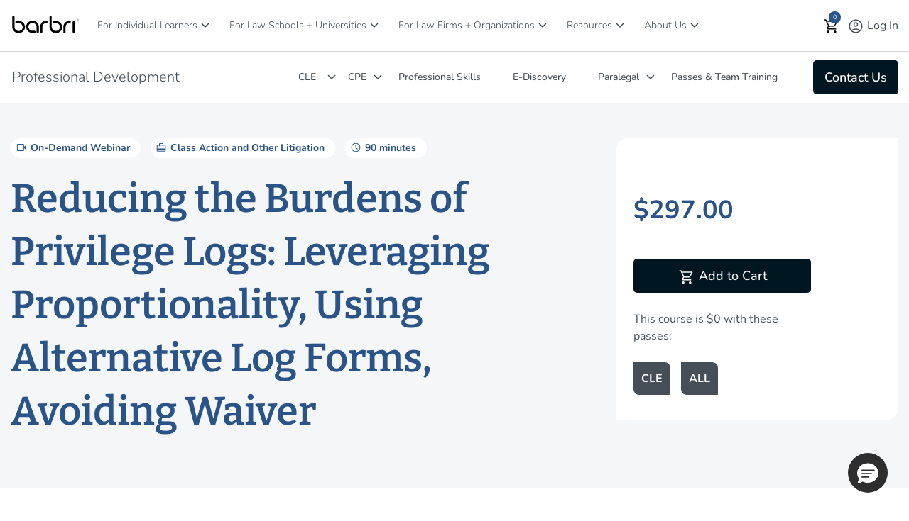

--- FILE ---
content_type: text/html;charset=UTF-8
request_url: https://www.barbri.com/course/professional-development/CLE/reducing-the-burdens-of-privilege-logs-leveraging-proportion_2022-01-27
body_size: 62716
content:
<!DOCTYPE html> <html class="ltr" dir="ltr" lang="en-US"> <head> <title>Reducing the Burdens of Privilege Logs | CLE Course | BARBRI</title> <meta content="initial-scale=1.0, width=device-width" name="viewport" /> <meta content="text/html; charset=UTF-8" http-equiv="content-type" /> <meta content="Reducing the Burdens of Privilege Logs: Leveraging Proportionality, Using Alternative Log Forms, Avoiding Waiver" lang="en-US" name="description" /> <script type="importmap">{"imports":{"react-dom":"/o/frontend-js-react-web/__liferay__/exports/react-dom.js","@clayui/breadcrumb":"/o/frontend-taglib-clay/__liferay__/exports/@clayui$breadcrumb.js","@clayui/charts":"/o/frontend-taglib-clay/__liferay__/exports/@clayui$charts.js","@clayui/empty-state":"/o/frontend-taglib-clay/__liferay__/exports/@clayui$empty-state.js","react":"/o/frontend-js-react-web/__liferay__/exports/react.js","react-dom-16":"/o/frontend-js-react-web/__liferay__/exports/react-dom-16.js","@clayui/navigation-bar":"/o/frontend-taglib-clay/__liferay__/exports/@clayui$navigation-bar.js","@clayui/icon":"/o/frontend-taglib-clay/__liferay__/exports/@clayui$icon.js","@clayui/table":"/o/frontend-taglib-clay/__liferay__/exports/@clayui$table.js","@clayui/slider":"/o/frontend-taglib-clay/__liferay__/exports/@clayui$slider.js","@clayui/multi-select":"/o/frontend-taglib-clay/__liferay__/exports/@clayui$multi-select.js","@clayui/nav":"/o/frontend-taglib-clay/__liferay__/exports/@clayui$nav.js","@clayui/provider":"/o/frontend-taglib-clay/__liferay__/exports/@clayui$provider.js","@clayui/panel":"/o/frontend-taglib-clay/__liferay__/exports/@clayui$panel.js","@clayui/list":"/o/frontend-taglib-clay/__liferay__/exports/@clayui$list.js","@liferay/dynamic-data-mapping-form-field-type":"/o/dynamic-data-mapping-form-field-type/__liferay__/index.js","@clayui/date-picker":"/o/frontend-taglib-clay/__liferay__/exports/@clayui$date-picker.js","@clayui/label":"/o/frontend-taglib-clay/__liferay__/exports/@clayui$label.js","@liferay/frontend-js-api/data-set":"/o/frontend-js-dependencies-web/__liferay__/exports/@liferay$js-api$data-set.js","@clayui/core":"/o/frontend-taglib-clay/__liferay__/exports/@clayui$core.js","@clayui/pagination-bar":"/o/frontend-taglib-clay/__liferay__/exports/@clayui$pagination-bar.js","@clayui/layout":"/o/frontend-taglib-clay/__liferay__/exports/@clayui$layout.js","@clayui/multi-step-nav":"/o/frontend-taglib-clay/__liferay__/exports/@clayui$multi-step-nav.js","@liferay/frontend-js-api":"/o/frontend-js-dependencies-web/__liferay__/exports/@liferay$js-api.js","@clayui/toolbar":"/o/frontend-taglib-clay/__liferay__/exports/@clayui$toolbar.js","@clayui/badge":"/o/frontend-taglib-clay/__liferay__/exports/@clayui$badge.js","react-dom-18":"/o/frontend-js-react-web/__liferay__/exports/react-dom-18.js","@clayui/link":"/o/frontend-taglib-clay/__liferay__/exports/@clayui$link.js","@clayui/card":"/o/frontend-taglib-clay/__liferay__/exports/@clayui$card.js","@clayui/tooltip":"/o/frontend-taglib-clay/__liferay__/exports/@clayui$tooltip.js","@clayui/button":"/o/frontend-taglib-clay/__liferay__/exports/@clayui$button.js","@clayui/tabs":"/o/frontend-taglib-clay/__liferay__/exports/@clayui$tabs.js","@clayui/sticker":"/o/frontend-taglib-clay/__liferay__/exports/@clayui$sticker.js","@clayui/form":"/o/frontend-taglib-clay/__liferay__/exports/@clayui$form.js","@clayui/popover":"/o/frontend-taglib-clay/__liferay__/exports/@clayui$popover.js","@clayui/shared":"/o/frontend-taglib-clay/__liferay__/exports/@clayui$shared.js","@clayui/localized-input":"/o/frontend-taglib-clay/__liferay__/exports/@clayui$localized-input.js","@clayui/modal":"/o/frontend-taglib-clay/__liferay__/exports/@clayui$modal.js","@clayui/color-picker":"/o/frontend-taglib-clay/__liferay__/exports/@clayui$color-picker.js","@clayui/pagination":"/o/frontend-taglib-clay/__liferay__/exports/@clayui$pagination.js","@clayui/autocomplete":"/o/frontend-taglib-clay/__liferay__/exports/@clayui$autocomplete.js","@clayui/management-toolbar":"/o/frontend-taglib-clay/__liferay__/exports/@clayui$management-toolbar.js","@clayui/time-picker":"/o/frontend-taglib-clay/__liferay__/exports/@clayui$time-picker.js","@clayui/upper-toolbar":"/o/frontend-taglib-clay/__liferay__/exports/@clayui$upper-toolbar.js","@clayui/loading-indicator":"/o/frontend-taglib-clay/__liferay__/exports/@clayui$loading-indicator.js","@clayui/drop-down":"/o/frontend-taglib-clay/__liferay__/exports/@clayui$drop-down.js","@clayui/data-provider":"/o/frontend-taglib-clay/__liferay__/exports/@clayui$data-provider.js","@liferay/language/":"/o/js/language/","@clayui/css":"/o/frontend-taglib-clay/__liferay__/exports/@clayui$css.js","@clayui/alert":"/o/frontend-taglib-clay/__liferay__/exports/@clayui$alert.js","@clayui/progress-bar":"/o/frontend-taglib-clay/__liferay__/exports/@clayui$progress-bar.js","react-16":"/o/frontend-js-react-web/__liferay__/exports/react-16.js","react-18":"/o/frontend-js-react-web/__liferay__/exports/react-18.js"},"scopes":{}}</script><script data-senna-track="temporary">var Liferay = window.Liferay || {};Liferay.Icons = Liferay.Icons || {};Liferay.Icons.controlPanelSpritemap = 'https://www.barbri.com/o/admin-theme/images/clay/icons.svg'; Liferay.Icons.spritemap = 'https://www.barbri.com/o/barbri-global-theme/images/clay/icons.svg';</script> <script data-senna-track="permanent" src="/combo?browserId=chrome&minifierType=js&languageId=en_US&t=1769043254239&/o/frontend-js-jquery-web/jquery/jquery.min.js&/o/frontend-js-jquery-web/jquery/init.js&/o/frontend-js-jquery-web/jquery/ajax.js&/o/frontend-js-jquery-web/jquery/bootstrap.bundle.min.js&/o/frontend-js-jquery-web/jquery/collapsible_search.js&/o/frontend-js-jquery-web/jquery/fm.js&/o/frontend-js-jquery-web/jquery/form.js&/o/frontend-js-jquery-web/jquery/popper.min.js&/o/frontend-js-jquery-web/jquery/side_navigation.js" type="text/javascript"></script> <script data-senna-track="permanent" type="text/javascript">window.Liferay = window.Liferay || {}; window.Liferay.CSP = {nonce: ''};</script> <link data-senna-track="temporary" href="https://www.barbri.com/course/professional-development/cle/reducing-the-burdens-of-privilege-logs-leveraging-proportion_2022-01-27" rel="canonical" /> <link data-senna-track="temporary" href="https://www.barbri.com/course/professional-development/cle/reducing-the-burdens-of-privilege-logs-leveraging-proportion_2022-01-27" hreflang="en-US" rel="alternate" /> <link data-senna-track="temporary" href="https://www.barbri.com/course/professional-development/cle/reducing-the-burdens-of-privilege-logs-leveraging-proportion_2022-01-27" hreflang="x-default" rel="alternate" /> <meta property="og:description" content="Reducing the Burdens of Privilege Logs: Leveraging Proportionality, Using Alternative Log Forms, Avoiding Waiver"> <meta property="og:locale" content="en_US"> <meta property="og:locale:alternate" content="en_US"> <meta property="og:site_name" content="Barbri"> <meta property="og:title" content="Reducing the Burdens of Privilege Logs: Leveraging Proportionality, Using Alternative Log Forms, Avoiding Waiver - Product Info - Barbri - Barbri Portal"> <meta property="og:type" content="website"> <meta property="og:url" content="https://www.barbri.com/course/professional-development/cle/reducing-the-burdens-of-privilege-logs-leveraging-proportion_2022-01-27"> <link rel="icon" type="image/png" sizes="194x194" href="https://www.barbri.com/o/barbri-global-theme/images/icons/favicon-194x194.png"> <link rel="icon" type="image/png" sizes="192x192" href="https://www.barbri.com/o/barbri-global-theme/images/icons/android-chrome-192x192.png"> <link rel="icon" type="image/png" sizes="512x512" href="https://www.barbri.com/o/barbri-global-theme/images/icons/android-chrome-512x512.png"> <link rel="apple-touch-icon" sizes="180x180" href="https://www.barbri.com/o/barbri-global-theme/images/icons/apple-touch-icon-180x180.png"> <link rel="apple-touch-icon" sizes="152x152" href="https://www.barbri.com/o/barbri-global-theme/images/icons/apple-touch-icon-152x152.png"> <link rel="apple-touch-icon" sizes="120x120" href="https://www.barbri.com/o/barbri-global-theme/images/icons/apple-touch-icon-120x120.png"> <link rel="apple-touch-icon" sizes="76x76" href="https://www.barbri.com/o/barbri-global-theme/images/icons/apple-touch-icon-76x76.png"> <link rel="apple-touch-icon" sizes="57x57" href="https://www.barbri.com/o/barbri-global-theme/images/icons/apple-touch-icon-57x57.png"> <link href="/documents/35912/0/barbri_favicon.svg/b5f3cde6-0a80-ea92-223c-e74bdd0b3d40" rel="apple-touch-icon" /> <link href="/documents/35912/0/barbri_favicon.svg/b5f3cde6-0a80-ea92-223c-e74bdd0b3d40" rel="icon" /> <link class="lfr-css-file" data-senna-track="temporary" href="https://www.barbri.com/o/barbri-global-theme/css/clay.css?browserId=chrome&amp;themeId=barbriglobaltheme_WAR_barbriglobaltheme&amp;minifierType=css&amp;languageId=en_US&amp;t=1769043270000" id="liferayAUICSS" rel="stylesheet" type="text/css" /> <link href="/combo?browserId=chrome&amp;minifierType=css&amp;themeId=barbriglobaltheme_WAR_barbriglobaltheme&amp;languageId=en_US&amp;com_barbri_global_product_display_BarbriGlobalLocalstoragePortlet:%2Fo%2Fbarbri.global.web%2Fcss%2Fmain.css&amp;com_barbri_my_profile_links_BarbriMyProfileLinksPortlet:%2Fo%2Fbarbri.my.profile.links%2Fcss%2Fmain.css&amp;com_barbri_okta_ssu_connect_BarbriOktaSsuSignInPortlet:%2Fo%2Fbarbri.okta.ssu.connect%2Fcss%2Fmain.css&amp;com_barbri_portal_barbri_cart_CartPortlet:%2Fo%2Fcom.barbri.portal.barbri.cart%2Fcss%2Fmain.css&amp;com_barbri_recommended_resources_BarbriRecommendedResourcesPortlet_INSTANCE_q2BAY57MS5m9:%2Fo%2Fcom.barbri.recommended.resources%2Fcss%2Fmain.css&amp;%2Fo%2Fbarbri-public-theme%2Fcss%2Flib%2Fselect2.min.css&amp;com_barbri_sf_course_details_BarbriSFCourseDetailsPortlet_INSTANCE_lzt2LiNJ0UwG:%2Fo%2Fcom.barbri.sf.course.details%2Fcss%2Fmain.css&amp;com_liferay_announcements_web_portlet_AnnouncementsPortlet_INSTANCE_maintenanceitem:%2Fo%2Fannouncements-web%2Fannouncements%2Fcss%2Fmain.css&amp;com_liferay_journal_content_web_portlet_JournalContentPortlet_INSTANCE_detailsall:%2Fo%2Fjournal-content-web%2Fcss%2Fmain.css&amp;com_liferay_product_navigation_product_menu_web_portlet_ProductMenuPortlet:%2Fo%2Fproduct-navigation-product-menu-web%2Fcss%2Fmain.css&amp;com_liferay_site_navigation_menu_web_portlet_SiteNavigationMenuPortlet_INSTANCE_barbriFooter:%2Fo%2Fsite-navigation-menu-web%2Fcss%2Fmain.css&amp;t=1769043270000" rel="stylesheet" type="text/css" data-senna-track="temporary" id="3f4e348f" /> <script type="text/javascript" data-senna-track="temporary">
	// <![CDATA[
		var Liferay = Liferay || {};

		Liferay.Browser = {
			acceptsGzip: function () {
				return true;
			},

			

			getMajorVersion: function () {
				return 131.0;
			},

			getRevision: function () {
				return '537.36';
			},
			getVersion: function () {
				return '131.0';
			},

			

			isAir: function () {
				return false;
			},
			isChrome: function () {
				return true;
			},
			isEdge: function () {
				return false;
			},
			isFirefox: function () {
				return false;
			},
			isGecko: function () {
				return true;
			},
			isIe: function () {
				return false;
			},
			isIphone: function () {
				return false;
			},
			isLinux: function () {
				return false;
			},
			isMac: function () {
				return true;
			},
			isMobile: function () {
				return false;
			},
			isMozilla: function () {
				return false;
			},
			isOpera: function () {
				return false;
			},
			isRtf: function () {
				return true;
			},
			isSafari: function () {
				return true;
			},
			isSun: function () {
				return false;
			},
			isWebKit: function () {
				return true;
			},
			isWindows: function () {
				return false;
			}
		};

		Liferay.Data = Liferay.Data || {};

		Liferay.Data.ICONS_INLINE_SVG = true;

		Liferay.Data.NAV_SELECTOR = '#navigation';

		Liferay.Data.NAV_SELECTOR_MOBILE = '#navigationCollapse';

		Liferay.Data.isCustomizationView = function () {
			return false;
		};

		Liferay.Data.notices = [
			
		];

		(function () {
			var available = {};

			var direction = {};

			

				available['en_US'] = 'English\x20\x28United\x20States\x29';
				direction['en_US'] = 'ltr';

			

			let _cache = {};

			if (Liferay && Liferay.Language && Liferay.Language._cache) {
				_cache = Liferay.Language._cache;
			}

			Liferay.Language = {
				_cache,
				available,
				direction,
				get: function(key) {
					let value = Liferay.Language._cache[key];

					if (value === undefined) {
						value = key;
					}

					return value;
				}
			};
		})();

		var featureFlags = {"LPD-10964":false,"LPD-37927":false,"LPD-10889":false,"LPS-193884":false,"LPD-30371":false,"LPD-11131":true,"LPS-178642":false,"LPS-193005":false,"LPD-31789":false,"LPD-10562":false,"LPD-11212":false,"COMMERCE-8087":true,"LPD-39304":true,"LPD-13311":true,"LRAC-10757":false,"LPD-35941":false,"LPS-180090":false,"LPS-178052":false,"LPD-21414":false,"LPS-185892":false,"LPS-186620":false,"LPD-40533":true,"LPD-40534":true,"LPS-184404":false,"LPD-40530":true,"LPD-20640":false,"LPS-198183":false,"LPD-38869":true,"LPD-35678":false,"LPD-6378":false,"LPS-153714":false,"LPD-11848":false,"LPS-170670":false,"LPD-7822":false,"LPS-169981":false,"LPD-21926":false,"LPS-177027":false,"LPD-37531":false,"LPD-11003":false,"LPD-36446":false,"LPD-39437":false,"LPS-135430":true,"LPD-20556":false,"LPD-45276":false,"LPS-134060":false,"LPS-164563":false,"LPD-32050":false,"LPS-122920":false,"LPS-199086":false,"LPD-35128":false,"LPD-10588":false,"LPD-13778":true,"LPD-11313":false,"LPD-6368":false,"LPD-34594":false,"LPS-202104":false,"LPD-19955":false,"LPD-35443":false,"LPD-39967":false,"LPD-11235":false,"LPD-11232":false,"LPS-196935":true,"LPD-43542":false,"LPS-176691":false,"LPS-197909":false,"LPD-29516":false,"COMMERCE-8949":false,"LPD-11228":false,"LPS-153813":false,"LPD-17809":false,"COMMERCE-13024":false,"LPS-165482":false,"LPS-193551":false,"LPS-197477":false,"LPS-174816":false,"LPS-186360":false,"LPD-30204":false,"LPD-32867":false,"LPS-153332":false,"LPD-35013":true,"LPS-179669":false,"LPS-174417":false,"LPD-44091":true,"LPD-31212":false,"LPD-18221":false,"LPS-155284":false,"LRAC-15017":false,"LPD-19870":false,"LPS-200108":false,"LPD-20131":false,"LPS-159643":false,"LPS-129412":false,"LPS-169837":false,"LPD-20379":false};

		Liferay.FeatureFlags = Object.keys(featureFlags).reduce(
			(acc, key) => ({
				...acc, [key]: featureFlags[key] === 'true' || featureFlags[key] === true
			}), {}
		);

		Liferay.PortletKeys = {
			DOCUMENT_LIBRARY: 'com_liferay_document_library_web_portlet_DLPortlet',
			DYNAMIC_DATA_MAPPING: 'com_liferay_dynamic_data_mapping_web_portlet_DDMPortlet',
			ITEM_SELECTOR: 'com_liferay_item_selector_web_portlet_ItemSelectorPortlet'
		};

		Liferay.PropsValues = {
			JAVASCRIPT_SINGLE_PAGE_APPLICATION_TIMEOUT: 0,
			UPLOAD_SERVLET_REQUEST_IMPL_MAX_SIZE: 4294967296
		};

		Liferay.ThemeDisplay = {

			

			
				getLayoutId: function () {
					return '993';
				},

				

				getLayoutRelativeControlPanelURL: function () {
					return '/group/barbri/~/control_panel/manage';
				},

				getLayoutRelativeURL: function () {
					return '/product-info';
				},
				getLayoutURL: function () {
					return 'https://www.barbri.com/product-info';
				},
				getParentLayoutId: function () {
					return '0';
				},
				isControlPanel: function () {
					return false;
				},
				isPrivateLayout: function () {
					return 'false';
				},
				isVirtualLayout: function () {
					return false;
				},
			

			getBCP47LanguageId: function () {
				return 'en-US';
			},
			getCanonicalURL: function () {

				

				return 'https\x3a\x2f\x2fwww\x2ebarbri\x2ecom\x2fcourse\x2fprofessional-development\x2fcle\x2freducing-the-burdens-of-privilege-logs-leveraging-proportion_2022-01-27';
			},
			getCDNBaseURL: function () {
				return 'https://www.barbri.com';
			},
			getCDNDynamicResourcesHost: function () {
				return '';
			},
			getCDNHost: function () {
				return '';
			},
			getCompanyGroupId: function () {
				return '20121';
			},
			getCompanyId: function () {
				return '20096';
			},
			getDefaultLanguageId: function () {
				return 'en_US';
			},
			getDoAsUserIdEncoded: function () {
				return '';
			},
			getLanguageId: function () {
				return 'en_US';
			},
			getParentGroupId: function () {
				return '35912';
			},
			getPathContext: function () {
				return '';
			},
			getPathImage: function () {
				return '/image';
			},
			getPathJavaScript: function () {
				return '/o/frontend-js-web';
			},
			getPathMain: function () {
				return '/c';
			},
			getPathThemeImages: function () {
				return 'https://www.barbri.com/o/barbri-global-theme/images';
			},
			getPathThemeRoot: function () {
				return '/o/barbri-global-theme';
			},
			getPlid: function () {
				return '26748';
			},
			getPortalURL: function () {
				return 'https://www.barbri.com';
			},
			getRealUserId: function () {
				return '20099';
			},
			getRemoteAddr: function () {
				return '10.224.1.137';
			},
			getRemoteHost: function () {
				return '10.224.1.137';
			},
			getScopeGroupId: function () {
				return '35912';
			},
			getScopeGroupIdOrLiveGroupId: function () {
				return '35912';
			},
			getSessionId: function () {
				return '';
			},
			getSiteAdminURL: function () {
				return 'https://www.barbri.com/group/barbri/~/control_panel/manage?p_p_lifecycle=0&p_p_state=maximized&p_p_mode=view';
			},
			getSiteGroupId: function () {
				return '35912';
			},
			getTimeZone: function() {
				return 'UTC';
			},
			getURLControlPanel: function() {
				return '/group/control_panel?refererPlid=26748';
			},
			getURLHome: function () {
				return 'https\x3a\x2f\x2fwww\x2ebarbri\x2ecom\x2fweb\x2fguest';
			},
			getUserEmailAddress: function () {
				return '';
			},
			getUserId: function () {
				return '20099';
			},
			getUserName: function () {
				return '';
			},
			isAddSessionIdToURL: function () {
				return false;
			},
			isImpersonated: function () {
				return false;
			},
			isSignedIn: function () {
				return false;
			},

			isStagedPortlet: function () {
				
					
						return false;
					
				
			},

			isStateExclusive: function () {
				return false;
			},
			isStateMaximized: function () {
				return false;
			},
			isStatePopUp: function () {
				return false;
			}
		};

		var themeDisplay = Liferay.ThemeDisplay;

		Liferay.AUI = {

			

			getCombine: function () {
				return true;
			},
			getComboPath: function () {
				return '/combo/?browserId=chrome&minifierType=&languageId=en_US&t=1769043269285&';
			},
			getDateFormat: function () {
				return '%m/%d/%Y';
			},
			getEditorCKEditorPath: function () {
				return '/o/frontend-editor-ckeditor-web';
			},
			getFilter: function () {
				var filter = 'raw';

				
					
						filter = 'min';
					
					

				return filter;
			},
			getFilterConfig: function () {
				var instance = this;

				var filterConfig = null;

				if (!instance.getCombine()) {
					filterConfig = {
						replaceStr: '.js' + instance.getStaticResourceURLParams(),
						searchExp: '\\.js$'
					};
				}

				return filterConfig;
			},
			getJavaScriptRootPath: function () {
				return '/o/frontend-js-web';
			},
			getPortletRootPath: function () {
				return '/html/portlet';
			},
			getStaticResourceURLParams: function () {
				return '?browserId=chrome&minifierType=&languageId=en_US&t=1769043269285';
			}
		};

		Liferay.authToken = 'nsGNkL8T';

		

		Liferay.currentURL = '\x2fcourse\x2fprofessional-development\x2fCLE\x2freducing-the-burdens-of-privilege-logs-leveraging-proportion_2022-01-27';
		Liferay.currentURLEncoded = '\x252Fcourse\x252Fprofessional-development\x252FCLE\x252Freducing-the-burdens-of-privilege-logs-leveraging-proportion_2022-01-27';
	// ]]>
</script> <script data-senna-track="temporary" type="text/javascript">window.__CONFIG__= {basePath: '',combine: true, defaultURLParams: null, explainResolutions: false, exposeGlobal: false, logLevel: 'warn', moduleType: 'module', namespace:'Liferay', nonce: '', reportMismatchedAnonymousModules: 'warn', resolvePath: '/o/js_resolve_modules', url: '/combo/?browserId=chrome&minifierType=js&languageId=en_US&t=1769043269285&', waitTimeout: 60000};</script><script data-senna-track="permanent" src="/o/frontend-js-loader-modules-extender/loader.js?&mac=9WaMmhziBCkScHZwrrVcOR7VZF4=&browserId=chrome&languageId=en_US&minifierType=js" type="text/javascript"></script><script data-senna-track="permanent" src="/combo?browserId=chrome&minifierType=js&languageId=en_US&t=1769043269285&/o/frontend-js-aui-web/aui/aui/aui-min.js&/o/frontend-js-aui-web/liferay/modules.js&/o/frontend-js-aui-web/liferay/aui_sandbox.js&/o/frontend-js-aui-web/aui/attribute-base/attribute-base-min.js&/o/frontend-js-aui-web/aui/attribute-complex/attribute-complex-min.js&/o/frontend-js-aui-web/aui/attribute-core/attribute-core-min.js&/o/frontend-js-aui-web/aui/attribute-observable/attribute-observable-min.js&/o/frontend-js-aui-web/aui/attribute-extras/attribute-extras-min.js&/o/frontend-js-aui-web/aui/event-custom-base/event-custom-base-min.js&/o/frontend-js-aui-web/aui/event-custom-complex/event-custom-complex-min.js&/o/frontend-js-aui-web/aui/oop/oop-min.js&/o/frontend-js-aui-web/aui/aui-base-lang/aui-base-lang-min.js&/o/frontend-js-aui-web/liferay/dependency.js&/o/frontend-js-aui-web/liferay/util.js&/o/frontend-js-web/liferay/dom_task_runner.js&/o/frontend-js-web/liferay/events.js&/o/frontend-js-web/liferay/lazy_load.js&/o/frontend-js-web/liferay/liferay.js&/o/frontend-js-web/liferay/global.bundle.js&/o/frontend-js-web/liferay/portlet.js&/o/frontend-js-web/liferay/workflow.js&/o/oauth2-provider-web/js/liferay.js" type="text/javascript"></script> <script data-senna-track="temporary" type="text/javascript">window.Liferay = Liferay || {}; window.Liferay.OAuth2 = {getAuthorizeURL: function() {return 'https://www.barbri.com/o/oauth2/authorize';}, getBuiltInRedirectURL: function() {return 'https://www.barbri.com/o/oauth2/redirect';}, getIntrospectURL: function() { return 'https://www.barbri.com/o/oauth2/introspect';}, getTokenURL: function() {return 'https://www.barbri.com/o/oauth2/token';}, getUserAgentApplication: function(externalReferenceCode) {return Liferay.OAuth2._userAgentApplications[externalReferenceCode];}, _userAgentApplications: {}}</script><script data-senna-track="temporary" type="text/javascript">try {var MODULE_MAIN='dynamic-data-mapping-web@5.0.115/index';var MODULE_PATH='/o/dynamic-data-mapping-web';/**
 * SPDX-FileCopyrightText: (c) 2000 Liferay, Inc. https://liferay.com
 * SPDX-License-Identifier: LGPL-2.1-or-later OR LicenseRef-Liferay-DXP-EULA-2.0.0-2023-06
 */

(function () {
	const LiferayAUI = Liferay.AUI;

	AUI().applyConfig({
		groups: {
			ddm: {
				base: MODULE_PATH + '/js/legacy/',
				combine: Liferay.AUI.getCombine(),
				filter: LiferayAUI.getFilterConfig(),
				modules: {
					'liferay-ddm-form': {
						path: 'ddm_form.js',
						requires: [
							'aui-base',
							'aui-datatable',
							'aui-datatype',
							'aui-image-viewer',
							'aui-parse-content',
							'aui-set',
							'aui-sortable-list',
							'json',
							'liferay-form',
							'liferay-map-base',
							'liferay-translation-manager',
							'liferay-util-window',
						],
					},
					'liferay-portlet-dynamic-data-mapping': {
						condition: {
							trigger: 'liferay-document-library',
						},
						path: 'main.js',
						requires: [
							'arraysort',
							'aui-form-builder-deprecated',
							'aui-form-validator',
							'aui-map',
							'aui-text-unicode',
							'json',
							'liferay-menu',
							'liferay-translation-manager',
							'liferay-util-window',
							'text',
						],
					},
					'liferay-portlet-dynamic-data-mapping-custom-fields': {
						condition: {
							trigger: 'liferay-document-library',
						},
						path: 'custom_fields.js',
						requires: ['liferay-portlet-dynamic-data-mapping'],
					},
				},
				root: MODULE_PATH + '/js/legacy/',
			},
		},
	});
})();
} catch(error) {console.error(error);}try {var MODULE_MAIN='frontend-editor-alloyeditor-web@5.0.56/index';var MODULE_PATH='/o/frontend-editor-alloyeditor-web';/**
 * SPDX-FileCopyrightText: (c) 2000 Liferay, Inc. https://liferay.com
 * SPDX-License-Identifier: LGPL-2.1-or-later OR LicenseRef-Liferay-DXP-EULA-2.0.0-2023-06
 */

(function () {
	AUI().applyConfig({
		groups: {
			alloyeditor: {
				base: MODULE_PATH + '/js/legacy/',
				combine: Liferay.AUI.getCombine(),
				filter: Liferay.AUI.getFilterConfig(),
				modules: {
					'liferay-alloy-editor': {
						path: 'alloyeditor.js',
						requires: [
							'aui-component',
							'liferay-portlet-base',
							'timers',
						],
					},
					'liferay-alloy-editor-source': {
						path: 'alloyeditor_source.js',
						requires: [
							'aui-debounce',
							'liferay-fullscreen-source-editor',
							'liferay-source-editor',
							'plugin',
						],
					},
				},
				root: MODULE_PATH + '/js/legacy/',
			},
		},
	});
})();
} catch(error) {console.error(error);}try {var MODULE_MAIN='exportimport-web@5.0.100/index';var MODULE_PATH='/o/exportimport-web';/**
 * SPDX-FileCopyrightText: (c) 2000 Liferay, Inc. https://liferay.com
 * SPDX-License-Identifier: LGPL-2.1-or-later OR LicenseRef-Liferay-DXP-EULA-2.0.0-2023-06
 */

(function () {
	AUI().applyConfig({
		groups: {
			exportimportweb: {
				base: MODULE_PATH + '/js/legacy/',
				combine: Liferay.AUI.getCombine(),
				filter: Liferay.AUI.getFilterConfig(),
				modules: {
					'liferay-export-import-export-import': {
						path: 'main.js',
						requires: [
							'aui-datatype',
							'aui-dialog-iframe-deprecated',
							'aui-modal',
							'aui-parse-content',
							'aui-toggler',
							'liferay-portlet-base',
							'liferay-util-window',
						],
					},
				},
				root: MODULE_PATH + '/js/legacy/',
			},
		},
	});
})();
} catch(error) {console.error(error);}try {var MODULE_MAIN='staging-processes-web@5.0.65/index';var MODULE_PATH='/o/staging-processes-web';/**
 * SPDX-FileCopyrightText: (c) 2000 Liferay, Inc. https://liferay.com
 * SPDX-License-Identifier: LGPL-2.1-or-later OR LicenseRef-Liferay-DXP-EULA-2.0.0-2023-06
 */

(function () {
	AUI().applyConfig({
		groups: {
			stagingprocessesweb: {
				base: MODULE_PATH + '/js/legacy/',
				combine: Liferay.AUI.getCombine(),
				filter: Liferay.AUI.getFilterConfig(),
				modules: {
					'liferay-staging-processes-export-import': {
						path: 'main.js',
						requires: [
							'aui-datatype',
							'aui-dialog-iframe-deprecated',
							'aui-modal',
							'aui-parse-content',
							'aui-toggler',
							'liferay-portlet-base',
							'liferay-util-window',
						],
					},
				},
				root: MODULE_PATH + '/js/legacy/',
			},
		},
	});
})();
} catch(error) {console.error(error);}try {var MODULE_MAIN='@liferay/frontend-js-react-web@5.0.54/index';var MODULE_PATH='/o/frontend-js-react-web';/**
 * SPDX-FileCopyrightText: (c) 2000 Liferay, Inc. https://liferay.com
 * SPDX-License-Identifier: LGPL-2.1-or-later OR LicenseRef-Liferay-DXP-EULA-2.0.0-2023-06
 */

(function () {
	AUI().applyConfig({
		groups: {
			react: {

				// eslint-disable-next-line
				mainModule: MODULE_MAIN,
			},
		},
	});
})();
} catch(error) {console.error(error);}try {var MODULE_MAIN='@liferay/document-library-web@6.0.198/index';var MODULE_PATH='/o/document-library-web';/**
 * SPDX-FileCopyrightText: (c) 2000 Liferay, Inc. https://liferay.com
 * SPDX-License-Identifier: LGPL-2.1-or-later OR LicenseRef-Liferay-DXP-EULA-2.0.0-2023-06
 */

(function () {
	AUI().applyConfig({
		groups: {
			dl: {
				base: MODULE_PATH + '/js/legacy/',
				combine: Liferay.AUI.getCombine(),
				filter: Liferay.AUI.getFilterConfig(),
				modules: {
					'document-library-upload-component': {
						path: 'DocumentLibraryUpload.js',
						requires: [
							'aui-component',
							'aui-data-set-deprecated',
							'aui-overlay-manager-deprecated',
							'aui-overlay-mask-deprecated',
							'aui-parse-content',
							'aui-progressbar',
							'aui-template-deprecated',
							'liferay-search-container',
							'querystring-parse-simple',
							'uploader',
						],
					},
				},
				root: MODULE_PATH + '/js/legacy/',
			},
		},
	});
})();
} catch(error) {console.error(error);}try {var MODULE_MAIN='portal-workflow-kaleo-designer-web@5.0.146/index';var MODULE_PATH='/o/portal-workflow-kaleo-designer-web';/**
 * SPDX-FileCopyrightText: (c) 2000 Liferay, Inc. https://liferay.com
 * SPDX-License-Identifier: LGPL-2.1-or-later OR LicenseRef-Liferay-DXP-EULA-2.0.0-2023-06
 */

(function () {
	AUI().applyConfig({
		groups: {
			'kaleo-designer': {
				base: MODULE_PATH + '/designer/js/legacy/',
				combine: Liferay.AUI.getCombine(),
				filter: Liferay.AUI.getFilterConfig(),
				modules: {
					'liferay-kaleo-designer-autocomplete-util': {
						path: 'autocomplete_util.js',
						requires: ['autocomplete', 'autocomplete-highlighters'],
					},
					'liferay-kaleo-designer-definition-diagram-controller': {
						path: 'definition_diagram_controller.js',
						requires: [
							'liferay-kaleo-designer-field-normalizer',
							'liferay-kaleo-designer-utils',
						],
					},
					'liferay-kaleo-designer-dialogs': {
						path: 'dialogs.js',
						requires: ['liferay-util-window'],
					},
					'liferay-kaleo-designer-editors': {
						path: 'editors.js',
						requires: [
							'aui-ace-editor',
							'aui-ace-editor-mode-xml',
							'aui-base',
							'aui-datatype',
							'aui-node',
							'liferay-kaleo-designer-autocomplete-util',
							'liferay-kaleo-designer-utils',
						],
					},
					'liferay-kaleo-designer-field-normalizer': {
						path: 'field_normalizer.js',
						requires: ['liferay-kaleo-designer-remote-services'],
					},
					'liferay-kaleo-designer-nodes': {
						path: 'nodes.js',
						requires: [
							'aui-datatable',
							'aui-datatype',
							'aui-diagram-builder',
							'liferay-kaleo-designer-editors',
							'liferay-kaleo-designer-utils',
						],
					},
					'liferay-kaleo-designer-remote-services': {
						path: 'remote_services.js',
						requires: ['aui-io'],
					},
					'liferay-kaleo-designer-templates': {
						path: 'templates.js',
						requires: ['aui-tpl-snippets-deprecated'],
					},
					'liferay-kaleo-designer-utils': {
						path: 'utils.js',
						requires: [],
					},
					'liferay-kaleo-designer-xml-definition': {
						path: 'xml_definition.js',
						requires: [
							'aui-base',
							'aui-component',
							'dataschema-xml',
							'datatype-xml',
						],
					},
					'liferay-kaleo-designer-xml-definition-serializer': {
						path: 'xml_definition_serializer.js',
						requires: ['escape', 'liferay-kaleo-designer-xml-util'],
					},
					'liferay-kaleo-designer-xml-util': {
						path: 'xml_util.js',
						requires: ['aui-base'],
					},
					'liferay-portlet-kaleo-designer': {
						path: 'main.js',
						requires: [
							'aui-ace-editor',
							'aui-ace-editor-mode-xml',
							'aui-tpl-snippets-deprecated',
							'dataschema-xml',
							'datasource',
							'datatype-xml',
							'event-valuechange',
							'io-form',
							'liferay-kaleo-designer-autocomplete-util',
							'liferay-kaleo-designer-editors',
							'liferay-kaleo-designer-nodes',
							'liferay-kaleo-designer-remote-services',
							'liferay-kaleo-designer-utils',
							'liferay-kaleo-designer-xml-util',
							'liferay-util-window',
						],
					},
				},
				root: MODULE_PATH + '/designer/js/legacy/',
			},
		},
	});
})();
} catch(error) {console.error(error);}try {var MODULE_MAIN='portal-search-web@6.0.148/index';var MODULE_PATH='/o/portal-search-web';/**
 * SPDX-FileCopyrightText: (c) 2000 Liferay, Inc. https://liferay.com
 * SPDX-License-Identifier: LGPL-2.1-or-later OR LicenseRef-Liferay-DXP-EULA-2.0.0-2023-06
 */

(function () {
	AUI().applyConfig({
		groups: {
			search: {
				base: MODULE_PATH + '/js/',
				combine: Liferay.AUI.getCombine(),
				filter: Liferay.AUI.getFilterConfig(),
				modules: {
					'liferay-search-custom-range-facet': {
						path: 'custom_range_facet.js',
						requires: ['aui-form-validator'],
					},
				},
				root: MODULE_PATH + '/js/',
			},
		},
	});
})();
} catch(error) {console.error(error);}try {var MODULE_MAIN='calendar-web@5.0.105/index';var MODULE_PATH='/o/calendar-web';/**
 * SPDX-FileCopyrightText: (c) 2000 Liferay, Inc. https://liferay.com
 * SPDX-License-Identifier: LGPL-2.1-or-later OR LicenseRef-Liferay-DXP-EULA-2.0.0-2023-06
 */

(function () {
	AUI().applyConfig({
		groups: {
			calendar: {
				base: MODULE_PATH + '/js/legacy/',
				combine: Liferay.AUI.getCombine(),
				filter: Liferay.AUI.getFilterConfig(),
				modules: {
					'liferay-calendar-a11y': {
						path: 'calendar_a11y.js',
						requires: ['calendar'],
					},
					'liferay-calendar-container': {
						path: 'calendar_container.js',
						requires: [
							'aui-alert',
							'aui-base',
							'aui-component',
							'liferay-portlet-base',
						],
					},
					'liferay-calendar-date-picker-sanitizer': {
						path: 'date_picker_sanitizer.js',
						requires: ['aui-base'],
					},
					'liferay-calendar-interval-selector': {
						path: 'interval_selector.js',
						requires: ['aui-base', 'liferay-portlet-base'],
					},
					'liferay-calendar-interval-selector-scheduler-event-link': {
						path: 'interval_selector_scheduler_event_link.js',
						requires: ['aui-base', 'liferay-portlet-base'],
					},
					'liferay-calendar-list': {
						path: 'calendar_list.js',
						requires: [
							'aui-template-deprecated',
							'liferay-scheduler',
						],
					},
					'liferay-calendar-message-util': {
						path: 'message_util.js',
						requires: ['liferay-util-window'],
					},
					'liferay-calendar-recurrence-converter': {
						path: 'recurrence_converter.js',
						requires: [],
					},
					'liferay-calendar-recurrence-dialog': {
						path: 'recurrence.js',
						requires: [
							'aui-base',
							'liferay-calendar-recurrence-util',
						],
					},
					'liferay-calendar-recurrence-util': {
						path: 'recurrence_util.js',
						requires: ['aui-base', 'liferay-util-window'],
					},
					'liferay-calendar-reminders': {
						path: 'calendar_reminders.js',
						requires: ['aui-base'],
					},
					'liferay-calendar-remote-services': {
						path: 'remote_services.js',
						requires: [
							'aui-base',
							'aui-component',
							'liferay-calendar-util',
							'liferay-portlet-base',
						],
					},
					'liferay-calendar-session-listener': {
						path: 'session_listener.js',
						requires: ['aui-base', 'liferay-scheduler'],
					},
					'liferay-calendar-simple-color-picker': {
						path: 'simple_color_picker.js',
						requires: ['aui-base', 'aui-template-deprecated'],
					},
					'liferay-calendar-simple-menu': {
						path: 'simple_menu.js',
						requires: [
							'aui-base',
							'aui-template-deprecated',
							'event-outside',
							'event-touch',
							'widget-modality',
							'widget-position',
							'widget-position-align',
							'widget-position-constrain',
							'widget-stack',
							'widget-stdmod',
						],
					},
					'liferay-calendar-util': {
						path: 'calendar_util.js',
						requires: [
							'aui-datatype',
							'aui-io',
							'aui-scheduler',
							'aui-toolbar',
							'autocomplete',
							'autocomplete-highlighters',
						],
					},
					'liferay-scheduler': {
						path: 'scheduler.js',
						requires: [
							'async-queue',
							'aui-datatype',
							'aui-scheduler',
							'dd-plugin',
							'liferay-calendar-a11y',
							'liferay-calendar-message-util',
							'liferay-calendar-recurrence-converter',
							'liferay-calendar-recurrence-util',
							'liferay-calendar-util',
							'liferay-scheduler-event-recorder',
							'liferay-scheduler-models',
							'promise',
							'resize-plugin',
						],
					},
					'liferay-scheduler-event-recorder': {
						path: 'scheduler_event_recorder.js',
						requires: [
							'dd-plugin',
							'liferay-calendar-util',
							'resize-plugin',
						],
					},
					'liferay-scheduler-models': {
						path: 'scheduler_models.js',
						requires: [
							'aui-datatype',
							'dd-plugin',
							'liferay-calendar-util',
						],
					},
				},
				root: MODULE_PATH + '/js/legacy/',
			},
		},
	});
})();
} catch(error) {console.error(error);}try {var MODULE_MAIN='@liferay/frontend-js-state-web@1.0.30/index';var MODULE_PATH='/o/frontend-js-state-web';/**
 * SPDX-FileCopyrightText: (c) 2000 Liferay, Inc. https://liferay.com
 * SPDX-License-Identifier: LGPL-2.1-or-later OR LicenseRef-Liferay-DXP-EULA-2.0.0-2023-06
 */

(function () {
	AUI().applyConfig({
		groups: {
			state: {

				// eslint-disable-next-line
				mainModule: MODULE_MAIN,
			},
		},
	});
})();
} catch(error) {console.error(error);}try {var MODULE_MAIN='contacts-web@5.0.65/index';var MODULE_PATH='/o/contacts-web';/**
 * SPDX-FileCopyrightText: (c) 2000 Liferay, Inc. https://liferay.com
 * SPDX-License-Identifier: LGPL-2.1-or-later OR LicenseRef-Liferay-DXP-EULA-2.0.0-2023-06
 */

(function () {
	AUI().applyConfig({
		groups: {
			contactscenter: {
				base: MODULE_PATH + '/js/legacy/',
				combine: Liferay.AUI.getCombine(),
				filter: Liferay.AUI.getFilterConfig(),
				modules: {
					'liferay-contacts-center': {
						path: 'main.js',
						requires: [
							'aui-io-plugin-deprecated',
							'aui-toolbar',
							'autocomplete-base',
							'datasource-io',
							'json-parse',
							'liferay-portlet-base',
							'liferay-util-window',
						],
					},
				},
				root: MODULE_PATH + '/js/legacy/',
			},
		},
	});
})();
} catch(error) {console.error(error);}try {var MODULE_MAIN='frontend-js-components-web@2.0.80/index';var MODULE_PATH='/o/frontend-js-components-web';/**
 * SPDX-FileCopyrightText: (c) 2000 Liferay, Inc. https://liferay.com
 * SPDX-License-Identifier: LGPL-2.1-or-later OR LicenseRef-Liferay-DXP-EULA-2.0.0-2023-06
 */

(function () {
	AUI().applyConfig({
		groups: {
			components: {

				// eslint-disable-next-line
				mainModule: MODULE_MAIN,
			},
		},
	});
})();
} catch(error) {console.error(error);}</script> <script type="text/javascript" data-senna-track="temporary">
	// <![CDATA[
		
			
				
		

		
	// ]]>
</script> <script src="/combo?browserId=chrome&amp;minifierType=js&amp;themeId=barbriglobaltheme_WAR_barbriglobaltheme&amp;languageId=en_US&amp;%2Fo%2Fbarbri-public-theme%2Fjs%2Flib%2Fselect2.min.js&amp;t=1769043270000" type="text/javascript" data-senna-track="temporary"></script> <link class="lfr-css-file" data-senna-track="temporary" href="https://www.barbri.com/o/barbri-global-theme/css/main.css?browserId=chrome&amp;themeId=barbriglobaltheme_WAR_barbriglobaltheme&amp;minifierType=css&amp;languageId=en_US&amp;t=1769043270000" id="liferayThemeCSS" rel="stylesheet" type="text/css" /> <style data-senna-track="temporary" type="text/css">button#embeddedMessagingConversationButton{display:block !important}.portlet-borderless .portlet-content.custom-portlet-class{padding:0}.btn.pc_theme_btn.btn_maxwidth{max-width:max-content !important}.related_products_area .owl-carousel .owl-nav .material-symbols-rounded{font-size:24px !important}.recommended_resources .card-body .list-group-horizontal{margin-bottom:0}.logo-carousel-section .owl-carousel .owl-dots button.owl-dot{height:20px;width:20px;margin:0 4px}.owl-carousel .owl-nav button.owl-prev{left:-10px !important}.owl-carousel .owl-nav button.owl-next{right:-15px !important}@media screen and (max-width:575.98px){.owl-carousel .card.full_time{margin-bottom:15px !important}.mrpe-iframe{width:400px !important}}@media screen and (max-width:767.98px){.owl-carousel .owl-stage{margin-bottom:0 !important}.owl-carousel .item{padding:10px}.mrpe-iframe{width:650px}}</style> <style data-senna-track="temporary" type="text/css"></style> <script data-senna-track="temporary">var Liferay = window.Liferay || {}; Liferay.CommerceContext = {"commerceAccountGroupIds":[29529],"accountEntryAllowedTypes":["person"],"commerceChannelId":"1487489","showUnselectableOptions":false,"commerceChannelGroupId":"1487490","currency":{"currencyId":"29432","currencyCode":"USD"},"showSeparateOrderItems":false,"account":{"accountId":-1,"accountName":""},"commerceSiteType":0};</script> <style data-senna-track="temporary" type="text/css"></style> <link data-senna-track="permanent" href="/o/frontend-js-aui-web/alloy_ui.css?&mac=favIEq7hPo8AEd6k+N5OVADEEls=&browserId=chrome&languageId=en_US&minifierType=css&themeId=barbriglobaltheme_WAR_barbriglobaltheme" rel="stylesheet"></link> <meta content="false" name="data-analytics-readable-content" /> <script type="text/javascript" data-senna-track="temporary">
	var runMiddlewares = function () {
		Analytics.registerMiddleware(
	function(request) {
		request.context.experienceId = 'DEFAULT';
		request.context.experimentId = '';
		request.context.variantId = '';

		return request;
	}
);
	};

	var analyticsClientChannelId =
		'774966855628371117';
	var analyticsClientGroupIds =
		["38240","35912"];
	var analyticsCookiesConsentMode =
		false;
	var analyticsFeatureFlagEnabled =
		false;

	var cookieManagers = {
		'cookie.onetrust': {
			checkConsent: () => {
				var OptanonActiveGroups = window.OptanonActiveGroups;

				return OptanonActiveGroups && OptanonActiveGroups.includes('C0002');
			},
			enabled: () => {
				if (!window.OneTrustStub && !window.OneTrust) {
					return Promise.resolve(false);
				}

				return new Promise((resolve, reject) => {
					var startTime = Date.now();

					var checkObject = () => {
						if (window['OneTrust']) {
							resolve(window['OneTrust']);
						}
						else if (Date.now() - startTime >= 5000) {
							reject();
						}
						else {
							setTimeout(checkObject, 100);
						}
					};

					checkObject();
				})
					.then(() => {
						return Promise.resolve(true);
					})
					.catch(() => {
						return Promise.resolve(false);
					});
			},
			onConsentChange: (callbackFn) => {
				var OneTrust = window.OneTrust;

				OneTrust.OnConsentChanged(callbackFn);
			},
		},
		'cookie.liferay': {
			checkConsent: ({navigation}) => {
				var performanceCookieEnabled = Liferay.Util.Cookie.get(
					Liferay.Util.Cookie.TYPES.PERFORMANCE
				);

				if (performanceCookieEnabled === 'false') {
					if (window.Analytics) {
						Analytics.dispose();
					}

					return false;
				}

				if (
					!analyticsCookiesConsentMode &&
					typeof performanceCookieEnabled === 'undefined'
				) {
					return true;
				}

				if (navigation === 'normal' && window.Analytics) {
					return false;
				}

				return performanceCookieEnabled === 'true';
			},
			enabled: () => {
				return Promise.resolve(analyticsFeatureFlagEnabled);
			},
			onConsentChange: (callbackFn) => {
				Liferay.on('cookieBannerSetCookie', callbackFn);
			},
		},
	};

	function getAnalyticsSDKVersion() {
		switch (
			'PROD'
		) {
			case 'DEV': {
				return 'https://analytics-js-dev-cdn.liferay.com';
			}
			case 'INTERNAL': {
				return 'https://analytics-js-internal-cdn.liferay.com';
			}
			default: {
				return 'https://analytics-js-cdn.liferay.com';
			}
		}
	}
</script> <script id="liferayAnalyticsScript" type="text/javascript" data-senna-track="permanent">
	var allPromises = Object.keys(cookieManagers).map((key) =>
		cookieManagers[key].enabled()
	);

	Promise.all(allPromises).then((result) => {
		var selectedIndex = result.findIndex((enabled) => enabled);
		var selectedCookieManager = Object.values(cookieManagers)[selectedIndex];

		function initializeAnalyticsSDK() {
			(function (u, c, a, m, o, l) {
				o = 'script';
				l = document;
				a = l.createElement(o);
				m = l.getElementsByTagName(o)[0];
				a.async = 1;
				a.src = u;
				a.onload = c;
				m.parentNode.insertBefore(a, m);
			})(getAnalyticsSDKVersion(), () => {
				var config =
					{"dataSourceId":"774967573786771195","endpointUrl":"https://osbasahpublisher-ac-uswest1.lfr.cloud","projectId":"asah6c81952383aa404ebcb52502f7e059aa"};

				var dxpMiddleware = function (request) {
					request.context.canonicalUrl = themeDisplay.getCanonicalURL();
					request.context.channelId = analyticsClientChannelId;
					request.context.groupId =
						themeDisplay.getScopeGroupIdOrLiveGroupId();

					return request;
				};

				Analytics.create(config, [dxpMiddleware]);

				if (themeDisplay.isSignedIn()) {
					Analytics.setIdentity({
						email: themeDisplay.getUserEmailAddress(),
						name: themeDisplay.getUserName(),
					});
				}

				runMiddlewares();

				Analytics.send('pageViewed', 'Page');

				
			});
		}

		if (selectedCookieManager) {
			selectedCookieManager.onConsentChange(() => {
				if (selectedCookieManager.checkConsent({navigation: 'normal'})) {
					initializeAnalyticsSDK();
				}
			});

			if (selectedCookieManager.checkConsent({navigation: 'normal'})) {
				initializeAnalyticsSDK();
			}
		}
		else {
			initializeAnalyticsSDK();
		}
	});
</script> <script type="text/javascript" data-senna-track="temporary">
	if (window.Analytics) {
		window._com_liferay_document_library_analytics_isViewFileEntry = false;
	}
</script> <script type="text/javascript">
Liferay.on(
	'ddmFieldBlur', function(event) {
		if (window.Analytics) {
			Analytics.send(
				'fieldBlurred',
				'Form',
				{
					fieldName: event.fieldName,
					focusDuration: event.focusDuration,
					formId: event.formId,
					formPageTitle: event.formPageTitle,
					page: event.page,
					title: event.title
				}
			);
		}
	}
);

Liferay.on(
	'ddmFieldFocus', function(event) {
		if (window.Analytics) {
			Analytics.send(
				'fieldFocused',
				'Form',
				{
					fieldName: event.fieldName,
					formId: event.formId,
					formPageTitle: event.formPageTitle,
					page: event.page,
					title:event.title
				}
			);
		}
	}
);

Liferay.on(
	'ddmFormPageShow', function(event) {
		if (window.Analytics) {
			Analytics.send(
				'pageViewed',
				'Form',
				{
					formId: event.formId,
					formPageTitle: event.formPageTitle,
					page: event.page,
					title: event.title
				}
			);
		}
	}
);

Liferay.on(
	'ddmFormSubmit', function(event) {
		if (window.Analytics) {
			Analytics.send(
				'formSubmitted',
				'Form',
				{
					formId: event.formId,
					title: event.title
				}
			);
		}
	}
);

Liferay.on(
	'ddmFormView', function(event) {
		if (window.Analytics) {
			Analytics.send(
				'formViewed',
				'Form',
				{
					formId: event.formId,
					title: event.title
				}
			);
		}
	}
);

</script><script>

</script> <link rel="stylesheet" href="https://cdn-c6fyb4a9ezc9hjb6.a01.azurefd.net/o/barbri-global-theme/css/pd_custom_v62.css"> <meta content="&lt;p&gt;This CLE course will provide attendees with practical guidance and innovative ways to reduce the burdens of producing defensible privilege logs under Fed. R. Civ. P. 26(b)(5)(A), while still adequately protecting privileged communications and work product. The panel will (1) discuss leveraging Federal Rule 26(b)(1)&amp;#39;s proportionality standard during the privilege logging process; (2) analyze alternative privilege log formats like categorical and metadata-plus logs; and (3) explain best practices to help avoid inadvertent production and waiver of protections during the discovery process.&lt;/p&gt; Register today!" lang="en-US" name="description" /> <meta property="og:title" content="Reducing the Burdens of Privilege Logs | CLE Course | BARBRI" /> <meta property="og:description" content="&lt;p&gt;This CLE course will provide attendees with practical guidance and innovative ways to reduce the burdens of producing defensible privilege logs under Fed. R. Civ. P. 26(b)(5)(A), while still adequately protecting privileged communications and work product. The panel will (1) discuss leveraging Federal Rule 26(b)(1)&amp;#39;s proportionality standard during the privilege logging process; (2) analyze alternative privilege log formats like categorical and metadata-plus logs; and (3) explain best practices to help avoid inadvertent production and waiver of protections during the discovery process.&lt;/p&gt; Register today!" /> <meta property="og:image" content="/documents/d/barbri/barbri_young-woman-legal-associate_home-png-1" /> <meta property="og:url" content="https://www.barbri.com/course/professional-development/CLE/reducing-the-burdens-of-privilege-logs-leveraging-proportion_2022-01-27" /> <meta property="og:type" content="website"> <!-- Google Tag Manager --> <script>(function(w,d,s,l,i){w[l]=w[l]||[];w[l].push({'gtm.start':
new Date().getTime(),event:'gtm.js'});var f=d.getElementsByTagName(s)[0],
j=d.createElement(s),dl=l!='dataLayer'?'&l='+l:'';j.async=true;j.src=
'https://www.googletagmanager.com/gtm.js?id='+i+dl;f.parentNode.insertBefore(j,f);
})(window,document,'script','dataLayer','GTM-TLZSFF');</script> <!-- End Google Tag Manager --> <!-- Start Full Story Script --> <script>
window['_fs_host'] = 'fullstory.com';
window['_fs_script'] = 'edge.fullstory.com/s/fs.js';
window['_fs_org'] = 'o-1DXKAK-na1';
window['_fs_namespace'] = 'FS';
!function(m,n,e,t,l,o,g,y){var s,f,a=function(h){
return!(h in m)||(m.console&&m.console.log&&m.console.log('FullStory namespace conflict. Please set window["_fs_namespace"].'),!1)}(e)
;function p(b){var h,d=[];function j(){h&&(d.forEach((function(b){var d;try{d=b[h[0]]&&b[h[0]](h[1])}catch(h){return void(b[3]&&b[3](h))}
d&&d.then?d.then(b[2],b[3]):b[2]&&b[2](d)})),d.length=0)}function r(b){return function(d){h||(h=[b,d],j())}}return b(r(0),r(1)),{
then:function(b,h){return p((function(r,i){d.push([b,h,r,i]),j()}))}}}a&&(g=m[e]=function(){var b=function(b,d,j,r){function i(i,c){
h(b,d,j,i,c,r)}r=r||2;var c,u=/Async$/;return u.test(b)?(b=b.replace(u,""),"function"==typeof Promise?new Promise(i):p(i)):h(b,d,j,c,c,r)}
;function h(h,d,j,r,i,c){return b._api?b._api(h,d,j,r,i,c):(b.q&&b.q.push([h,d,j,r,i,c]),null)}return b.q=[],b}(),y=function(b){function h(h){
"function"==typeof h[4]&&h[4](new Error(b))}var d=g.q;if(d){for(var j=0;j<d.length;j++)h(d[j]);d.length=0,d.push=h}},function(){
(o=n.createElement(t)).async=!0,o.crossOrigin="anonymous",o.src="https://"+l,o.onerror=function(){y("Error loading "+l)}
;var b=n.getElementsByTagName(t)[0];b&&b.parentNode?b.parentNode.insertBefore(o,b):n.head.appendChild(o)}(),function(){function b(){}
function h(b,h,d){g(b,h,d,1)}function d(b,d,j){h("setProperties",{type:b,properties:d},j)}function j(b,h){d("user",b,h)}function r(b,h,d){j({
uid:b},d),h&&j(h,d)}g.identify=r,g.setUserVars=j,g.identifyAccount=b,g.clearUserCookie=b,g.setVars=d,g.event=function(b,d,j){h("trackEvent",{
name:b,properties:d},j)},g.anonymize=function(){r(!1)},g.shutdown=function(){h("shutdown")},g.restart=function(){h("restart")},
g.log=function(b,d){h("log",{level:b,msg:d})},g.consent=function(b){h("setIdentity",{consent:!arguments.length||b})}}(),s="fetch",
f="XMLHttpRequest",g._w={},g._w[f]=m[f],g._w[s]=m[s],m[s]&&(m[s]=function(){return g._w[s].apply(this,arguments)}),g._v="2.0.0")
}(window,document,window._fs_namespace,"script",window._fs_script);
</script> <!-- End Full Story Script --> <!-- Start VWO Async SmartCode (Barbri) --> <link rel="preconnect" href="https://dev.visualwebsiteoptimizer.com" /> <script type='text/javascript' id='vwoCode'> window._vwo_code || (function() { var account_id=691130, version=2.1, settings_tolerance=2000, hide_element='body', hide_element_style = 'opacity:0 !important;filter:alpha(opacity=0) !important;background:none !important;transition:none !important;', /* DO NOT EDIT BELOW THIS LINE */ f=false,w=window,d=document,v=d.querySelector('#vwoCode'),cK='vwo'+account_id+'_settings',cc={};try{var c=JSON.parse(localStorage.getItem('vwo'+account_id+'_config'));cc=c&&typeof c==='object'?c:{}}catch(e){}var stT=cc.stT==='session'?w.sessionStorage:w.localStorage;code={nonce:v&&v.nonce,use_existing_jquery:function(){return typeof use_existing_jquery!=='undefined'?use_existing_jquery:undefined},library_tolerance:function(){return typeof library_tolerance!=='undefined'?library_tolerance:undefined},settings_tolerance:function(){return cc.sT||settings_tolerance},hide_element_style:function(){return'{'+(cc.hES||hide_element_style)+'}'},hide_element:function(){if(performance.getEntriesByName('first-contentful-paint')[0]){return''}return typeof cc.hE==='string'?cc.hE:hide_element},getVersion:function(){return version},finish:function(e){if(!f){f=true;var t=d.getElementById('_vis_opt_path_hides');if(t)t.parentNode.removeChild(t);if(e)(new Image).src='https://dev.visualwebsiteoptimizer.com/ee.gif?a='+account_id+e}},finished:function(){return f},addScript:function(e){var t=d.createElement('script');t.type='text/javascript';if(e.src){t.src=e.src}else{t.text=e.text}v&&t.setAttribute('nonce',v.nonce);d.getElementsByTagName('head')[0].appendChild(t)},load:function(e,t){var n=this.getSettings(),i=d.createElement('script'),r=this;t=t||{};if(n){i.textContent=n;d.getElementsByTagName('head')[0].appendChild(i);if(!w.VWO||VWO.caE){stT.removeItem(cK);r.load(e)}}else{var o=new XMLHttpRequest;o.open('GET',e,true);o.withCredentials=!t.dSC;o.responseType=t.responseType||'text';o.onload=function(){if(t.onloadCb){return t.onloadCb(o,e)}if(o.status===200||o.status===304){_vwo_code.addScript({text:o.responseText})}else{_vwo_code.finish('&e=loading_failure:'+e)}};o.onerror=function(){if(t.onerrorCb){return t.onerrorCb(e)}_vwo_code.finish('&e=loading_failure:'+e)};o.send()}},getSettings:function(){try{var e=stT.getItem(cK);if(!e){return}e=JSON.parse(e);if(Date.now()>e.e){stT.removeItem(cK);return}return e.s}catch(e){return}},init:function(){if(d.URL.indexOf('vwo_disable')>-1)return;var e=this.settings_tolerance();w._vwo_settings_timer=setTimeout(function(){_vwo_code.finish();stT.removeItem(cK)},e);var t;if(this.hide_element()!=='body'){t=d.createElement('style');var n=this.hide_element(),i=n?n+this.hide_element_style():'',r=d.getElementsByTagName('head')[0];t.setAttribute('id','_vis_opt_path_hides');v&&t.setAttribute('nonce',v.nonce);t.setAttribute('type','text/css');if(t.styleSheet)t.styleSheet.cssText=i;else t.appendChild(d.createTextNode(i));r.appendChild(t)}else{t=d.getElementsByTagName('head')[0];var i=d.createElement('div');i.style.cssText='z-index: 2147483647 !important;position: fixed !important;left: 0 !important;top: 0 !important;width: 100% !important;height: 100% !important;background: white !important;';i.setAttribute('id','_vis_opt_path_hides');i.classList.add('_vis_hide_layer');t.parentNode.insertBefore(i,t.nextSibling)}var o=window._vis_opt_url||d.URL,s='https://dev.visualwebsiteoptimizer.com/j.php?a='+account_id+'&u='+encodeURIComponent(o)+'&vn='+version;if(w.location.search.indexOf('_vwo_xhr')!==-1){this.addScript({src:s})}else{this.load(s+'&x=true')}}};w._vwo_code=code;code.init();})(); </script> <!-- End VWO Async SmartCode (Barbri) --> <script defer type="text/javascript" src="https://cdn.bizible.com/scripts/bizible.js"></script> </head> <body class="chrome controls-visible yui3-skin-sam signed-out public-page site"> <!-- Google Tag Manager (noscript) --> <noscript><iframe src="https://www.googletagmanager.com/ns.html?id=GTM-TLZSFF" height="0" width="0" style="display:none;visibility:hidden"></iframe></noscript> <!-- End Google Tag Manager (noscript) --> <input id="chatUrl" type="hidden" value="https://barbri.my.site.com/ESWBarbriWebMessaging1701202809803"/> <input id="scrt2URL" type="hidden" value="https://barbri.my.salesforce-scrt.com"/> <input id="chatCode" type="hidden" value="00D5f000005UQjB"/> <input id="chatWebMsg" type="hidden" value="Barbri_Web_Messaging"/> <input id="_leadStage" type="hidden" value='professional-development'/> <input id="_cdnhost" type="hidden" value="https://cdn-c6fyb4a9ezc9hjb6.a01.azurefd.net"/> <input id="siteConfig.productSEOData" type="hidden" value="[friendlyUrl=&#39;professional-development/CLE/reducing-the-burdens-of-privilege-logs-leveraging-proportion_2022-01-27&#39;, type=&#39;&#39;, resourcePrimKey=1559099, htmlTitle=&#39;Reducing the Burdens of Privilege Logs | CLE Course | BARBRI&#39;, description=&#39;&lt;p&gt;This CLE course will provide attendees with practical guidance and innovative ways to reduce the burdens of producing defensible privilege logs under Fed. R. Civ. P. 26(b)(5)(A), while still adequately protecting privileged communications and work product. The panel will (1) discuss leveraging Federal Rule 26(b)(1)&amp;#39;s proportionality standard during the privilege logging process; (2) analyze alternative privilege log formats like categorical and metadata-plus logs; and (3) explain best practices to help avoid inadvertent production and waiver of protections during the discovery process.&lt;/p&gt; Register today!&#39;, customCanonicalUrl=&#39;&#39;, keywords=&#39;&#39;, robots=&#39;&#39;, sitemapInclude=true, ogCustomTitle=&#39;Reducing the Burdens of Privilege Logs | CLE Course | BARBRI&#39;, ogCustomDescription=&#39;&lt;p&gt;This CLE course will provide attendees with practical guidance and innovative ways to reduce the burdens of producing defensible privilege logs under Fed. R. Civ. P. 26(b)(5)(A), while still adequately protecting privileged communications and work product. The panel will (1) discuss leveraging Federal Rule 26(b)(1)&amp;#39;s proportionality standard during the privilege logging process; (2) analyze alternative privilege log formats like categorical and metadata-plus logs; and (3) explain best practices to help avoid inadvertent production and waiver of protections during the discovery process.&lt;/p&gt; Register today!&#39;, ogImageUrl=&#39;/documents/d/barbri/barbri_young-woman-legal-associate_home-png-1&#39;, ogImageDescription=&#39;&#39;]"/> <div class="hide"> <div class="portlet-boundary portlet-boundary_com_barbri_global_product_display_BarbriGlobalLocalstoragePortlet_ portlet-static portlet-static-end portlet-borderless " id="p_p_id_com_barbri_global_product_display_BarbriGlobalLocalstoragePortlet_"> <span id="p_com_barbri_global_product_display_BarbriGlobalLocalstoragePortlet"></span> <section class="portlet" id="portlet_com_barbri_global_product_display_BarbriGlobalLocalstoragePortlet"> <div class="portlet-content custom-portlet-class"> <div class="autofit-float autofit-row portlet-header"> <div class="autofit-col autofit-col-expand"> <div class="portlet-title-text">BarbriGlobalLocalstorage</div> </div> <div class="autofit-col autofit-col-end"> <div class="autofit-section"> </div> </div> </div> <div class=" portlet-content-container"> <div class="portlet-body"> <script>

$(document).ready(function() {
	var leadStageVal = $("#_leadStage").val();
	var leadStageJSON = localStorage.getItem("_leadStageJSON");
	var _leadStage = localStorage.getItem("_leadStage");
	var _leadStageArray = localStorage.getItem("_leadStageArray");

	
	$.ajax({
	       url:'https://www.barbri.com/product-info?p_p_id=com_barbri_global_product_display_BarbriGlobalLocalstoragePortlet&p_p_lifecycle=2&p_p_state=normal&p_p_mode=view&p_p_resource_id=updateLocalstorage&p_p_cacheability=cacheLevelPage',
	       data: {
	    	   "leadStageVal":leadStageVal,
	    	   "leadStageJSON":leadStageJSON,
	    	   "_leadStage":_leadStage,
	    	   "_leadStageArray":_leadStageArray
	       },
	       type: "post",
	       async: false,
	       success: function( data ) {
	    	   var response = JSON.parse(data);
	    	
	    	   if(JSON.stringify(response.leadStageJSON) != undefined){
	    		   var leadStageJSON = JSON.stringify(response.leadStageJSON);
		    	   localStorage.setItem("_leadStageJSON",leadStageJSON);  
	    	   }
	    	   if(JSON.stringify(response.leadStageArray) != undefined){
	    		   var leadStageArray = JSON.stringify(response.leadStageArray);
		    	   localStorage.setItem("_leadStageArray",leadStageArray);
	    	   }
	    	  
	    }
	  });
	
	
});

</script> </div> </div> </div> </section> </div> </div> <nav aria-label="Quick Links" class="bg-dark cadmin quick-access-nav text-center text-white" id="fqbv_quickAccessNav"> <a class="d-block p-2 sr-only sr-only-focusable text-reset" href="#main-content"> Skip to Main Content </a> </nav> <div class="d-flex flex-column min-vh-100"> <div class="d-flex flex-column flex-fill position-relative barbristyle p-0" id="wrapper"> <header class="headerSection trs" role="banner"> <div class="top-head"> <div class="container-fluid"> <div class="row justify-content-between align-items-center"> <div class="col-8 col-sm-9 col-md-8 col-lg-auto col-xl-auto pr-lg-1 position-static"> <div class="explore_btn align-items-center"> <div class="d-none d-lg-inline-flex"> <a class="logo custom-logo" href="https://www.barbri.com" title="BARBRI home"> <img class="logo_black" id="barbri-icon-logo" alt="BARBRI home" src="https://www.barbri.com/o/barbri-global-theme/images/barbri/barbri_logo_new.svg"> </a> </div> </div> <div class="d-inline-flex d-lg-none align-items-center"> <a aria-controls="navigationBarCollapse00" aria-expanded="false" aria-label="Toggle Navigation" class="collapsed hamburge-btn navbar-toggler" data-toggle="collapse" href="#navigationBarCollapse00" role="button"> <span class="navbar-text-truncate"> <span class="material-symbols-rounded"> menu </span> </span> </a> </div> <div class="d-lg-none d-inline-flex align-items-center"> <a class="custom-logo" href="https://www.barbri.com" title="BARBRI home"> <img class="logo_black" id="barbri-icon-logo_mobile" alt="BARBRI home" src="https://www.barbri.com/o/barbri-global-theme/images/barbri/barbri_logo_new.svg"> </a> </div> <nav aria-label="primary" class="navbar navbar-expand-lg d-inline-flex justify-content-between align-items-center primary-menu"> <div class="collapse navbar-collapse justify-content-md-end" id="navigationBarCollapse00"> <div class="d-lg-none d-flex align-items-center justify-content-between sidebar_head"> <div class="logo_or_page_name"> <a class="logo-left-align" href="https://www.barbri.com" title="BARBRI home"> <img id="barbri-mobile-logo" alt="BARBRI home" src="https://www.barbri.com/o/barbri-global-theme/images/barbri/barbri_logo_new.svg"> </a> <a href="/professional-development"><span class="product-line-display-name"></span></a> </div> <button class="close-menu" role="button" tabindex="0"> <span class="material-symbols-rounded"> close </span> </button> </div> <div id="mobile_product_nav" class="d-lg-none d-block"> <div class="portlet-boundary portlet-boundary_com_barbri_global_product_navigation_BarbriGlobalProductNavigationPortlet_ portlet-static portlet-static-end portlet-borderless " id="p_p_id_com_barbri_global_product_navigation_BarbriGlobalProductNavigationPortlet_INSTANCE_rmvYNW0UvL95_"> <span id="p_com_barbri_global_product_navigation_BarbriGlobalProductNavigationPortlet_INSTANCE_rmvYNW0UvL95"></span> <section class="portlet" id="portlet_com_barbri_global_product_navigation_BarbriGlobalProductNavigationPortlet_INSTANCE_rmvYNW0UvL95"> <div class="portlet-content custom-portlet-class"> <div class="autofit-float autofit-row portlet-header"> <div class="autofit-col autofit-col-expand"> <div class="portlet-title-text">BarbriGlobalProductNavigation</div> </div> <div class="autofit-col autofit-col-end"> <div class="autofit-section"> </div> </div> </div> <div class=" portlet-content-container"> <div class="portlet-body"> <div class="collapse navbar-collapse justify-content-md-end product-line-layouts"> </div> <script>
var defaultRegionNavigation = localStorage.getItem("defaultRegion");
var defaultProductLineNavigation = localStorage.getItem("defaultProductLine");
console.log("defaultRegionNavigation >>>>>",defaultRegionNavigation);
console.log("defaultProductLineNavigation >>>>>",defaultProductLineNavigation);
getProductLineLayouts(defaultRegionNavigation, defaultProductLineNavigation);


function getProductLineLayouts(defaultRegionNavigation, defaultProductLineNavigation){
	console.log("getProductLineLayouts called >>>>>"+'');
	$.ajax({
	       url:'https://www.barbri.com/product-info?p_p_id=com_barbri_global_product_navigation_BarbriGlobalProductNavigationPortlet_INSTANCE_rmvYNW0UvL95&p_p_lifecycle=0&p_p_state=exclusive&p_p_mode=view&_com_barbri_global_product_navigation_BarbriGlobalProductNavigationPortlet_INSTANCE_rmvYNW0UvL95_mvcRenderCommandName=getProductLineLayouts',
	       data: {
	    	
	    	   "defaultRegionNavigation":defaultRegionNavigation,
	    	   "defaultProductLineNavigation":defaultProductLineNavigation,
	    	   "leadStage":$('#_leadStage').val()
	       },
	       type: "post",
	       async: false,
	       success: function( data ) {
	    	
	    	   $('.product-line-layouts').html(data);
	    }
	  });
}
</script> </div> </div> </div> </section> </div> </div> <ul class="navbar-nav primary_menu_mobile"> <li class="nav-item dropdown" id="layout_39"> <a class="nav-link dropdown-toggle" href="#" data-toggle="dropdown" aria-expanded='false' aria-controls="dropdown_layout_39"> For Individual Learners</a> <button type="button" class="dropdown-toggle global-toggle material_dropdown_arrow" data-toggle="dropdown" aria-expanded="false" aria-label="For Individual Learners"> <span class="material-symbols-rounded" aria-hidden="true"> keyboard_arrow_down</span> </button> <div class="dropdown-menu navbar_area_mobile" id="dropdown_layout_39"> <div class="d-lg-none d-flex align-items-center justify-content-between sidebar_head"> <button class="back-main-menu" role="button" tabindex="0"> <span class="material-symbols-rounded"> chevron_left </span> For Individual Learners </button> <button class="close-menu" role="button" tabindex="0"> <span class="material-symbols-rounded"> close </span> </button> </div> <ul> <li id="layout_746"> <div class="navbar_dropdown_heading">Pre-Law</div> <a class="dropdown-item navigation_menu" href="https://powerscore.com/lsat/courses">LSAT Prep</a> <a class="dropdown-item navigation_menu" href="https://powerscore.com/admissions-consulting">Admissions Consulting</a> <a class="dropdown-item navigation_menu" href="https://powerscore.com/barbri-law-preview">Law School Prep Course</a> </li> <li id="layout_750"> <div class="navbar_dropdown_heading">Law School</div> <a class="dropdown-item navigation_menu" href="https://www.westacademic.com/casebooks">West Academic Casebooks</a> <a class="dropdown-item navigation_menu" href="https://www.westacademic.com/study-aids-collection-1">West Academic Study Aids Collection</a> <a class="dropdown-item navigation_menu" href="https://www.barbri.com/law-schools/quimbee-study-aids">Quimbee Study Aids</a> <a class="dropdown-item navigation_menu" href="https://www.barbri.com/1l-exam-success">1L Exam Success</a> </li> <li id="layout_38"> <div class="navbar_dropdown_heading">Legal Qualifications</div> <a class="dropdown-item navigation_menu" href="https://www.barbri.com/bar-review-course">Bar Review</a> <a class="dropdown-item navigation_menu" href="https://www.barbri.com/mpre-prep">MPRE Prep</a> <a class="dropdown-item navigation_menu" href="https://www.barbri.com/sqe">SQE</a> <a class="dropdown-item navigation_menu" href="https://www.barbri.com/global-legal-qualifications">Dual Qualification (US/UK)</a> </li> <li id="layout_960"> <a class="parent_link" href="https://www.barbri.com/professional-development" >Professional Development</a> <a class="dropdown-item navigation_menu" href="/professional-development/cle">CLE Webinars</a> <a class="dropdown-item navigation_menu" href="/professional-development/cpe">CPE Webinars</a> <a class="dropdown-item navigation_menu" href="http://aceds.org/">E-Discovery Training + Certification</a> <a class="dropdown-item navigation_menu" href="http://www.legalstudies.com/">Paralegal Certificates</a> <a class="dropdown-item navigation_menu" href="/professional-development/professional-skills">Professional Skills Courses</a> </li> </ul> </div> </li> <li class="nav-item dropdown" id="layout_763"> <a class="nav-link dropdown-toggle" href="#" data-toggle="dropdown" aria-expanded='false' aria-controls="dropdown_layout_763"> For Law Schools + Universities</a> <button type="button" class="dropdown-toggle global-toggle material_dropdown_arrow" data-toggle="dropdown" aria-expanded="false" aria-label="For Law Schools + Universities"> <span class="material-symbols-rounded" aria-hidden="true"> keyboard_arrow_down</span> </button> <div class="dropdown-menu navbar_area_mobile" id="dropdown_layout_763"> <div class="d-lg-none d-flex align-items-center justify-content-between sidebar_head"> <button class="back-main-menu" role="button" tabindex="0"> <span class="material-symbols-rounded"> chevron_left </span> For Law Schools + Universities </button> <button class="close-menu" role="button" tabindex="0"> <span class="material-symbols-rounded"> close </span> </button> </div> <ul> <li id="layout_764"> <a class="dropdown-item navigation_menu" href="https://www.westacademic.com/" >US Law School Partnerships</a> </li> <li id="layout_1013"> <a class="dropdown-item navigation_menu" href="https://www.barbri.com/pre-law/law-school-prep-course" >US Law School Prep Course</a> </li> <li id="layout_765"> <a class="dropdown-item navigation_menu" href="https://www.barbri.com/sqe/university-partnerships" >UK + Global University Partnerships</a> </li> </ul> </div> </li> <li class="nav-item dropdown" id="layout_83"> <a class="nav-link " href="https://www.barbri.com/law-firms-organizations-programs" > For Law Firms + Organizations</a> <button type="button" class="dropdown-toggle global-toggle material_dropdown_arrow" data-toggle="dropdown" aria-expanded="false" aria-label="For Law Firms + Organizations" aria-controls="dropdown_layout_83"> <span class="material-symbols-rounded" aria-hidden="true"> keyboard_arrow_down </span> </button> <div class="dropdown-menu navbar_area_mobile" id="dropdown_layout_83"> <div class="d-lg-none d-flex align-items-center justify-content-between sidebar_head"> <button class="back-main-menu" role="button" tabindex="0"> <span class="material-symbols-rounded"> chevron_left </span> For Law Firms + Organizations </button> <button class="close-menu" role="button" tabindex="0"> <span class="material-symbols-rounded"> close </span> </button> </div> <ul> <li id="layout_1260"> <a class="dropdown-item navigation_menu" href="https://www.barbri.com/us-law-firms-organizations-programs" >Legal Education for <br>Law Firms + Organizations (US)</a> </li> <li id="layout_1128"> <a class="dropdown-item navigation_menu" href="https://www.barbri.com/sqe/legal-education-for-in-house-legal-teams" >Legal Education for In-House <br>Legal Teams (Global/UK)</a> </li> <li id="layout_1122"> <a class="dropdown-item navigation_menu" href="https://www.barbri.com/sqe/supporting-law-firms-your-legal-talent" >Supporting Law Firms + <br>Your Legal Talent (Global/UK)</a> </li> <li id="layout_1341"> <a class="parent_link" href="/professional-development">Professional Development for <br>Individuals</a> <a class="dropdown-item navigation_menu" href="https://www.barbri.com/cle-webinars">CLE Webinars</a> <a class="dropdown-item navigation_menu" href="https://www.barbri.com/cpe-webinars">CPE Webinars</a> <a class="dropdown-item navigation_menu" href="https://www.barbri.com/e-discovery-training-certification">E-Discovery Training + Certification</a> <a class="dropdown-item navigation_menu" href="https://www.barbri.com/paralegal-certificates1">Paralegal Certificates</a> <a class="dropdown-item navigation_menu" href="https://www.barbri.com/professional-skills">Professional Skills</a> </li> </ul> </div> </li> <li class="nav-item dropdown" id="layout_33"> <a class="nav-link dropdown-toggle" href="#" data-toggle="dropdown" aria-expanded='false' aria-controls="dropdown_layout_33"> Resources</a> <button type="button" class="dropdown-toggle global-toggle material_dropdown_arrow" data-toggle="dropdown" aria-expanded="false" aria-label="Resources"> <span class="material-symbols-rounded" aria-hidden="true"> keyboard_arrow_down</span> </button> <div class="dropdown-menu navbar_area_mobile" id="dropdown_layout_33"> <div class="d-lg-none d-flex align-items-center justify-content-between sidebar_head"> <button class="back-main-menu" role="button" tabindex="0"> <span class="material-symbols-rounded"> chevron_left </span> Resources </button> <button class="close-menu" role="button" tabindex="0"> <span class="material-symbols-rounded"> close </span> </button> </div> <ul> <li id="layout_32"> <a class="dropdown-item navigation_menu" href="https://www.barbri.com/resources" >View All</a> </li> <li id="layout_642"> <a class="dropdown-item navigation_menu" href="https://www.barbri.com/resources/-/search/lifecycle-stage/pre-law" >Pre-Law Students</a> </li> <li id="layout_643"> <a class="dropdown-item navigation_menu" href="https://www.barbri.com/resources/-/search/lifecycle-stage/legal-education" >Law School Students</a> </li> <li id="layout_645"> <a class="dropdown-item navigation_menu" href="https://www.barbri.com/resources/-/search/lifecycle-stage/bar-prep" >US Bar Prep</a> </li> <li id="layout_644"> <a class="dropdown-item navigation_menu" href="https://www.barbri.com/resources/-/search/lifecycle-stage/solicitor-qualification" >Solicitors Qualifying Exam (SQE)</a> </li> <li id="layout_646"> <a class="dropdown-item navigation_menu" href="https://www.barbri.com/resources/-/search/lifecycle-stage/professional-development" >Professional Development</a> </li> <li id="layout_1115"> <a class="dropdown-item navigation_menu" href="https://pages.barbri.com/pd-ai-resources" >AI Resources for Professionals</a> </li> <li id="layout_1406"> <a class="dropdown-item navigation_menu" href="https://pages.barbri.com/OBBBA-Resource-Hub.html" >OBBBA Resources</a> </li> </ul> </div> </li> <li class="nav-item dropdown" id="layout_64"> <a class="nav-link dropdown-toggle" href="#" data-toggle="dropdown" aria-expanded='false' aria-controls="dropdown_layout_64"> About Us</a> <button type="button" class="dropdown-toggle global-toggle material_dropdown_arrow" data-toggle="dropdown" aria-expanded="false" aria-label="About Us"> <span class="material-symbols-rounded" aria-hidden="true"> keyboard_arrow_down</span> </button> <div class="dropdown-menu navbar_area_mobile" id="dropdown_layout_64"> <div class="d-lg-none d-flex align-items-center justify-content-between sidebar_head"> <button class="back-main-menu" role="button" tabindex="0"> <span class="material-symbols-rounded"> chevron_left </span> About Us </button> <button class="close-menu" role="button" tabindex="0"> <span class="material-symbols-rounded"> close </span> </button> </div> <ul> <li id="layout_20"> <a class="dropdown-item navigation_menu" href="https://www.barbri.com/about-barbri" >About BARBRI</a> </li> <li id="layout_110"> <a class="dropdown-item navigation_menu" href="https://www.barbri.com/sqe/governance" >BARBRI Global Limited Governance</a> </li> <li id="layout_63"> <a class="dropdown-item navigation_menu" href="https://www.barbri.com/leadership" >Leadership</a> </li> <li id="layout_766"> <a class="dropdown-item navigation_menu" href="https://barbri.teamtailor.com/" >Careers</a> </li> </ul> </div> </li> <li class="nav-item nav_out" id="mob_nav_login_link"> <button type="button" class="nav-link" onclick="fetchSignInURL()">Log In</button> </li> <li class="nav-item nav_out" id="mob_nav_contact_link"> <a class="nav-link" href="/professional-development/contact">Contact Us</a> </li> </ul> </div> </nav> </div> <div class="col-auto col-sm-auto col-md-4 col-lg-auto col-xl-auto pl-lg-1"> <div class="top-right-area"> <div class="top-poScore hide"> <div class="portlet-boundary portlet-boundary_com_barbri_okta_ssu_connect_BarbriOktaSsuSignInPortlet_ portlet-static portlet-static-end portlet-borderless " id="p_p_id_com_barbri_okta_ssu_connect_BarbriOktaSsuSignInPortlet_"> <span id="p_com_barbri_okta_ssu_connect_BarbriOktaSsuSignInPortlet"></span> <section class="portlet" id="portlet_com_barbri_okta_ssu_connect_BarbriOktaSsuSignInPortlet"> <div class="portlet-content custom-portlet-class"> <div class="autofit-float autofit-row portlet-header"> <div class="autofit-col autofit-col-expand"> <div class="portlet-title-text">BarbriOktaSsuSignIn</div> </div> <div class="autofit-col autofit-col-end"> <div class="autofit-section"> </div> </div> </div> <div class=" portlet-content-container"> <div class="portlet-body"> <div class="dropdown"> <button class="dropdown-toggle " type="button" data-toggle="dropdown" aria-haspopup="true" aria-expanded="false" aria-label="user" role="button" id="dropdownMenuLink"> <i class="web-user"></i> </button> <ul class="dropdown-menu dropdown-menu-right"> <li> <button type="button" class="dropdown-item" onclick="fetchSignInURL()" id="login-link"> <i class="web-user-login-icon"></i> Log In</button> </li> </ul> </div> <script>
function fetchSignInURL(){
	$.ajax({
	        url: 'https://www.barbri.com/product-info?p_p_id=com_barbri_okta_ssu_connect_BarbriOktaSsuSignInPortlet&p_p_lifecycle=2&p_p_state=normal&p_p_mode=view&p_p_resource_id=fetchSSUSignInURL&p_p_cacheability=cacheLevelPage',
	        data: {
	        	"source" : "signIn",
	        	"fullURL" : "/course/professional-development/CLE/reducing-the-burdens-of-privilege-logs-leveraging-proportion_2022-01-27"
	        },
	        type: "post",
	        success: function(url) {
	        	console.log("url >>>>", url);
	        	window.location.href = url;
	        }
	});
}

function fetchRegisterURL(){
	
	$.ajax({
	        url: 'https://www.barbri.com/product-info?p_p_id=com_barbri_okta_ssu_connect_BarbriOktaSsuSignInPortlet&p_p_lifecycle=2&p_p_state=normal&p_p_mode=view&p_p_resource_id=fetchSSURegisterURL&p_p_cacheability=cacheLevelPage',
	        data: {
	        	"source" : "register"
	        },
	        type: "post",
	        success: function(url) {
	        	console.log("url >>>>", url);
	        	window.location.href = url;
	        }
	});
}

$(document).ready(function () {
	var source = localStorage.getItem("source");
	if(source!= undefined && dataLayer != undefined){
		if(source == 'signIn' ){
			dataLayer.push({ ecommerce: null });  // Clear the previous ecommerce object.    
			dataLayer.push({
			   event: 'sign_in', 
			   ecommerce: {
			    method: 'liferay-portal'
			   }
			});
		}else if(source == 'register'){
			dataLayer.push({ ecommerce: null });  // Clear the previous ecommerce object.    
			dataLayer.push({
			   event: 'sign_up', 
			   ecommerce: {
			    method: 'liferay-portal'
			   }
			});
		}
		
		localStorage.removeItem("source");
	}
});

</script> <style> .top-poScore .powerscore-site i { font-size: 25px; line-height: inherit !important; vertical-align: inherit !important; } </style> </div> </div> </div> </section> </div> </div> <div class="top-poScore text-center text-md-left cart_login_area"> <div class="user-cart"> <div class="portlet-boundary portlet-boundary_com_barbri_portal_barbri_cart_CartPortlet_ portlet-static portlet-static-end portlet-borderless " id="p_p_id_com_barbri_portal_barbri_cart_CartPortlet_"> <span id="p_com_barbri_portal_barbri_cart_CartPortlet"></span> <section class="portlet" id="portlet_com_barbri_portal_barbri_cart_CartPortlet"> <div class="portlet-content custom-portlet-class"> <div class="autofit-float autofit-row portlet-header"> <div class="autofit-col autofit-col-expand"> <div class="portlet-title-text">Barbri-Cart</div> </div> <div class="autofit-col autofit-col-end"> <div class="autofit-section"> </div> </div> </div> <div class=" portlet-content-container"> <div class="portlet-body"> <input type="hidden" id="passPromotionIds"
	value="0c8Ka0000009GjlIAE,0c8Ka0000009GjmIAE,0c8Ka0000009GjqIAE,0c8Ka0000009GjvIAE"> <div class="cart-area dropdown "> <button class="dropdown-toggle trigger" type="button" id="cd-cart-trigger" aria-label="close-button" role="button"> <span class="material-symbols-rounded"> shopping_cart </span> <div class="item-numbers position-absolute"> <span class="total-count">0 </span> <div class="ball-holder"> <div class="ball"></div> </div> </div> </button> </div> <div id="cd-cart" class="cart_view"> <div class="cart_view_item"> <div class="cd-cart-head"> <div class="row no-gutters justify-content-between align-items-center"> <div class="col-auto cart_items_area"> <!-- <span class="cart_items"> Your Cart </span> --> </div> <div class="col-3 text-right"> <button class="cd-cart-close-btn" id="cd-cart-close" aria-label="close-button" role="button"> <span class="material-symbols-rounded"> close </span> </button> </div> </div> </div> <div class="order_list_right"> <h4 class="our-summary row no-gutters justify-content-between align-items-center"> <span class="col-auto"> Order Summary </span> <div class="col-auto text-right"> <div class="items_area"> <span class="badge total-count">0</span> Item (s) </div> </div> </h4> <ul class="list-group list-group-flush cart-item-list items-scroll"> <li class="list-group-item cd-cart-items"></li> </ul> <div class="checkout_btn_area"> <input type="hidden" class="passType" value=""> <ul class="list-group list-group-flush"> <li class="list-group-item"> <div class="row no-gutters justify-content-between align-items-center item_row"> <div class="col-auto"> <h5 class="my-0"> Subtotal </h5> </div> <div class="col-auto"> <span class="subtotal-price" id="cart-subtotal-price"> - </span> </div> </div> <div class="row no-gutters justify-content-between align-items-center item_row"> <div class="col-auto"> <h5 class="my-0"> Tax <a class="lfr-portal-tooltip calculation_tooltip" title='Tax will be calculated post sign in.'><span class="material-symbols-rounded"> info </span> </a> </h5> </div> <div class="col-auto"> <span class="subtotal-price" id="cart-tax-price"> - </span> </div> </div> <div class="row no-gutters justify-content-between align-items-center item_row" id="cart-savings-price-section"> <div class="col-auto"> <h5 class="my-0"> Total savings <a class="lfr-portal-tooltip calculation_tooltip" title='Pass price is included'><span class="material-symbols-rounded"> info </span> </a> </h5> </div> <div class="col-auto"> <span class="subtotal-price" id="cart-savings-price"> - </span> </div> </div> </li> <li class="list-group-item"> <div class="row no-gutters justify-content-between align-items-center"> <div class="col-auto"> <h5 class="my-0"> Total </h5> </div> <div class="col-auto"> <span class="subtotal-price" id="cart-total-price"> - </span> </div> </div> </li> </ul> <div class="row justify-content-center align-items-center"> <div class="col-12"> <a href="/checkout" id="begin-checkout" class="checkout-btn btn btn-primary w-100"><span class="material-symbols-rounded">shopping_cart</span> Continue to Checkout</a> </div> </div> </div> </div> </div> </div> <!-- cd-cart --> <div class="modal fade purchase_myself_modal" id="limit_modal" tabindex="-1" role="dialog" aria-labelledby="purchase_myselfTitle" aria-hidden="true"> <div class="modal-dialog modal-dialog-centered" role="document"> <div class="modal-content"> <div class="modal-header"> <button type="button" class="close" data-dismiss="modal" aria-label="Close"> <span aria-hidden="true">&times;</span> </button> </div> <div class="modal-body"> <div class="portlet-boundary portlet-boundary_com_liferay_journal_content_web_portlet_JournalContentPortlet_ portlet-static portlet-static-end portlet-borderless portlet-journal-content " id="p_p_id_com_liferay_journal_content_web_portlet_JournalContentPortlet_INSTANCE_quantityModal_"> <span id="p_com_liferay_journal_content_web_portlet_JournalContentPortlet_INSTANCE_quantityModal"></span> <section class="portlet" id="portlet_com_liferay_journal_content_web_portlet_JournalContentPortlet_INSTANCE_quantityModal"> <div class="portlet-content custom-portlet-class"> <div class="autofit-float autofit-row portlet-header"> <div class="autofit-col autofit-col-expand"> <div class="portlet-title-text">Quantity Modal</div> </div> <div class="autofit-col autofit-col-end"> <div class="autofit-section"> <div class="visible-interaction"> </div> </div> </div> </div> <div class=" portlet-content-container"> <div class="portlet-body"> <div class="" data-fragments-editor-item-id="30109-2156277" data-fragments-editor-item-type="fragments-editor-mapped-item" > <div class="journal-content-article " data-analytics-asset-id="2156275" data-analytics-asset-title="Quantity Modal" data-analytics-asset-type="web-content" data-analytics-web-content-resource-pk="2156277"> <div class="sub_heading">Save More With Our Enterprise Packages</div> <p>You've added 10 webinars! At this quantity, you may qualify for exclusive discounts and additional benefits through our Enterprise offerings.</p> <p>You can continue your purchase online, or contact our sales team to explore customized pricing and solutions for your team.</p> </div> </div> </div> </div> </div> </section> </div> </div> <div class="modal-footer row justify-content-center align-items-center"> <div class="col-auto"> <a href="javascript:void(0);" data-dismiss="modal" class="btn btn-secondary">Continue Shopping</a> </div> <div class="col-auto"> <a href="/professional-development/contact-organization-experts" class="btn btn-primary" id="contactEnterprise"> Contact Enterprise Team </a> </div> </div> </div> </div> </div> <style> .top-poScore .site-powerscore i { font-size: 25px; line-height: inherit !important; vertical-align: inherit !important; } .top-poScore .cart-area.dropdown.site-powerscore .item-numbers{ font-size: 11px !important; width: 21px !important; height: 21px !important; font-family: 'Nunito Sans'; font-weight: bold; line-height: 21px !important; background: #C65000 !important; } </style> <script>
const isCheckout = "false" === "true" || "false" === true;
const isLastLoginValid = "false" === "true" || "false" === true;
const sfInstanceUrl = "https://barbri.my.salesforce.com";
const cartisSignedIn = "false" === "true" || "false" === true;
var checkoutIsPaymentNeeded = true;
var isBeginCheckout = false;
var checkoutTaxAmount = 0;
var cartTotalPrice = 0;
const conditionalLsacId = "01t5f000005w4oOAAQ";
const conditionalLiveOnlineId = "01t5f000005w4oJAAQ";
const conditionalProdIds = [];

var $cart_trigger = $('#cd-cart-trigger'),
$lateral_cart = $('#cd-cart'),
$shadow_layer = $('#cd-shadow-layer');
$close_button = $('.cd-cart-close-btn');



if (typeof dataLayer === 'undefined' || !Array.isArray(dataLayer)) {
    var dataLayer = [];
    console.error("Please add GTM Header JS");
}

let cartId = "";

if (isCheckout) {
	isBeginCheckout = true;
}

var shoppingCart = (function () {

    cart = [];

    function Item(displayName, prodId, price, count, details, pass, discountedPrice, savedPrice) {
		this.displayName = displayName;
		this.prodId = prodId;
		this.price = price;
		this.count = count;
		this.details = details;
		this.pass = pass;
		this.discountedPrice = discountedPrice;
		this.savedPrice = savedPrice;
		this.details.Maximum_Allowed_to_Purchase__c = details.Maximum_Allowed_to_Purchase__c === null ? 1 : details.Maximum_Allowed_to_Purchase__c;
    }

    // Save cart
	function saveCart() {
		localStorage.setItem('shoppingBarbriCart', JSON.stringify(cart));
    }

    // Load cart
    function loadCart() {
		cart = JSON.parse(localStorage.getItem('shoppingBarbriCart'))?.cartItems;
    }

    if (localStorage.getItem("shoppingBarbriCart") != null) {
		loadCart();
    }

    var obj = {};

    // Add to cart
    obj.addItemToCart = function (displayName, prodId, price, count, details, pass, discountedPrice, savedPrice) {
		for (var item in cart) {
			if (cart[item].prodId === prodId) {
				 
						cart[item].count = count;
						console.info("cart[item].count>>>>>>>>>>>>/*  if (typeof cart[item].pass !== 'undefined') { */>>>>>"+cart[item].count);
						cart[item].pass=pass;
				
						saveCart();
						return;
				
			}
		}
		var item = new Item(displayName, prodId, price, count, details, pass, discountedPrice, savedPrice);
		//cart.push(item);
		    if (pass === "ALL" || pass === "CLE" || pass === "CPE" || pass==="PS") {
            cart.unshift(item);
		    } else {
		        cart.push(item);
		    }
		saveCart();
    }

    // Set count from item
    obj.setCountForItem = function (prodId, count) {
		for (var i in cart) {
			if (cart[i].prodId === prodId) {
			  cart[i].count = count;
			  break;
			}
		}
		saveCart();
    };

    // Remove item from cart
    obj.removeItemFromCart = function (prodId) {
		for (var item in cart) {
			if (cart[item].prodId === prodId) {
				console.info("removeItemFromCart>>>>>>>>>>>>>>>>>");
				cart[item].count--;
				if (cart[item].count === 0) {
					cart.splice(item, 1);
				}
				break;
			}
		}
		saveCart();
    }

    // Remove all items from cart
    obj.removeItemFromCartAll = function (prodId) {
		for (var item in cart) {
			
			if (cart[item].prodId == prodId) {
				cart.splice(item, 1);
				break;
			}
		}
		saveCart();
    }

    // Clear cart
    obj.clearCart = function () {
    	
		cart = [];
		saveCart();
    }

    // Count cart
    obj.totalCount = function () {
		var totalCount = 0;
		for (var item in cart) {
			totalCount += cart[item].count;
		}
		return totalCount;
    }

    // Total cart
    obj.totalCart = function () {
    	
	    var totalCart = 0;
	    var hasPassItems = cart.some(function(item) {
	        return item.pass === "CLE" || item.pass === "CPE" || item.pass === "ALL" || item.pass==="PS";
	    });
	    
	    if (hasPassItems) {
	    	 for (var i in cart) {
	             var item = cart[i];
	             if (item.pass === "CLE" || item.pass === "CPE" || item.pass === "ALL" || item.pass==="PS") {
	            	 console.info("pass>>>>>>>>>>>>>>>");
	                 totalCart += item.price * item.count;
	             }else{
	            	 console.info("Not pass>>>>>>>>>>>>>>>");
	            	 let priceToUse = (item.savedPrice !== 0 && item.discountedPrice) ? parseFloat(item.discountedPrice) : item.price;
	            	  totalCart += priceToUse * item.count;
	             }
	         }
	    }else{
	    	  for (var i in cart) {
	              var item = cart[i];
	              if (item.pass !== "CLE" && item.pass !== "CPE" && item.pass !== "ALL" && item.pass !=="PS") {
	            	  let priceToUse = (item.savedPrice !== 0 && item.discountedPrice) ? parseFloat(item.discountedPrice) : item.price;
	            	  totalCart += priceToUse * item.count;
	              }
	          }
	    }

	    return Number(totalCart.toFixed(2));
    }

    // List cart
    obj.listCart = function () {
		var cartCopy = [];
		for (i in cart) {
			item = cart[i];
			itemCopy = {};
			for (p in item) {
				itemCopy[p] = item[p];
			}
			itemCopy.total = Number(item.price * item.count).toFixed(2);
			cartCopy.push(itemCopy)
		}
		return cartCopy;
    }

    return obj;
})();

var isCheckoutJumpLink = false;

if (isCheckout) {
    var urlParams = new URLSearchParams(window.location.search);

    if (urlParams.has('products') && JSON.parse(urlParams.get('products'))?.length > 0) {
        isCheckoutJumpLink = true;

        var productsArray = JSON.parse(urlParams.get('products'));
        let subscriptionNotInUrlCount = 0;

        productsArray.forEach(function(product) {
            var prodId = product.prodId;
            var count = product.count;
            var subscription = product.subscription;

            const productDetails = getCartProductDetails(prodId, '');

            if(productDetails !== null && productDetails !== undefined && productDetails !== '' && !($.isEmptyObject(productDetails))) {
                const displayName = productDetails.name;
                const price = Number(productDetails.price);
                const family = productDetails.family;
                var pass = null;

                if(family && family === 'Pass'){
                    if(count === 0) {
                        shoppingCart.removeItemFromCartAll(prodId);
                        localStorage.removeItem("passProdId");
                        localStorage.removeItem("expireDate");
                        localStorage.removeItem("pass");
                    } else {
                        count = 1;

                        if(displayName.includes('CLE Pass')) {
                            pass = 'CLE';
                        } else if(displayName.includes('CPE Pass')) {
                            pass = 'CPE';
                        } else if(displayName.includes('All Access Pass')) {
                            pass = 'ALL';
                        } else if(displayName.includes('Professional Skills Pass')) {
                            pass = 'PS';
                        }

                        localStorage.setItem('passProdId', prodId);
                        localStorage.setItem('pass', pass);
                        localStorage.setItem('displayName', displayName);

                        let monthsToAdd = parseInt(productDetails.passAccessLengthMonthsStr);
                        let currentDate = new Date();
                        let futureDate = new Date(currentDate);
                        futureDate.setMonth(futureDate.getMonth() + monthsToAdd);

                        if (futureDate.getDate() !== currentDate.getDate()) {
                            futureDate.setDate(0);
                        }

                        function formatDateMMDDYYYY(date) {
                            let mm = String(date.getMonth() + 1).padStart(2, '0');
                            let dd = String(date.getDate()).padStart(2, '0');
                            let yyyy = date.getFullYear();
                            return mm + '/' + dd + '/' + yyyy;
                        }
                        localStorage.setItem('expireDate', formatDateMMDDYYYY(futureDate));
                    }

                }

                var details = {
                    detailsPageUrl: productDetails.detailsPageUrl,
                    isCLE: productDetails.isCLE,
                    isCPE: productDetails.isCPE,
                    length: productDetails.length,
                    modality: productDetails.modality,
                    name: displayName,
                    passAccessLengthMonthsStr: productDetails.passAccessLengthMonthsStr,
                    passtype: productDetails.passtype,
                    price: price,
                    sessionStart: productDetails.sessionStart,
                    startDate: productDetails.startDate,
                    webinarPublishedDate: productDetails.webinarPublishedDate,
                    webinarTime: productDetails.webinarTime
                };

                if(cartisSignedIn && family !== 'Pass') {
                    modifyUserCartDetails('add', prodId, count, '', '');
                } else {
                    modifyUserCartDetails('add', prodId, count, '', '');
                }

                if(count === 0) {
                    if(cartisSignedIn) {
                        modifyUserCartDetails('remove', prodId, 0, '', '');
                    } else {
                        modifyUserCartDetails('remove', prodId, 0, '', '');
                    }
                }

            }
        });

        if(subscriptionNotInUrlCount === productsArray.length) {
            shoppingCart.removeItemFromCartAll(conditionalLsacId);
        }
    } else {
        isCheckoutJumpLink = false;
        console.log("Required query parameters not found. Skipping logic.");
    }
}

$( document ).ready(function() {


	if(!themeDisplay.isSignedIn()){
        fetchGuestCartDetails();
    }

	if (cartisSignedIn) {
		localStorage.removeItem('passProdId');
		fetchUserCartDetails();
	} else {
		displayCart();
	}
	$('.page_loader').hide();
	$('.ball-holder').hide();

	toastr.options = {
		  "closeButton": true,
		  "newestOnTop": false,
		  "progressBar": false,
		  "positionClass": "toast-top-center",
		  "onclick": null,
		  "showDuration": "300",
		  "hideDuration": "1000",
		  "timeOut": "3000",
		  "extendedTimeOut": "1000",
		  "showEasing": "swing",
		  "hideEasing": "linear",
		  "showMethod": "fadeIn",
		  "hideMethod": "fadeOut"
	}

	$('.view-item-details').click(function (event) {

		const prodId = $(this).closest('.cart-item').find('.product-id').val();
		if (prodId) {
			const displayName = $(this).closest('.cart-item').find('.product-name').val();
			const price = Number($(this).closest('.cart-item').find('.product-price').val());
			const priceSubscription = Number($(this).closest('.cart-item').find('.product-subscription-price').val());		

			let productPrice = price;
			if(priceSubscription){
				productPrice = price+priceSubscription;
			}

			dataLayer.push({ ecommerce: null });
			dataLayer.push({
			   event: 'view_item',
			   ecommerce: {
			   currency: 'USD',
			   value:productPrice,
			   items : [{
				item_id: prodId,
				item_name: displayName,
				price:productPrice
			  }]}
			});
		}
	});

	//Add item
	
	$(document).on('click','.add-to-cart', function (event){
		/* $('.add-to-cart').click(function (event) { */
		console.log("cart clicked");
		event.preventDefault();
		$('.ball-holder').show();
		localStorage.removeItem('purchaseType');
		const prodId = $(this).closest('.cart-item').find('.product-id').val();
		const productPass = $(this).closest('.cart-item').find('.product-pass').val();
		const pass = $(this).closest('.cart-item').find('.pass-value').val();
		const expireDate = $(this).closest('.cart-item').find('.product-expireDate').val();
		const displayName = $(this).closest('.cart-item').find('.product-name').val();
		

		
		if (productPass === "family") {			
			localStorage.setItem('passProdId', prodId);
			localStorage.setItem('expireDate', expireDate);	
			localStorage.setItem('pass', pass);
			localStorage.setItem('displayName', displayName);		
		}
		
		let count = 1;
		

		if (prodId) {
			let classRoomId= $(this).closest('.cart-item').find('.classroom-id').val();
			let conditionalProdValid = true;
			if(conditionalProdIds.includes(prodId) || prodId == conditionalLsacId || prodId == conditionalLiveOnlineId) {
				count = getConditionalProductCount(prodId);
				if (count == 0) {
					conditionalProdValid = false;
					$('.ball-holder').hide();
				}
			}
			if(conditionalProdValid) {				
				const price = Number($(this).closest('.cart-item').find('.product-price').val());
				const priceSubscription = Number($(this).closest('.cart-item').find('.product-subscription-price').val());
				const details = getCartProductDetails(prodId, classRoomId);
				const passTypes = $(this).closest('.cart-item').find('.product-passType').val();
				const pass = $(this).closest('.cart-item').find('.pass-value').val();
				let discountedPrice = $(this).closest('.cart-item').find('.product-discounted-price').val();
				let savedPrice = $(this).closest('.cart-item').find('.product-saved-price').val();
				count = Number($(this).closest('.cart-item').find('.product-count').val());
				
				count = parseInt(count);
				if (isNaN(count) || count < 1) {
				    count = 1;
				}
				
				console.info("count>>>>>>>>>>>>>>>>>",count);
				
				console.info("passType : " + passTypes );
				localStorage.setItem('passType', passTypes);
				if(savedPrice == null) {
					savedPrice = 0;
				} else {
					savedPrice = Number(savedPrice);
				}
				console.info("discountedPrice : " + discountedPrice);
				$('.passType').val(passTypes);								
				
				console.info("expireDate>>>>>>>>>>>"+expireDate);
		
				let productPrice = price;
				if(priceSubscription){
					productPrice = price+priceSubscription;
				}

				dataLayer.push({ ecommerce: null });
				dataLayer.push({
				   event: 'add_to_cart',
				   ecommerce: {
				   currency: 'USD',
				   value:productPrice,
				   items : [{
					item_id: prodId,
					item_name: displayName,
					price:productPrice,
					pass:pass
				  }]}
				});
				
				let hasExisting=false; 
				console.info("hasExisting>>>>>>>>>>>>>>>>>",hasExisting);
				

				if (cartisSignedIn &&  hasExisting) {
					console.info("cartisSignedIn case >>>>>>>>>>>>>>>>>");
					let maxAllowedOnlyOnceInCart=checkProductExistence(prodId);
					console.info("maxAllowedOnlyOnceInCart>>>>>>>>>>>"+checkProductExistence(prodId));
				    let maxAllowedProductPresent = false;
				    if(maxAllowedOnlyOnceInCart) {
				        maxAllowedProductPresent = checkMaxAllowedOnlyOnceProductPresentInCart(prodId);
				      
				    }

				    if(!maxAllowedProductPresent) {
				    
					    modifyUserCartDetails('add', prodId, count, '', classRoomId);
					} else {
					    $('.ball-holder').hide();
					    toggle_cart_open($lateral_cart);
					} 
					
				}else if (cartisSignedIn && !hasExisting){
					
				    modifyUserCartDetails('add', prodId, count, '', classRoomId);
				}else{
				
			
					 modifyUserCartDetails('add', prodId, count, '', classRoomId);
				}
			}
		}

		const isProd2Valid = $("#"+prodId+"_lsac").val();
		if(isProd2Valid == 'true' || isProd2Valid == true) {
			const prodId2 = $('.lsac-cart-item').find('.product-id-2').val();
			count = 1;

			if (prodId2) {
				let conditionalProdValid = true;
				if(conditionalProdIds.includes(prodId2) || prodId2 == conditionalLsacId || prodId == conditionalLiveOnlineId) {
					count = getConditionalProductCount(prodId2);
					if (count == 0) {
						conditionalProdValid = false;
						$('.ball-holder').hide();
					}
				}
				if(conditionalProdValid) {
					const displayName = $('.lsac-cart-item').find('.product-name-2').val();
					const price = Number($('.lsac-cart-item').find('.product-price-2').val());
					const details = getCartProductDetails(prodId2, '');

					dataLayer.push({ ecommerce: null });
					dataLayer.push({
					   event: 'add_to_cart',
					   ecommerce: {
					   currency: 'USD',
					   value:price,
					   items : [{
						item_id: prodId2,
						item_name: displayName,
						price:price
					  }]}
					});

					if (cartisSignedIn) {
						modifyUserCartDetails('add', prodId2, count, '', '');
						
					} else {
						shoppingCart.addItemToCart(displayName, prodId2, price, count, details);
					
						displayCart();
						//toastr.success("Item(s) are added to your cart");
						toggle_cart_open($lateral_cart);
					}
				}
			}
		}

		if($('#enrollModal').length)
		{
			$('#enrollModal').modal('hide');
			$("#subscriptionCheckbox").prop('checked', false);
		}
	});

	function getConditionalProductCount(prodId) {
		let prodCount = 0;

		const cartItemsLength = cartisSignedIn
		? (JSON.parse(localStorage.getItem('checkoutBarbriCart'))?.cartItems?.length || 0)
		: shoppingCart.totalCount();

		let cartJsonData = [];
		if(cartItemsLength > 0) {
			cartJsonData = cartisSignedIn
			? (JSON.parse(localStorage.getItem('checkoutBarbriCart'))?.cartItems)
			: shoppingCart.listCart();
		}
		let prodIds = [];
		cartJsonData.forEach(item => {
		    prodIds.push(item.prodId);
		});

		if(prodIds.includes(prodId)) {
			if(prodId == conditionalLsacId) {
			
			} else if(prodId == conditionalLiveOnlineId) {
				
			} else {
				prodCount = 1;
			}
		} else if(conditionalProdIds.includes(prodId)) {
			prodCount = 2;
		} else if(prodId == conditionalLsacId || prodId == conditionalLiveOnlineId) {
			prodCount = 1;
		}

		return prodCount;
	}

	// Clear items
	$('.clear-cart').click(function () {
		shoppingCart.clearCart();
		displayCart();
	});

	// Delete item button
	$('.cd-cart-items').on("click", ".delete-item", function (event) {		
		localStorage.removeItem('passType');
		$(this).closest(".item_row").find(".product_loader").addClass('d-block');
		
		const prodId = $(this).data('prodid')
		var passProdId = localStorage.getItem('passProdId');
		if(prodId === passProdId) {
			localStorage.removeItem("passProdId");
			localStorage.removeItem("expireDate");
			let pass=localStorage.getItem("pass");			

			localStorage.removeItem("pass");
			
			$("#code-apply").attr("style", "display: none !important;"); 
		}
		
		
		if (cartisSignedIn) {
			modifyUserCartDetails('remove', prodId, 0, '', '');
			console.info("cartisSignedIn-delete-item1>>>>>>>>>>>>>>>>>>>");
			localStorage.removeItem("passProdId");
		} else {
			console.info("delete-item1>>>>>>>>>>>>>>>>>>>");
			modifyUserCartDetails('remove', prodId, 0, '', '');
			if (isCheckout) {
                showCleCpeCreditWithoutLogin();
                console.info("check out>>>>>>>>>>>>>>>>>>>");
            }

		}
	})

	// Item count input
	$('.cd-cart-items').on("change", ".cart-item-quantity", function (e) {
		$(this).closest(".item_row").find(".product_loader").addClass('d-block');
		const prodId = $(this).data('prodid');
	    let count = Number($(this).val());
	    if (isNaN(count) || count <= 0) {
	    	//count = 1;
	    	if(!cartisSignedIn) {
	    	    modifyUserCartDetails('remove', prodId, 0, '', '');
	    	}
	    }

	    if(count > 99) {
	        count = 99;
	    }


	    if(prodId == conditionalLsacId || prodId == conditionalLiveOnlineId) {
    		return;
    	}

		if (cartisSignedIn) {
			if(count === 0) {
			    modifyUserCartDetails('remove', prodId, 0, '', '');
			} else {
			    modifyUserCartDetails('update', prodId, count, '', '');
			}
		} else {
		    if(count === 0) {
                modifyUserCartDetails('remove', prodId, 0, '', '');
            } else {
                modifyUserCartDetails('update', prodId, count, '', '');
            }
		    checkAndShowProductLimitModal();
		}
	});

	$('.cd-cart-items').on("keypress", ".cart-item-quantity", function (e) {
        const charCode = e.which;
        if (charCode < 48 || charCode > 57) {
          e.preventDefault();
        }
    });

	$('.cd-cart-items').on("click", ".btn-plusminus", function (e) {
		$(this).closest(".item_row").find(".product_loader").addClass('d-block');
		const type = $(this).data('type')
	    const itemQuantity = $(this).closest('.input-group-area').find('.cart-item-quantity');
	    const prodId = itemQuantity.data('prodid');

	    let count = Number(itemQuantity.val());
	    if ('plus' == type) {
	    	count += 1;
	    } else if ('minus' == type) {
	    	count -= 1;
	    }
	    if (isNaN(count) || count <= 0) {
	    	//count = 1;
	    	if(!cartisSignedIn) {
                modifyUserCartDetails('remove', prodId, 0, '', '');
            }
	    }

	    if(count > 99) {
            count = 99;
        }

	

		if (cartisSignedIn) {
			modifyUserCartDetails('update', prodId, count, '', '');
		} else {
		    modifyUserCartDetails('update', prodId, count, '', '');
		}

        checkAndShowProductLimitModal();

	})

	$('.promo-close').on('click', function (e) {
	    $('.promo_gift_code .code_apply').hide();
        $('.promo_gift_code .code_apply').addClass("hide");
	});

	$('.apply-promo-code').on('click', function (e) {
        e.preventDefault();
       
        const promoCode = $('#promoCode').val().trim();
        $('.promo_gift_code .code_apply').hide();

        if (!promoCode) {
            alert('Please enter a promo code.');
            return;
        }

        var accountId = localStorage.getItem("accountId");
        var guestCartId = localStorage.getItem("guestCartId");

        $.ajax({
            url: 'https://www.barbri.com/product-info?p_p_id=com_barbri_portal_barbri_cart_CartPortlet&p_p_lifecycle=2&p_p_state=normal&p_p_mode=view&p_p_resource_id=applyPromoCode&p_p_cacheability=cacheLevelPage',
            method: 'POST',
            dataType: 'json',
            data: {
                promoCode: promoCode,
                cartId: cartId,
                sfInstanceUrl: sfInstanceUrl,
                operation: 'addCoupon',
                accountId: accountId,
                guestCartId: guestCartId
            },
            success: function (response) {
                //console.info('Promo applied:', response);

                if(response != null && !($.isEmptyObject(response)) && response.statusCode == 200) {
                    if(themeDisplay.isSignedIn()) {
                        storeCheckoutCartDetails(response);
                    }
                    if(!themeDisplay.isSignedIn()) {
                        storeGuestCheckoutCartDetails(response.cartDetails);
                        localStorage.setItem('guestPromoApplied',promoCode);
                    }
                    if(response.message != null && response.message != '') {
                        $('.promo_gift_code .promo_code_heading_area').text('');
                        $('.promo_gift_code .promo_code_heading_area').text(response.message);
                        $('.promo_gift_code .code_apply .alert-dismissible').css('background-color','#f9e7e6');
                        $('.promo_gift_code .code_apply').show();
                        $('.promo_gift_code .code_apply').removeClass("hide");
                    }
                } else {
                    console.log("In apply-promo-code ajax error>>>>>> ", data);
                }
            },
            error: function (xhr) {
                console.error('Promo apply failed:', xhr.responseText);
            }
        });
    });

	$('.promo_gift_code .btn-light').click(function(){
		$('.code_apply').addClass("active");
	});

	//open cart
	$cart_trigger.on('click', function(event) {
		event.preventDefault();
		//close lateral menu (if it's open)

		const cartItemsLength = cartisSignedIn
		? (JSON.parse(localStorage.getItem('checkoutBarbriCart'))?.cartItems?.length || 0)
		: shoppingCart.totalCount();

		if (cartItemsLength > 0) {
			$('.checkout_btn_area').show();
			$('.cart-item-list').addClass("items-scroll");
		} else {
			emptyCart();
		}

		toggle_cart_dropdown($lateral_cart);
	});


	//close lateral cart or lateral menu
	$close_button.on('click', function() {
		event.preventDefault();
		$lateral_cart.slideUp();
	});

});

function emptyCart() {
	var emptyCartHtml = '<div class="empty-cart"><img class="cart-img" src="/o/barbri-public-theme/images/barbri/empty-cart.svg" alt="Empty Cart"/><h6>Your cart is empty!</h6></div>';
	$('.cd-cart-items').html(emptyCartHtml);
	$('.checkout_btn_area').hide();
	$('.cart-item-list').removeClass("items-scroll");
}



function toggle_cart_dropdown($lateral_panel) {
	if($lateral_cart.is(':visible')) {
		$lateral_cart.slideUp();
	} else {
		$lateral_cart.slideDown();
	}
}

function toggle_cart_open($lateral_panel) {
	if(!$lateral_cart.is(':visible')) {
		$lateral_cart.slideDown();
	}
}

function displayCart() {
	
	var passProdId = localStorage.getItem('passProdId');
	var displayName = localStorage.getItem('displayName');
	var hasExistingPass = false; 
	
	let cartArray = [];
	let subtotalPrice = 0;
	let taxPrice = 0;
	let totalPrice = 0;
	let cartSavingsPrice = 0;
	checkoutIsPaymentNeeded = true;
	let promotionsArray = [];
	let purchaseType = localStorage.getItem('purchaseType');
	if (purchaseType !== null && purchaseType !== undefined && purchaseType.trim() !== '') {
        purchaseType = localStorage.getItem('purchaseType')
    } else {
        purchaseType = "myself"
    }
    let passPresentInCart = false;
    var cart = JSON.parse(localStorage.getItem('shoppingBarbriCart'))?.cartItems;
    if(cartisSignedIn) {
        cart = JSON.parse(localStorage.getItem('checkoutBarbriCart'))?.cartItems;
    }
    cart.forEach(function (item) {
        let pass = item.pass;
        if(pass && pass !== undefined) {
            passPresentInCart = true;
        }
    });

	let promotionssignOutput = '';

	const cartItemsLength = cartisSignedIn
	? (JSON.parse(localStorage.getItem('checkoutBarbriCart'))?.cartItems?.length || 0)
	: shoppingCart.totalCount();

	if (cartItemsLength > 0) {
		$('.checkout_btn_area').show();
		$('.cart-item-list').addClass("items-scroll");
	} else {
		$('.total-count').html(0);
		emptyCart();
		return;
	}

	if (cartisSignedIn) {
	    if (localStorage.getItem("checkoutBarbriCart") != null) {
	    	
	    	$("#cart-savings-price-section").show();
	    	let checkoutCart = JSON.parse(localStorage.getItem('checkoutBarbriCart'));
	    	cartArray = checkoutCart.cartItems;
	    	promotionsArray = checkoutCart.cartPromotions.promotions;
	    	let cartsubTotalPrice = checkoutCart.cartSummary.totalProductAmount;
	    
	    	const totalProductListAmount = parseFloat(checkoutCart.cartSummary.totalProductListAmount);
            const totalAmountWithItemAdjustment = parseFloat(checkoutCart.cartSummary.totalAmountWithItemAdjustment);
            cartSavingsPrice = totalProductListAmount - totalAmountWithItemAdjustment;
	    	$('.total-count').html(checkoutCart.cartSummary.totalProductCount);

	    	subtotalPrice = parseFloat(cartsubTotalPrice) || 0;
	    	taxPrice = parseFloat(checkoutCart.cartSummary.totalTaxAmount) || 0;
	    	checkoutTaxAmount = parseFloat(taxPrice).toFixed(2);
	    	totalPrice = checkoutCart.cartSummary.totalAmountWithItemAdjustment;//parseFloat(subtotalPrice + taxPrice).toFixed(2) || 0;
	    	cartTotalPrice = totalPrice;
	    	
	    	localStorage.setItem('hasExistingPass', hasExistingPass);

	    	if (isCheckout && (!checkoutCart.cartSummary.paymentNeeded || cartTotalPrice == 0)) {
	    		checkoutIsPaymentNeeded = false;
	    	}	

	    	
	    }
	} else {
		if (localStorage.getItem("shoppingBarbriCart") != null) {

            $("#cart-savings-price-section").show();
            let checkoutCart = JSON.parse(localStorage.getItem('shoppingBarbriCart'));
            cartArray = checkoutCart.cartItems;
            promotionsArray = checkoutCart.cartPromotions.promotions;
            let cartsubTotalPrice = checkoutCart.cartSummary.totalProductAmount;

            const totalProductListAmount = parseFloat(checkoutCart.cartSummary.totalProductListAmount);
            const totalAmountWithItemAdjustment = parseFloat(checkoutCart.cartSummary.totalAmountWithItemAdjustment);
            cartSavingsPrice = totalProductListAmount - totalAmountWithItemAdjustment;
            $('.total-count').html(checkoutCart.cartSummary.totalProductCount);

            subtotalPrice = parseFloat(cartsubTotalPrice) || 0;
            taxPrice = parseFloat(checkoutCart.cartSummary.totalTaxAmount) || 0;
            checkoutTaxAmount = parseFloat(taxPrice).toFixed(2);
            totalPrice = checkoutCart.cartSummary.totalAmountWithItemAdjustment;//parseFloat(subtotalPrice + taxPrice).toFixed(2) || 0;
            cartTotalPrice = totalPrice;

            localStorage.setItem('hasExistingPass', hasExistingPass);

            if (isCheckout && (!checkoutCart.cartSummary.paymentNeeded || cartTotalPrice == 0)) {
                checkoutIsPaymentNeeded = false;
            }
        }
	}

	let itemsArray = [];
	let output = "";
	let specialProductHtml="";
	let normal="";
	
    
  //upsell logic based on passtype
    let hasCLE = false;
    let hasCPE = false;
    let hasPS = false;
    let hasALL = false;
    let specialProductRendered = false;
    for (let i in cartArray) {
        if (cartArray[i].details && cartArray[i].details.passtype) {
            const passTypeRaw = cartArray[i].details.passtype;
            const passTypeArray = passTypeRaw
                .split(';')
                .map(type => type.trim().toLowerCase());

            if (passTypeArray.includes("cle")) hasCLE = true;
            if (passTypeArray.includes("cpe")) hasCPE = true;
            
            if (passTypeArray.includes("professional skills")) hasPS = true;
        }
    }
    
    //upsell logic in login active passholder case 
    
     if (themeDisplay.isSignedIn() && hasExistingPass) {
		    	var existingPass = "";
		        console.info("upsell existingPass>>>>>>>>>>>>>>>>>>", existingPass);

		        let passCodes = [];
		        let matchingDate = null;
		    

		        existingPass.split(";").forEach(entry => {
		            let codePart = entry.split(/\d{4}-\d{2}-\d{2}/)[0].trim().toLowerCase();
		            let normalizedCode = "";

		            if (codePart === "professional skills") {
		                normalizedCode = "PS";
		            } else {
		                normalizedCode = codePart.toUpperCase(); // e.g., CLE, CPE
		            }

		            passCodes.push(normalizedCode);

		            if (normalizedCode === "CLE") {
		            	hasCLE=false;
		            }else if (normalizedCode === "PS"){
		            	hasPS = false;
		            }else if (normalizedCode === "CPE"){
		            	hasCPE = false;
		            }else if (normalizedCode === "ALL"){
		            	hasALL = false;
		            }
		        });
          }
    
    
    
    
    let isCle = false;
	let isCpe = false;
	let isAll = false;
	let isPs = false;


    for (var i in cartArray) {
    	let pass1 = null;
    	
    	if(!themeDisplay.isSignedIn()){
    		pass1=cartArray[i].type
    		if(pass1 === undefined || pass1 === null) {
                let family = cartArray[i]?.details?.family;
                if(family === "Pass") {
                    let displayName = cartArray[i]?.displayName;

                    if(displayName.includes('CLE Pass')) {
                        pass1 = 'CLE';
                    } else if(displayName.includes('CPE Pass')) {
                        pass1 = 'CPE';
                    } else if(displayName.includes('All Access Pass')) {
                        pass1 = 'ALL';
                    } else if(displayName.includes('Professional Skills Pass')) {
                        pass1 = 'PS';
                    }
                }
            }
            if (pass1==="Professional Skills"){
                pass1="PS";
            }

            if (pass1==="All Access"){
                pass1="ALL";
            }
    	}else {
    		pass1=cartArray[i].type
    		if (pass1==="Professional Skills"){
    			pass1="PS";
    		}

    		if (pass1==="All Access"){
    			pass1="ALL";
    		}
    	}
    	
    	if(pass1 !== null) {
    		if (pass1 === 'CLE') {
		        console.info("Matched CLE pass");
		        isCle = true;
		    }
 
		    if (pass1 === 'CPE') {
		        isCpe = true;
		    }
 
		    if (pass1 === 'ALL') {
		        isAll = true;
		    }
 
		    if (pass1 === 'PS') {
		        isPs = true;
		    }
    	}    	
    	
    }
    
  
    var newSubTotalPrice=0;
    	
	for (var i in cartArray) {
    	const productId = cartArray[i].prodId;
    	const productDisplayName = cartArray[i].displayName;
    	const productCount = cartArray[i].count;
    	const productPrice = cartArray[i].total;
    	const price = cartArray[i].price;
    	const totalAdjustmentAmount = cartArray[i].totalAdjustmentAmount;
    	let discountedPrice = cartArray[i].discountedPrice;
    	const savedPrice = cartArray[i].savedPrice;
		const productSessionStart = cartArray[i]?.details?.sessionStart || "";
		const detailsPageUrl = cartArray[i]?.details?.detailsPageUrl || "";
		const isCoursePurchased = cartArray[i]?.details?.coursePurchaseData?.isCoursePurchased || "";
		const adjustmentPercent = cartArray[i]?.details?.adjustmentPercent || "";
		const couponCode = cartArray[i]?.details?.couponCode || "";
		let type = null;
		let registeredDate = "";
		if(isCoursePurchased) {
		    registeredDate = cartArray[i]?.details?.coursePurchaseData?.registeredDate || "";
		}
		let pass = cartArray[i].pass;
		
		let passExists = false;
	
				pass=cartArray[i].type
				if(pass === undefined || pass === null) {
				    let family = cartArray[i]?.details?.family;
				    if(family === "Pass") {
				        let displayName = cartArray[i]?.displayName;

				        if(displayName.includes('CLE Pass')) {
                            pass = 'CLE';
                        } else if(displayName.includes('CPE Pass')) {
                            pass = 'CPE';
                        } else if(displayName.includes('All Access Pass')) {
                            pass = 'ALL';
                        } else if(displayName.includes('Professional Skills Pass')) {
                            pass = 'PS';
                        }
				    }
				}
	    		if (pass==="Professional Skills"){
	    			pass="PS";	
	    		}
	    		if (pass==="All Access"){
	    			pass="ALL";	
	    		}

			var purchaseTypes=localStorage.getItem('purchaseType');
			//Pass products can not added to cart if they choose buy for others.
			   if(cartisSignedIn && !hasExistingPass) {
		            if(purchaseTypes !== undefined && purchaseTypes === "others") {
		            	 if(pass){  
		            		modifyUserCartDetails('remove', productId, 0, '', '');
		  				   console.warn("login other remove the pass:");
		  			   }
		            }
			   }
			   
		    let expireDate="";
	        let shouldShowExpire = false;
	        let rawPassAccessLength = cartArray[i]?.details?.passAccessLengthMonthsStr;
	        let passAccessLength = parseFloat(rawPassAccessLength);
	        
	      

	        // Check if it's a valid number and greater than 0
	        if (isNaN(passAccessLength) || passAccessLength <= 0) {
	            passAccessLength = 0; // or your default value
	            console.warn("Invalid or zero passAccessLength. Defaulting to:", passAccessLength);
	    
	        
	        } 
		    
		    if (themeDisplay.isSignedIn() && hasExistingPass && pass) {
		    	var existingPass = "";
		        console.info("PS existingPass>>>>>>>>>>>>>>>>>>", existingPass);

		        let passCodes = [];
		        let matchingDate = null;
		        let loginCode = pass.toUpperCase();

		     
		        
		        existingPass.split(";").forEach(entry => {
		            let codePart = entry.split(/\d{4}-\d{2}-\d{2}/)[0].trim().toLowerCase();
		            let normalizedCode = "";

		            if (codePart === "professional skills") {
		                normalizedCode = "PS";
		            } else {
		                normalizedCode = codePart.toUpperCase(); // e.g., CLE, CPE
		            }

		            passCodes.push(normalizedCode);

		            if (normalizedCode === loginCode) {
		                let dateMatch = entry.match(/\d{4}-\d{2}-\d{2}/);
		                if (dateMatch) {
		                    matchingDate = dateMatch[0];
		                }
		            }
		        });

		        console.info("Normalized Pass Codes:", passCodes);
		        console.info("Matching Date for Login Pass:", matchingDate);
		        console.info("Pass Codes:", passCodes);
		        if (matchingDate) {
		            let dateParts = matchingDate.split("-");
		            let originalDate = new Date(+dateParts[0], dateParts[1] - 1, +dateParts[2]);
		            
		            //console.warn("matchingDate>>>>>>>>>>>");
					
		            let today = new Date();
		            today.setHours(0, 0, 0, 0);       // normalize to midnight
		            originalDate.setHours(0, 0, 0, 0); // normalize to midnight

		            // Calculate difference in days
		            let diffTime = today - originalDate;
		            let diffDays = Math.floor(diffTime / (1000 * 60 * 60 * 24));

		            // If original date is at least 1 day behind today â consider past
		            let baseDate = diffDays >= 1 ? today : originalDate;
		            
		          
		             let extendedDate = new Date(baseDate);
		            
		          
	                passAccessLength = Number(passAccessLength) || 0;
				  
				    if (passAccessLength === 0) {
				        extendedDate.setFullYear(extendedDate.getFullYear() + 1);
				    } else {
				        extendedDate.setMonth(extendedDate.getMonth() + passAccessLength);
				    }

		            let month = extendedDate.getMonth() + 1;
		            let day = extendedDate.getDate();
		            let year = extendedDate.getFullYear();

		            expireDate = month + "/" + day + "/" + year;
		            shouldShowExpire = true;
		            
		            

		            console.warn("Extended expireDate by 1 year:", expireDate);
		        } else {
		            // No matching date found or no match  fallback
		            // console.warn("not matchingDate>>>>>>>>>>>");
		            const today = new Date();

		            let futureDate;
		            if (passAccessLength === 0) {
		                futureDate = new Date(today.setFullYear(today.getFullYear() + 1));
		            } else {
		                futureDate = new Date(today.setMonth(today.getMonth() + passAccessLength));
		            }
		            
		            const month = futureDate.getMonth() + 1;
		            const day = futureDate.getDate();
		            const year = futureDate.getFullYear();
		            expireDate = month + "/" + day + "/" + year;

		            console.info("Default 12-month expireDate:", expireDate);
		        }
		    } else {
		        // Not signed in or no existing pass: show default expire date
		       
		        const today = new Date();
		  
		          let futureDate;
		            if (passAccessLength === 0) {
		                futureDate = new Date(today.setFullYear(today.getFullYear() + 1));
		            } else {
		                futureDate = new Date(today.setMonth(today.getMonth() + passAccessLength));
		            }
		            
		        const month = futureDate.getMonth() + 1;
		        const day = futureDate.getDate();
		        const year = futureDate.getFullYear();
		        expireDate = month + "/" + day + "/" + year;
		    }

    	let itemJson = {};
    	itemJson.item_id = productId;
    	itemJson.item_name = productDisplayName;
    	itemJson.affiliation = "Professional Development";
    	itemJson.item_brand = "Professional Development";
    	itemJson.price = productPrice;
    	itemJson.quantity = productCount;
    	itemsArray.push(itemJson);

    	let minusClass = "";
    	let readOnly = "";
    	if(purchaseType !== undefined && purchaseType === "others" && !cartisSignedIn) {
    	    minusClass = "";
    	}
    	if (productCount <= 1) {
    	 	minusClass = "invisible";
    	}

    	let plusClass = "";
    	if(purchaseType !== undefined && purchaseType === "others" && !cartisSignedIn) {
            plusClass = "";
            $('.other-than-pass-product .cart-item-quantity').prop("readonly", false);
        }

        if(cartisSignedIn && hasExistingPass) {
            readOnly = "readOnly";
            plusClass = "invisible";
            minusClass = "invisible";
            localStorage.setItem('purchaseType', 'myself');
            if(productCount > 1) {
                modifyUserCartDetails('update', productId, 1, '', '');
            }
        }

        if(cartisSignedIn && !hasExistingPass) {
            if(purchaseType !== undefined && purchaseType === "others") {
                readOnly = "";
                plusClass = "";
                if (productCount <= 1) {
                    minusClass = "invisible";
                } else {
                    minusClass = "";
                }
            } else if(isCheckout && purchaseType !== undefined && purchaseType === "myself") {
                readOnly = "readOnly";
                plusClass = "invisible";

            }
        }

        if(isCheckout && !cartisSignedIn && purchaseType !== undefined && purchaseType === "myself") {
            readOnly = "readOnly";
            plusClass = "invisible";
            minusClass = "invisible";
        }

        if(isCheckout && cartisSignedIn) {

            if(!$('.billing_form').is(':visible')) {
                readOnly = "";
                plusClass = "";
                if (productCount <= 1) {
                    minusClass = "invisible";
                } else {
                    minusClass = "";
                }
            } else {
                readOnly = "readOnly";
                plusClass = "invisible";
                if (productCount <= 1) {
                    minusClass = "invisible";
                } else {
                    minusClass = "";
                }
            }
        }

        if(pass && pass !==undefined && cartisSignedIn) {
            passPresentInCart = true;
        }

        if(pass && pass !==undefined && !cartisSignedIn) {
            passPresentInCart = true;
        }

        if(isCheckout){
            handleEnrollmentStep(passPresentInCart);
        }

        if(passPresentInCart) {
            readOnly = "readOnly";
            plusClass = "invisible";
            minusClass = "invisible";

            localStorage.setItem('purchaseType', 'myself');

            if(cartisSignedIn) {
                cart.forEach(function (item) {
                    if (item.count !== "1") {
                        modifyUserCartDetails('update', item.prodId, 1, '', '');
                    }
                });
            } else if(!themeDisplay.isSignedIn()) {
                cart.forEach(function (item) {
                    if (item.count !== 1) {
                        modifyUserCartDetails('update', item.prodId, 1, '', '');
                    }
                });

            }
        } else{
            if(isCheckout){
                if(!$('.billing_form').is(':visible')) {
                    readOnly = "";
                    plusClass = "";
                    if (productCount <= 1) {
                        minusClass = "invisible";
                    } else {
                        minusClass = "";
                    }
                } else {
                    readOnly = "readOnly";
                    plusClass = "invisible";
                    if (productCount <= 1) {
                        minusClass = "invisible";
                    } else {
                        minusClass = "";
                    }
                }
            }
        }
    	

    	console.info("passProdId>>>>>>>>>>>>>>>>>>>>>."+passProdId);
    	
    	const heading = "Your new pass will extend your current expiration.";
        const detail = "The expiration date shown includes any remaining time from your existing pass.";
        
        console.info("heading>>>>>>>>>>>>>>>"+heading);
        console.info("detail>>>>>>>>>>>>>>>"+detail);
        
        
        const expireDateId = 'expire-date-' + productId;
    	
        if (passProdId !== null && cartArray[i].details && cartArray[i].details.passtype) {
            const passTypeRaw = cartArray[i].details.passtype;
            const normalizedName = productDisplayName.toLowerCase().trim();
            const passTypeArray = passTypeRaw
                .split(';')
                .map(type => type.trim().toLowerCase());

            const itemHasCLE = passTypeArray.includes("cle");
            const itemHasCPE = passTypeArray.includes("cpe");
            const itemHasPS  = passTypeArray.includes("professional skills");
            const itemHasALL  = passTypeArray.includes("all access");
           
            
         

            if (
                (isCle && itemHasCLE) ||
                (isCpe && itemHasCPE) ||
                (isPs  && itemHasPS)  || (isAll && itemHasALL)) {
            	passExists = true;
            	specialProductRendered = true;
            }
        }
        
        console.info("passExists>>>>>>>>>>>>>>>>>>>",passExists);
    	
    	if(themeDisplay.isSignedIn()){
    		type = cartArray[i].type;
    		console.info("type>>>>>>>>>>");
    	}

    	if(type != null || (!themeDisplay.isSignedIn() && pass != null)){
    		$("#cart-savings-price-section").hide();
    		newSubTotalPrice += parseFloat(productPrice);
    		console.info("first if",newSubTotalPrice);
    	
       
    		if (cartisSignedIn) {
    			displayName = productDisplayName;
    		}
    	
    		output  +=
    		  '<div class="expire row justify-content-between align-items-start item_row">' +
    		  	'<div class="ripple-loader product_loader">' +
	    			'<div class="ripple_dots">' +
	    				'<span></span>' +
	    				'<span></span>' +
	    				'<span></span>' +
	    			'</div>' +
	    		'</div>' +
    		    '<div class="col-12 col-sm-8 col-md-9 col-lg-8 col-xl-9">' +
    		    	'<div class="row justify-content-start align-items-center">' +
    		    		'<div class="col-auto col-sm-auto col-lg-auto">' +
    		    			'<a href="#" class="btn cle_btn"> ' + pass + ' </a>' +
    		      		'</div>' +
    		      		'<div class="col-auto col-sm-9 col-lg-8 pl-0">' +	
		    		      '<div class="cle_link_expire">' +
		    		        '<a href="#" class="cle_link"> ' + productDisplayName + ' </a>' +
		    		        '<span id="' + expireDateId + '" class="expireDate"> Expires ' + expireDate + '<span id="info-icon" class="material-symbols-outlined" style="display: ' + 
		    		        (shouldShowExpire ? 'inline-block' : 'none') + ';">info</span>'+
		    		        '<div class="cle_info_popup btn-group">'+
			    		   		 '<div class="tooltip_cart">'+
			                 		'<div class="sub_heading">'+ heading +'</div>'+
			                		 '<p>'+ detail +'</p>'+
			             		 '</div>'+
		                 	 '</div>'+
		    		      ' </span>'+
		    		      '</div>'+
		    		    '</div>'+
		    			'</div>'+	
    		      '<div class="row justify-content-start align-items-center">' +
    		        '<div class="col-auto col-sm-auto">' +
    		          '<div class="input-group-area">' +
    		            '<span class="input-group-btn">' +
    		              '<button type="button" class="quantity-left-minus btn invisible" data-type="minus" data-field="">' +
    		                '<span class="material-symbols-rounded"> remove </span>' +
    		              '</button>' +
    		            '</span>' +
    		            '<input type="text" id="quantity" name="quantity" class="form-control input-number" value="1" min="1" max="100" readOnly>' +
    		            '<span class="input-group-btn">' +
    		              '<a href="#" class="quantity-right-plus btn invisible" data-type="plus" data-field="">' +
    		                '<span class="material-symbols-rounded"> add </span>' +
    		              '</a>' +
    		            '</span>' +
    		          '</div>' +
    		        '</div>' +
    		        '<div class="col-auto col-sm-auto pl-2">' +
    		          '<button type="button" class="btn-link cd-item-remove cd-img-replace delete-item cart-operations" data-prodid="' + productId + '">Remove</button>' +
    		        '</div>' +
    		      '</div>' +
    		    '</div>' +
    		    '<div class="col-auto col-sm-auto col-md-auto col-lg-auto col-xl-auto">' +
    		      '<span class="subtotal-price">' + formatToUSCurrency(productPrice) + '</span>' +
    		    '</div>' +
    		  '</div>';    		 
    	} else if(!passExists && savedPrice !== 0){
    		newSubTotalPrice += parseFloat(discountedPrice*productCount);
    		console.info("second if",newSubTotalPrice);
    		output +='<div class="row justify-content-between align-items-start item_row strike_item">'+ 
			    		'<div class="ripple-loader product_loader">' +
							'<div class="ripple_dots">' +
								'<span></span>' +
								'<span></span>' +
								'<span></span>' +
							'</div>' +
						'</div>' +
        		'  <div class="col-12 col-sm-8 col-md-9 col-lg-8 col-xl-8">'
        		+ '    <h5 class="cd-item-name">'
        		+ '      <a href="' + detailsPageUrl + '">' + productDisplayName + '</a>'
        		+ '    </h5>'
        		+ '    <div class="row justify-content-start align-items-center other-than-pass-product">'
        		+ '      <div class="col-auto col-sm-auto pr-2">'
        		+ '        <div class="input-group-area">'
        		+ '          <span class="input-group-btn">'
        		+ '            <button type="button" class="quantity-left-minus btn btn-plusminus cart-operations '+ minusClass +'" data-type="minus" data-prodid="' + productId + '">'
        		+ '              <span class="material-symbols-rounded"> remove </span>'
        		+ '            </button>'
        		+ '          </span>'
        		+ '          <input type="text" class="form-control input-number item-count cart-item-quantity cart-operations" value="' + productCount + '" '+readOnly+' data-prodid="' + productId + '">'
        		+ '          <span class="input-group-btn">'
        		+ '            <button type="button" class="quantity-right-plus btn btn-plusminus cart-operations '+ plusClass +'" data-type="plus" data-prodid="' + productId + '">'
        		+ '              <span class="material-symbols-rounded"> add </span>'
        		+ '            </button>'
        		+ '          </span>'
        		+ '        </div>'
        		+ '      </div>'
        		+ '      <div class="col-auto col-sm-auto pl-2">'
        		+ '        <button class="btn btn-link delete-item cart-operations" data-prodid="' + productId + '"> Remove </button>'
        		+ '      </div>'
        		+ '    </div>'
        		+ '  </div>'
        		+ '  <div class="col-12 col-sm-auto col-md-auto col-lg-auto col-xl-auto">'
        		+ '      <div class="col-auto col-sm-auto col-md-auto col-lg-auto pl-lg-2 col-xl-auto">'
        		+ '        <span class="subtotal-price cut-price">' + formatToUSCurrency(price*productCount) + '</span>'
        		+ '      </div>'
        		+ '      <div class="col-auto col-sm-auto col-md-auto col-lg-auto pl-lg-2 col-xl-auto">'
        		+ '        <span class="subtotal-price">' + formatToUSCurrency(discountedPrice) + '</span>'
        		+ '      </div>'
        		+ '    </div>'
        		+ '</div>';

        		if (themeDisplay.isSignedIn() && isCoursePurchased) {
                    output += '<div class="register_message mt-md-3">'
                    +       '<div class="alert-dismissible alert" role="alert">'
                    +           '<div class="row justify-content-between align-items-center">'
                    +               '<div class="col-auto">'
                    +                   '<p> You already registered for this course on '+ registeredDate +'. </p>'
                    +               '</div>'
                    +               '<div class="col-auto">'
                    +                   '<button type="button" class="close" data-dismiss="alert" aria-label="Close"> <span class="material-symbols-rounded"> close </span> </button>'
                    +               '</div>'
                    +           '</div>'
                    +        '</div>'
                    + '</div>'
                    + '<div class="go_to_cource row justify-content-between align-items-center mt-md-3 mt-2">'
                    +       '<div class="col-12 col-md-7">'
                    +           '<p>'+productDisplayName+'</p>'
                    +       '</div>'
                    +       '<div class="col-12 col-md-5">'
                    +           '<button class="btn pc_theme_btn btn-secondary w-100" onclick="location.href=\'https://login.barbri.com/home/litmos/0oaiell4ltmXxNZbh5d7/2657\'"> <span class="material-symbols-rounded"> start </span> Go to Cource </button>'
                    +       '</div>'
                    + '</div>';
                }
        	} else if(passExists){
    		output +='<div class="row justify-content-between align-items-start item_row">' + 
			    		'<div class="ripple-loader product_loader">' +
							'<div class="ripple_dots">' +
								'<span></span>' +
								'<span></span>' +
								'<span></span>' +
							'</div>' +
						'</div>' +
    		'  <div class="col-12 col-sm-8 col-md-9 col-lg-8 col-xl-8">'
    		+ '    <h5 class="cd-item-name">'
    		+ '      <a href="' + detailsPageUrl + '">' + productDisplayName + '</a>'
    		+ '    </h5>'
    		+ '    <div class="row justify-content-start align-items-center other-than-pass-product">'
    		+ '      <div class="col-auto col-sm-auto pr-2">'
    		+ '        <div class="input-group-area">'
    		+ '          <span class="input-group-btn">'
    		+ '            <button type="button" class="quantity-left-minus btn cart-operations '+ minusClass +'" data-type="minus" data-prodid="' + productId + '">'
    		+ '              <span class="material-symbols-rounded"> remove </span>'
    		+ '            </button>'
    		+ '          </span>'
    		+ '          <input type="text" name="quantity" class="form-control input-number cart-item-quantity" value="' + productCount + '" min="1" max="100" '+readOnly+'>'
    		+ '          <span class="input-group-btn">'
    		+ '            <a href="#" class="quantity-right-plus btn cart-operations '+ plusClass +'" data-type="plus" data-prodid="' + productId + '">'
    		+ '              <span class="material-symbols-rounded"> add </span>'
    		+ '            </a>'
    		+ '          </span>'
    		+ '        </div>'
    		+ '      </div>'
    		+ '      <div class="col-auto col-sm-auto pl-2">'
    		+ '        <button class="btn btn-link delete-item cart-operations" data-prodid="' + productId + '"> Remove </button>'
    		+ '      </div>'
    		+ '    </div>'
    		+ '  </div>'
    		+ '  <div class="col-12 col-sm-auto col-md-auto col-lg-auto col-xl-auto">'
    		+ '    <div class="row justify-content-start justify-content-sm-between align-items-center">'
    		+ '      <div class="col-auto col-sm-auto col-md-auto col-lg-auto pl-lg-2 col-xl-auto">'
    		+ '        <span class="subtotal-price cut-price">' + formatToUSCurrency(price) + '</span>'
    		+ '      </div>'
    		+ '      <div class="col-auto col-sm-auto col-md-auto col-lg-auto pl-lg-2 col-xl-auto">'
    		+ '        <span class="subtotal-price">' + formatToUSCurrency(0) + '</span>'
    		+ '      </div>'
    		+ '    </div>'
    		+ '  </div>'
    		+ '</div>';

    		if (themeDisplay.isSignedIn() && isCoursePurchased) {
                output += '<div class="register_message mt-md-3">'
                +       '<div class="alert-dismissible alert" role="alert">'
                +           '<div class="row justify-content-between align-items-center">'
                +               '<div class="col-auto">'
                +                   '<p> You already registered for this course on '+ registeredDate +'. </p>'
                +               '</div>'
                +               '<div class="col-auto">'
                +                   '<button type="button" class="close" data-dismiss="alert" aria-label="Close"> <span class="material-symbols-rounded"> close </span> </button>'
                +               '</div>'
                +           '</div>'
                +        '</div>'
                + '</div>'
                + '<div class="go_to_cource row justify-content-between align-items-center mt-md-3 mt-2">'
                +       '<div class="col-12 col-md-7">'
                +           '<p>'+productDisplayName+'</p>'
                +       '</div>'
                +       '<div class="col-12 col-md-5">'
                +           '<button class="btn pc_theme_btn btn-secondary w-100" onclick="location.href=\'https://login.barbri.com/home/litmos/0oaiell4ltmXxNZbh5d7/2657\'"> <span class="material-symbols-rounded"> start </span> Go to Cource </button>'
                +       '</div>'
                + '</div>';
            }
    	} else if (!passExists) {
    	
    	    newSubTotalPrice += parseFloat(productPrice);
    	  
    	  
    		output += '<div class="row no-gutters justify-content-between align-items-start item_row">' + 
			    		'<div class="ripple-loader product_loader">' +
							'<div class="ripple_dots">' +
								'<span></span>' +
								'<span></span>' +
								'<span></span>' +
							'</div>' +
						'</div>' +
        		'<div class="col-9 col-sm-9 col-md-9 col-lg-9">'
        		+ '<h5 class="cd-item-name"><a href="' + detailsPageUrl + '">'+ productDisplayName +'</a></h5>'
        		+ '<div class="row justify-content-start align-items-center other-than-pass-product">'
        		+ '<div class="col-9 col-sm-auto">'
        		+ '<div class="input-group-area">'
        		+ '<span class="input-group-btn">'
        		+ '<button type="button" class="quantity-left-minus btn btn-plusminus cart-operations '+ minusClass +'" data-type="minus" aria-label="minus">'
                + '<span class="material-symbols-rounded"> remove </span>'
        		+ '</button>'
        		+ '</span>'
        		+ '<input type="text" class="form-control input-number item-count cart-item-quantity cart-operations" data-prodid="'+ productId +'" value="' + productCount + '" '+readOnly+'> '
        		+ '<span class="input-group-btn">'
        		+ '<button type="button" class="quantity-right-plus btn btn-plusminus cart-operations '+ plusClass +'" data-type="plus" aria-label="plus">'
                + '<span class="material-symbols-rounded"> add </span>'
        		+ '</button>'
        		+ '</span>'
        		+ '</div>'
        		+ '</div>'
        		+ '<div class="col-3 col-sm-auto">'
        		+ '<button type="button" class="btn-link cd-item-remove cd-img-replace delete-item cart-operations" data-prodid="' + productId + '">Remove</button>'
        		+ '</div>'
        		+ '</div>'
        		+ '</div>'
        		+ '<div class="col-3 col-sm-3 col-md-3 col-lg-3 text-right">'
        		+ '<span class="subtotal-price cd-price">'+ formatToUSCurrency(productPrice) +'</span>'
    			+ '</div>'
        		+ '</div>';
        	

        	if (themeDisplay.isSignedIn() && isCoursePurchased) {
                output += '<div class="register_message mt-md-3">'
                +       '<div class="alert-dismissible alert" role="alert">'
                +           '<div class="row justify-content-between align-items-center">'
                +               '<div class="col-auto">'
                +                   '<p> You already registered for this course on '+ registeredDate +'. </p>'
                +               '</div>'
                +               '<div class="col-auto">'
                +                   '<button type="button" class="close" data-dismiss="alert" aria-label="Close"> <span class="material-symbols-rounded"> close </span> </button>'
                +               '</div>'
                +           '</div>'
                +        '</div>'
                + '</div>'
                + '<div class="go_to_cource row justify-content-between align-items-center mt-md-3 mt-2">'
                +       '<div class="col-12 col-md-7">'
                +           '<p>'+productDisplayName+'</p>'
                +       '</div>'
                +       '<div class="col-12 col-md-5">'
                +           '<button class="btn pc_theme_btn btn-secondary w-100" onclick="location.href=\'https://login.barbri.com/home/litmos/0oaiell4ltmXxNZbh5d7/2657\'"> <span class="material-symbols-rounded"> start </span> Go to Course </button>'
                +       '</div>'
                + '</div>';
            }
    	}
	}
	
    $('.cd-cart-items').html(output);
    
    if (isCheckout && !specialProductRendered && purchaseType==="myself" ) {
    	// Decide what to show based on final combined flags
  	  if (hasCLE && hasCPE && !hasPS) {
	  	
	  	if(document.getElementById("searchpromoCLE") !== null) {
	  		document.getElementById("searchpromoCLE").style.display = "none";
	  	}
	  	
	  	if(document.getElementById("searchpromoCPE") !== null) {
	  		document.getElementById("searchpromoCPE").style.display = "none";
	  	}
	  	
	  	if(document.getElementById("searchpromoPS") !== null) {
    		document.getElementById("searchpromoPS").style.display = "none";
    	}
		
	  	$('#searchpromoALL').removeAttr('style');
  	    runPromoCLELogic("all");
  	  } else if (hasCLE && !hasCPE && !hasPS) {
  		if(document.getElementById("searchpromoALL") !== null) {
    		document.getElementById("searchpromoALL").style.display = "none";
    	}
  		
    	if(document.getElementById("searchpromoCPE") !== null) {
    		document.getElementById("searchpromoCPE").style.display = "none";
    	}
    	
    	if(document.getElementById("searchpromoPS") !== null) {
    		document.getElementById("searchpromoPS").style.display = "none";
    	}

  	    $('#searchpromoCLE').removeAttr('style');
  	    runPromoCLELogic("cle");
  	  } else if (hasCPE && !hasCLE && !hasPS) {
  	    
  		if(document.getElementById("searchpromoALL") !== null) {
    		document.getElementById("searchpromoALL").style.display = "none";
    	}
    	
    	if(document.getElementById("searchpromoCLE") !== null) {
    		document.getElementById("searchpromoCLE").style.display = "none";
    	}
    	
    	if(document.getElementById("searchpromoPS") !== null) {
    		document.getElementById("searchpromoPS").style.display = "none";
    	}

  	    $('#searchpromoCPE').removeAttr('style');
  	    runPromoCLELogic("cpe");
  	  }else if (hasPS && !hasCLE && !hasCPE){
  		  
  		if(document.getElementById("searchpromoALL") !== null) {
    		document.getElementById("searchpromoALL").style.display = "none";
    	}
    	
    	if(document.getElementById("searchpromoCLE") !== null) {
    		document.getElementById("searchpromoCLE").style.display = "none";
    	}
    	
    	if(document.getElementById("searchpromoCPE") !== null) {
    		document.getElementById("searchpromoCPE").style.display = "none";
    	}

  	    $('#searchpromoPS').removeAttr('style');
  	    runPromoCLELogic("ps");
  	    
  	  }else if (hasPS && hasCLE && !hasCPE){
  		if(document.getElementById("searchpromoALL") !== null) {
    		document.getElementById("searchpromoALL").style.display = "none";
    	}
    	
    	if(document.getElementById("searchpromoCLE") !== null) {
    		document.getElementById("searchpromoCLE").style.display = "none";
    	}
    	
    	if(document.getElementById("searchpromoCPE") !== null) {
    		document.getElementById("searchpromoCPE").style.display = "none";
    	}

  	    $('#searchpromoPS').removeAttr('style');
  	    runPromoCLELogic("ps");
  	  }else if (hasPS && hasCLE && hasCPE){
  	 	if(document.getElementById("searchpromoCLE") !== null) {
	  		document.getElementById("searchpromoCLE").style.display = "none";
	  	}
	  	
	  	if(document.getElementById("searchpromoCPE") !== null) {
	  		document.getElementById("searchpromoCPE").style.display = "none";
	  	}
	  	
	  	if(document.getElementById("searchpromoPS") !== null) {
    		document.getElementById("searchpromoPS").style.display = "none";
    	}
		
	  	$('#searchpromoALL').removeAttr('style');
  	    runPromoCLELogic("all");
  	  }else if (hasPS && !hasCLE && hasCPE){
	  		if(document.getElementById("searchpromoALL") !== null) {
	    		document.getElementById("searchpromoALL").style.display = "none";
	    	}
	    	
	    	if(document.getElementById("searchpromoCLE") !== null) {
	    		document.getElementById("searchpromoCLE").style.display = "none";
	    	}
	    	
	    	if(document.getElementById("searchpromoCPE") !== null) {
	    		document.getElementById("searchpromoCPE").style.display = "none";
	    	}
	
	  	    $('#searchpromoALL').removeAttr('style');
	  	    runPromoCLELogic("all");
      	  }
    }
    
    if(specialProductRendered) {
    	if(document.getElementById("searchpromoALL") !== null) {
    		document.getElementById("searchpromoALL").style.display = "none";
    	}
    	
    	if(document.getElementById("searchpromoCLE") !== null) {
    		document.getElementById("searchpromoCLE").style.display = "none";
    	}
    	
    	if(document.getElementById("searchpromoCPE") !== null) {
    		document.getElementById("searchpromoCPE").style.display = "none";
    	}
    	
    	if(document.getElementById("searchpromoPS") !== null) {
    		document.getElementById("searchpromoPS").style.display = "none";
    	}
    }
    
    let passPromotionIds = $('#passPromotionIds').val();
    let promotionsOutput = ""; 
   	for (var i in promotionsArray) {
   		const displayName = promotionsArray[i].displayName;
   		const promotionId = promotionsArray[i].promotionId;
   		
   		if (!passPromotionIds.includes(promotionId)) {
   			promotionsOutput += '<div class="alert alert-dismissible" role="alert">'
				   +'<div class="promo_code">'
				   +'<span>'
				   +'<img src="' + '/o/com.barbri.portal.barbri.cart' + '/images/promo_code.svg">'
				   +'</span>'
				   +'<div class="promo_code_heading_area">' + displayName +'</div>'
				   +'</div>'
				   +'</div>';
   		}   		
   	}
   	
  
    if (Array.isArray(promotionsArray) && promotionsArray.length > 0) {
        $("#code-apply").attr("style", "display: block !important;");
        $('#code-apply').html(promotionsOutput);
    } else {
        $("#code-apply").attr("style", "display: none !important;");
    }
   
	
	 dataLayer.push({ ecommerce: null });
	 if(isBeginCheckout) {
		 isBeginCheckout = false;
		 dataLayer.push({
		   event: "begin_checkout",
		   ecommerce: {
		   currency: 'USD',
		   value: totalPrice,
		   items: itemsArray
		   }
		 });
	 } else {
		 dataLayer.push({
		   event: "view_cart",
		   ecommerce: {
		   currency: 'USD',
		   value: totalPrice,
		   items: itemsArray
		   }
		 });
	 }
	 
	 

	subtotalPrice = subtotalPrice >= 0 ? formatToUSCurrency(subtotalPrice) : '-';
	taxPrice = taxPrice >= 0 ? formatToUSCurrency(taxPrice) : '-';
	cartSavingsPrice = cartSavingsPrice >= 0 ? formatToUSCurrency(cartSavingsPrice) : '-';
	totalPrice = totalPrice >= 0 ? formatToUSCurrency(totalPrice) : '-';
     
    $('#cart-subtotal-price').text(subtotalPrice);
    $('#cart-tax-price').text(taxPrice);
    $('#cart-total-price').text(totalPrice);
    $('#cart-savings-price').text(cartSavingsPrice);
    $('#difference-price').text(subtotalPrice);
    $('.ball-holder').hide();

    if(isCheckout) {
	    if (checkoutIsPaymentNeeded) {
	    	if (!$('.billing_payment_tab').is(':visible')) {
				showBilling();
	    	}
	    } else {
	    	if ($('.billing_payment_tab').is(':visible')) {
	    		hideBilling();
	    	}
	    }
    }

    if (!cartisSignedIn) {
    	 $('#cart-tax-price').text('-');
    }
    
    if (!themeDisplay.isSignedIn()){
    	$(".expireDate").hide();
    }
   
    
}

	
function removePassItemFromCart(productId){
	shoppingCart.removeItemFromCartAll(productId);
	 
}

function displaySummaryCart(orderNumber) {

	
	var passProdId = localStorage.getItem('passProdId');
	var hasExistingPass = false; 

	let cartArray = [];
	let subtotalPrice = 0;
	let taxPrice = 0;
	let totalPrice = 0;
	let cartSavingsPrice = 0;
	let checkoutIsPublication = true;

	const cartItemsLength = cartisSignedIn
	? (JSON.parse(localStorage.getItem('checkoutBarbriCart'))?.cartItems?.length || 0)
	: shoppingCart.totalCount();

	if (cartItemsLength > 0) {
		$('.checkout_btn_area').show();
		$('.cart-item-list').addClass("items-scroll");
	} else {
		$('.total-count').html(0);
		emptyCart();
		return;
	}

	if (cartisSignedIn) {
	    if (localStorage.getItem("checkoutBarbriCart") != null) {
	    	let checkoutCart = JSON.parse(localStorage.getItem('checkoutBarbriCart'));
	    	cartArray = checkoutCart.cartItems;
	    	let cartsubTotalPrice = checkoutCart.cartSummary.totalProductAmount;
	    
            const totalProductListAmount = parseFloat(checkoutCart.cartSummary.totalProductListAmount);
            const totalAmountWithItemAdjustment = parseFloat(checkoutCart.cartSummary.totalAmountWithItemAdjustment);
            cartSavingsPrice = totalProductListAmount - totalAmountWithItemAdjustment;
	    	$('.total-count').html(checkoutCart.cartSummary.totalProductCount);

	    	subtotalPrice = parseFloat(cartsubTotalPrice) || 0;
	    	taxPrice = parseFloat(checkoutCart.cartSummary.totalTaxAmount) || 0;
	    	totalPrice = checkoutCart.cartSummary.totalAmountWithItemAdjustment;//parseFloat(subtotalPrice + taxPrice).toFixed(2) || 0;
	    }

	    localStorage.removeItem('displayName');
	    localStorage.removeItem('pass');
	}
	
	
			//Order Confirmation page handle the all cases 
			let isCle = false;
			let isCpe = false;
			let isAll = false;
			let isPs = false;
		
		
		    for (var i in cartArray) {
		    	let pass1 = null;
		    	
		    	if(!themeDisplay.isSignedIn()){
		    		pass1=cartArray[i].pass
		    	}else {
		    		pass1=cartArray[i].type
		    		if (pass1==="Professional Skills"){
		    			pass1="PS";	
		    		}
		    		
		    		if (pass1==="All Access"){
		    			pass1="ALL";	
		    		}
		    	}
		    	
		    	if(pass1 !== null) {
		    		if (pass1 === 'CLE') {
				        console.info("Matched CLE pass");
				        isCle = true;
				    }
		 
				    if (pass1 === 'CPE') {
				        isCpe = true;
				    }
		 
				    if (pass1 === 'ALL') {
				        isAll = true;
				    }
		 
				    if (pass1 === 'PS') {
				        isPs = true;
				    }
		    	}    	
		    	
		    }

	let itemsArray = [];
	let output = "";
	for (var i in cartArray) {
    	const productId = cartArray[i].prodId;
    	const productDisplayName = cartArray[i].displayName;
    	const productCount = cartArray[i].count;
    	const productPrice = cartArray[i].total;
    	const price = cartArray[i].price;
    	const webinarPublishedDate = cartArray[i]?.details?.webinarPublishedDate || "";
    	const startDate = cartArray[i]?.details?.startDate || "";
    	const modality = cartArray[i]?.details?.modality || "";
        const webinarTime = cartArray[i]?.details?.webinarTime || "";
        const length = cartArray[i]?.details?.length || "";
        const detailsPageUrl = cartArray[i]?.details?.detailsPageUrl || "";
    
    	checkoutIsPublication = cartArray[i]?.details?.publication && checkoutIsPublication;

    	let itemJson = {};
    	itemJson.item_id = productId;
    	itemJson.item_name = productDisplayName;
    	itemJson.affiliation = "Professional Development";
    	itemJson.item_brand = "Professional Development";
    	itemJson.price = productPrice;
    	itemJson.quantity = productCount;
    	itemsArray.push(itemJson);

    	let minusClass = "invisible";
    	let plusClass = "invisible";
    	
         let pass = cartArray[i].pass;
		
		let passExists = false;
	   
			if(themeDisplay.isSignedIn()){
				pass=cartArray[i].type
	    		if (pass==="Professional Skills"){
	    			pass="PS";	
	    		}
	    		if (pass==="All Access"){
	    			pass="ALL";	
	    		}
	    	}
			
    
    	
		 
			    
			    let expireDate="";
		        let shouldShowExpire = false;
		        
		  
		        let rawPassAccessLength = cartArray[i]?.details?.passAccessLengthMonthsStr;
		        let passAccessLength = parseFloat(rawPassAccessLength);

		        // Validate and default if needed
		        if (isNaN(passAccessLength) || passAccessLength < 0) {
		            passAccessLength = 0; // or default to 12 if you prefer
		            console.info("Invalid or missing passAccessLength. Defaulting to:", passAccessLength);
		        }
			    
			    if (themeDisplay.isSignedIn() && hasExistingPass && pass) {
			    	var existingPass = "";
			        console.info("PS existingPass>>>>>>>>>>>>>>>>>>", existingPass);

			        let passCodes = [];
			        let matchingDate = null;
			        let loginCode = pass.toUpperCase();
			        
			        
			        existingPass.split(";").forEach(entry => {
			            let codePart = entry.split(/\d{4}-\d{2}-\d{2}/)[0].trim().toLowerCase();
			            let normalizedCode = "";

			            if (codePart === "professional skills") {
			                normalizedCode = "PS";
			            } else {
			                normalizedCode = codePart.toUpperCase(); // e.g., CLE, CPE
			            }

			            passCodes.push(normalizedCode);

			            if (normalizedCode === loginCode) {
			                let dateMatch = entry.match(/\d{4}-\d{2}-\d{2}/);
			                if (dateMatch) {
			                    matchingDate = dateMatch[0];
			                }
			            }
			        });

			        console.info("Normalized Pass Codes:", passCodes);
			        console.info("Matching Date for Login Pass:", matchingDate);

			        if (matchingDate) {
			            let dateParts = matchingDate.split("-");
			            let originalDate = new Date(+dateParts[0], dateParts[1] - 1, +dateParts[2]);
			         
			            
				        let today = new Date();
			            today.setHours(0, 0, 0, 0);       // normalize to midnight
			            originalDate.setHours(0, 0, 0, 0); // normalize to midnight
	
			            // Calculate difference in days
			            let diffTime = today - originalDate;
			            let diffDays = Math.floor(diffTime / (1000 * 60 * 60 * 24));
	
			            // If original date is at least 1 day behind today â consider past
			            let baseDate = diffDays >= 1 ? today : originalDate;
			            
			            //let extendedDate = new Date(originalDate);
			           // extendedDate.setFullYear(extendedDate.getFullYear() + 1);
			           
			             let extendedDate = new Date(baseDate);
			            
			         
		                passAccessLength = Number(passAccessLength) || 0;
					    // Logic: if 0 â extend by 1 year, else extend by months
					    if (passAccessLength === 0) {
					        extendedDate.setFullYear(extendedDate.getFullYear() + 1);
					    } else {
					        extendedDate.setMonth(extendedDate.getMonth() + passAccessLength);
					    }
			            
			          
						
			            let month = extendedDate.getMonth() + 1;
			            let day = extendedDate.getDate();
			            let year = extendedDate.getFullYear();

			            expireDate = month + "/" + day + "/" + year;
			            shouldShowExpire = true;

			            console.info("Extended expireDate by 1 year:", expireDate);
			        } else {
			            // No matching date found or no match fallback
			            const today = new Date();
			            
			            let futureDate;
			            if (passAccessLength === 0) {
			                futureDate = new Date(today.setFullYear(today.getFullYear() + 1));
			            } else {
			                futureDate = new Date(today.setMonth(today.getMonth() + passAccessLength));
			            }
			            
			            //const futureDate = new Date(today.setMonth(today.getMonth() + passAccessLength));
			            const month = futureDate.getMonth() + 1;
			            const day = futureDate.getDate();
			            const year = futureDate.getFullYear();
			            expireDate = month + "/" + day + "/" + year;

			            console.info("Default 12-month expireDate:", expireDate);
			        }
			    } else {
			        // Not signed in or no existing pass: show default expire date
			        const today = new Date();
			        let futureDate;
		            if (passAccessLength === 0) {
		                futureDate = new Date(today.setFullYear(today.getFullYear() + 1));
		            } else {
		                futureDate = new Date(today.setMonth(today.getMonth() + passAccessLength));
		            }
			        //const futureDate = new Date(today.setMonth(today.getMonth() + passAccessLength));
			        const month = futureDate.getMonth() + 1;
			        const day = futureDate.getDate();
			        const year = futureDate.getFullYear();
			        expireDate = month + "/" + day + "/" + year;
			    }
		    
		    const expireDateId = 'expire-date-' + productId;
		    
		    const heading = "Your new pass will extend your current expiration.";
	        const detail = "The expiration date shown includes any remaining time from your existing pass.";
	        
	        console.info("heading>>>>>>>>>>>>>>>"+heading);
	        console.info("detail>>>>>>>>>>>>>>>"+detail);

	        
	        if (passProdId !== null && cartArray[i].details && cartArray[i].details.passtype) {
	            const passTypeRaw = cartArray[i].details.passtype;
	            const normalizedName = productDisplayName.toLowerCase().trim();
	            const passTypeArray = passTypeRaw
	                .split(';')
	                .map(type => type.trim().toLowerCase());

	            const itemHasCLE = passTypeArray.includes("cle");
	            const itemHasCPE = passTypeArray.includes("cpe");
	            const itemHasPS  = passTypeArray.includes("professional skills");
	            const itemHasALL  = passTypeArray.includes("all access");
	           
	          

	            if (
	                (isCle && itemHasCLE) ||
	                (isCpe && itemHasCPE) ||
	                (isPs  && itemHasPS)  || (isAll && itemHasALL)) {
	            	passExists = true;
	            	
	            }
	        }
	        
	        console.info("passExists>>>>>>>>>>>>>>>>>>>",passExists);
    	
    	let type = null;
    	
    	if(themeDisplay.isSignedIn()){
    		type = cartArray[i].type;
    	}
    	if(type != null){
    		output  +=
    		  '<div class="expire row justify-content-between align-items-start item_row">' +
    		  	'<div class="ripple-loader product_loader">' +
					'<div class="ripple_dots">' +
						'<span></span>' +
						'<span></span>' +
						'<span></span>' +
					'</div>' +
				'</div>' +
    		    '<div class="col-12 col-sm-auto col-md-auto col-lg-auto col-xl-auto">' +
    		      '<a href="#" class="btn cle_btn"> ' + pass + ' </a>' +
    		      '<div class="cle_link_expire">' +
    		        '<a href="#" class="cle_link"> ' + productDisplayName + ' </a>' +
    		        '<span id="' + expireDateId + '" class="expireDate"> Expires ' + expireDate + '<span id="info-icon" class="material-symbols-outlined" style="display: ' + 
    		        (shouldShowExpire ? 'inline-block' : 'none') + ';">info</span>'+
    		      '</div>' +
    		      '<div class="row justify-content-start align-items-center">' +
    		        '<div class="col-9 col-sm-auto">' +
    		          '<div class="input-group-area">' +
    		            '<span class="input-group-btn d-none">' +
    		              '<button type="button" class="quantity-left-minus btn" data-type="minus" data-field="">' +
    		                '<span class="material-symbols-rounded"> remove </span>' +
    		              '</button>' +
    		            '</span>' +
    		            '<input type="text" id="quantity" name="quantity" class="form-control input-number" value="1" min="1" max="100" readonly>' +
    		            '<span class="input-group-btn d-none">' +
    		              '<a href="#" class="quantity-right-plus btn" data-type="plus" data-field="">' +
    		                '<span class="material-symbols-rounded"> add </span>' +
    		              '</a>' +
    		            '</span>' +
    		          '</div>' +
    		        '</div>' +    		        
    		      '</div>' +
    		    '</div>' +
    		    '<div class="col-12 col-sm-auto col-md-auto col-lg-auto col-xl-auto">' +
    		      '<span class="subtotal-price">' + formatToUSCurrency(productPrice) + '</span>' +
    		    '</div>' //+
    		  //'</div>';    		 
    	} else if(passExists){
    		output +='<div class="row justify-content-between align-items-start item_row">' +
	    		'<div class="ripple-loader product_loader">' +
					'<div class="ripple_dots">' +
						'<span></span>' +
						'<span></span>' +
						'<span></span>' +
					'</div>' +
				'</div>' +
    		'  <div class="col-12 col-sm-8 col-md-9 col-lg-8 col-xl-8">'
    		+ '    <h5 class="cd-item-name">'
    		+ '      <a href="' + detailsPageUrl + '">' + productDisplayName + '</a>'
    		+ '    </h5>'
    		+ '    <div class="row justify-content-start align-items-center">'
    		+ '      <div class="col-auto col-sm-auto pr-2">'
    		+ '        <div class="input-group-area">'
    		+ '          <span class="input-group-btn d-none">'
    		+ '            <button type="button" class="quantity-left-minus btn '+ minusClass +'" data-type="minus" data-prodid="' + productId + '">'
    		+ '              <span class="material-symbols-rounded"> remove </span>'
    		+ '            </button>'
    		+ '          </span>'
    		+ '          <input type="text" id="quantity" name="quantity" class="form-control input-number cart-item-quantity" value="' + productCount + '" min="1" max="100" readonly>'
    		+ '          <span class="input-group-btn d-none">'
    		+ '            <a href="#" class="quantity-right-plus btn '+ plusClass +'" data-type="plus" data-prodid="' + productId + '">'
    		+ '              <span class="material-symbols-rounded"> add </span>'
    		+ '            </a>'
    		+ '          </span>'
    		+ '        </div>'
    		+ '      </div>'
    		+ '    </div>'
    		+ '  </div>'
    		+ '  <div class="col-12 col-sm-auto col-md-auto col-lg-auto col-xl-auto">'
    		+ '    <div class="row justify-content-start justify-content-sm-between align-items-center">'
    		+ '      <div class="col-auto col-sm-auto col-md-auto col-lg-auto pl-lg-2 col-xl-auto">'
    		+ '        <span class="subtotal-price cut-price">' + formatToUSCurrency(price) + '</span>'
    		+ '      </div>'
    		+ '      <div class="col-auto col-sm-auto col-md-auto col-lg-auto pl-lg-2 col-xl-auto">'
    		+ '        <span class="subtotal-price">' + formatToUSCurrency(0) + '</span>'
    		+ '      </div>'
    		+ '    </div>'
    		+ '  </div>'
    		//+ '</div>';
    	} else if (!passExists) {	
    		output += '<div class="row justify-content-between align-items-start item_row">' + 
	    		'<div class="ripple-loader product_loader">' +
					'<div class="ripple_dots">' +
						'<span></span>' +
						'<span></span>' +
						'<span></span>' +
					'</div>' +
				'</div>' +
        		'<div class="col-9 col-sm-9 col-md-9 col-lg-9">'
        		+ '<h5 class="cd-item-name"><a href="' + detailsPageUrl + '">'+ productDisplayName +'</a></h5>'
        		+ '<div class="row justify-content-start align-items-center">'
        		+ '<div class="col-9 col-sm-auto">'
        		+ '<div class="input-group-area">'
        		+ '<span class="input-group-btn d-none">'
        		+ '<button type="button" class="quantity-left-minus btn '+ minusClass +'" data-type="minus" aria-label="minus">'
                + '<span class="material-symbols-rounded"> remove </span>'
        		+ '</button>'
        		+ '</span>'
        		+ '<input type="text" class="form-control input-number item-count cart-item-quantity cart-operations" readonly data-prodid="'+ productId +'" value="' + productCount + '"> '
        		+ '<span class="input-group-btn d-none">'
        		+ '<button type="button" class="quantity-right-plus btn '+ plusClass +'" data-type="plus" aria-label="plus">'
                + '<span class="material-symbols-rounded"> add </span>'
        		+ '</button>'
        		+ '</span>'
        		+ '</div>'
        		+ '</div>'        		
        		+ '</div>'
        		+ '</div>'
        		+ '<div class="col-3 col-sm-3 col-md-3 col-lg-3 text-right">'
        		+ '<span class="subtotal-price cd-price">'+ formatToUSCurrency(productPrice) +'</span>'
    			+ '</div>'
        		//+ '</div>';
    	}   		
    		
    	output += '<div class="col-12 added-products" data-modality="'+modality+'" data-webinar-date="'+startDate+'" data-webinar-time="'+webinarTime+'">'
            + '<ul class="row no-gutters justify-content-start align-items-center add_to_calendar hide">'
            + '<li class="col-auto col-sm-auto"> <span class="material-symbols-rounded"> calendar_add_on </span>  Add to Calendar: </li>'
            + '<li class="col-auto col-sm-auto"> | <a href="#" class="add-to-outlook" onclick="generateOutlookCalendarLink(this)" data-item-name="'+productDisplayName+'" data-webinar-date="'+startDate+'" data-webinar-time="'+webinarTime+'" data-length="'+length+'"> Outlook </a> </li>'
            + '<li class="col-auto col-sm-auto"> | <a href="#" class="add-to-apple" onclick="generateAppleCalendarEvent(this)" data-item-name="'+productDisplayName+'" data-webinar-date="'+startDate+'" data-webinar-time="'+webinarTime+'" data-length="'+length+'"> Apple </a> </li>'
            + '<li class="col-auto col-sm-auto"> | <a href="#" class="add-to-google" onclick="generateGoogleCalendarLink(this)" data-item-name="'+productDisplayName+'" data-webinar-date="'+startDate+'" data-webinar-time="'+webinarTime+'" data-length="'+length+'"> Google </a> </li>'
            + '</ul>'
            + '</div>'
    		+ '</div>';
	}
	$('.cd-cart-items').html(output);

	document.querySelectorAll(".added-products").forEach((productElement) => {
        const startDate = productElement.getAttribute("data-webinar-date");
        const webinarTime = productElement.getAttribute("data-webinar-time");
        const calendarButtons = productElement.querySelector(".add_to_calendar");
        const modalityValue = productElement.getAttribute("data-modality");
        const purchaseType = localStorage.getItem('purchaseType');
        const startDateStr  = new Date(startDate);
        const currentDate = new Date();
        
        console.error("purchaseType:", purchaseType);

        if (!calendarButtons) {
            console.error("Missing .calendar-buttons inside product:", productElement);
            return;
        }
        	
        
	 	 
	 	let modality = false;

	 	if (
	 	  !purchaseType &&
	 	    startDateStr > currentDate
	 	) {
	 	    modality = true;
	 	} else if (
	 	    (modalityValue === "Live Webinar with Live Q&A" || 
	 	     modalityValue === "Encore Webinar with Live Q&A") &&
	 	    purchaseType === 'myself' &&
	 	    startDateStr > currentDate
	 	) {
	 	    modality = true;
	 	} else {
	 	    modality = false;
	 	}

        if (modality) {
            calendarButtons.classList.remove("hide");
        } else {
            calendarButtons.classList.add("hide");
        }
        
    });

	dataLayer.push({ ecommerce: null });
 	dataLayer.push({
	   event: "purchase",
	   ecommerce: {
	   currency: 'USD',
	   value: totalPrice,
	   transaction_id:orderNumber,
	   items: itemsArray
	   }
 	});

	subtotalPrice = subtotalPrice >= 0 ? formatToUSCurrency(subtotalPrice) : '-';
	taxPrice = taxPrice >= 0 ? formatToUSCurrency(taxPrice) : '-';
	totalPrice = totalPrice >= 0 ? formatToUSCurrency(totalPrice) : '-';
	cartSavingsPrice = cartSavingsPrice >= 0 ? formatToUSCurrency(cartSavingsPrice) : '-';

    $('#cart-subtotal-price').text(subtotalPrice);
    $('#cart-tax-price').text(taxPrice);
    $('#cart-total-price').text(totalPrice);
    $('#cart-savings-price').text(cartSavingsPrice);

    if (checkoutIsPublication) {
    	$('.learning_hub').hide();
    } else {
    	if(isLastLoginValid) {
    		$('#learning-hub-heading').text('Student Portal Account');
    		$('#learning-hub-description').text('This is a place to view and access your products as well as view resources to support you on your pre-law journey.');
    		$('.learning_hub').show();
    	} else {
	    	$('.learning_hub').show();
    	}
    }
    $(".promo_gift_code").hide();
    
    //need hide the upsell in Order Confirmation page
    
    if(document.getElementById("searchpromoALL") !== null) {
    		document.getElementById("searchpromoALL").style.display = "none";
    	}
    	
    	if(document.getElementById("searchpromoCLE") !== null) {
    		document.getElementById("searchpromoCLE").style.display = "none";
    	}
    	
    	if(document.getElementById("searchpromoCPE") !== null) {
    		document.getElementById("searchpromoCPE").style.display = "none";
    	}
    	
    	if(document.getElementById("searchpromoPS") !== null) {
    		document.getElementById("searchpromoPS").style.display = "none";
    	}
    	
    	if(document.getElementById("alert_message") !== null) {
    		document.getElementById("alert_message").style.display = "none";
    	}
    	
    
}



function formatToUSCurrency(number) {
    if (number === null || number === undefined || isNaN(number)) {
        return 0;
    }

    if (typeof number === 'string' && !isNaN(Number(number))) {
        number = Number(number);
    }

    return number.toLocaleString('en-US', {
        style: 'currency',
        currency: 'USD'
    });
}


function getUserCartDetails() {
	let cartDetails = [];
	if (cartisSignedIn) {
	    if (localStorage.getItem("checkoutBarbriCart") != null) {
	    	let checkoutCart = JSON.parse(localStorage.getItem('checkoutBarbriCart'));
	    	cartDetails = checkoutCart?.cartItems;
	    }
	} else {
		cartDetails =  shoppingCart.listCart();
	}
	return cartDetails;
}

function CheckoutItem(displayName, prodId, price, count, totalAdjustmentAmount, totalPrice, details, type) {
	this.displayName = displayName;
	this.prodId = prodId;
	this.price = price;
	this.count = count;
	this.totalAdjustmentAmount = totalAdjustmentAmount;

	this.discountedPrice = totalPrice;
	this.savedPrice = Math.abs(Number(totalAdjustmentAmount).toFixed(2));
	this.details = details;
	this.type = type;
	this.details.Maximum_Allowed_to_Purchase__c = details.Maximum_Allowed_to_Purchase__c === null ? 1 : details.Maximum_Allowed_to_Purchase__c;
}

function fetchUserCartDetails() {
    $.ajax({
        type: "POST",
        url: "https://www.barbri.com/product-info?p_p_id=com_barbri_portal_barbri_cart_CartPortlet&p_p_lifecycle=2&p_p_state=normal&p_p_mode=view&p_p_resource_id=fetchUserCartDetailsBarbriMvcResource&p_p_cacheability=cacheLevelPage",
        data: function (d) {
			d.sfInstanceUrl = sfInstanceUrl;
		},
	   	dataType: 'json',
        async: false,
        success: function (data) {
            if(data != null && !($.isEmptyObject(data)) && data.statusCode == 200) {
            	conditionalIdsPresentInCart(data);
           		if (JSON.parse(localStorage.getItem('shoppingBarbriCart'))?.cartItems?.length > 0) {
           			updateCartDetailsLocalToSF();
           		} else {
	            	storeCheckoutCartDetails(data);
           		}
            	if(isCheckout) {
            		getUserAllDetails();
            	}
            } else {
            	console.log("In fetchUserCartDetails ajax error>>>>>> ", data);
            }
            $('.cart_loader').hide();
        },
    });
}

function modifyUserCartDetails(operation, productId, quantity, couponCode, classRoomId) {
	console.info("modifyUserCartDetails>>>>>>>>>>>>>>>>>>>>>>>.");
	var originalCursor = $(".cart-operations").css("cursor");
	var accountId = localStorage.getItem("accountId");
    var guestCartId = localStorage.getItem("guestCartId");
    $(".cart-operations").css("cursor", "not-allowed");
    $('.add-to-cart').attr('disabled', true).addClass('disabled');
    $('.ball-holder').show();
    $.ajax({
        type: "POST",
        url: "https://www.barbri.com/product-info?p_p_id=com_barbri_portal_barbri_cart_CartPortlet&p_p_lifecycle=2&p_p_state=normal&p_p_mode=view&p_p_resource_id=modifyUserCartDetailsBarbriMvcResource&p_p_cacheability=cacheLevelPage",
        data: {
            operation: operation,
            productId: productId,
            quantity: quantity,
            couponCode: couponCode,
            classRoomId: classRoomId,
            cartId: cartId,
            sfInstanceUrl: sfInstanceUrl,
            accountId: accountId,
            guestCartId: guestCartId
        },
	   	dataType: 'json',
        async: true,
        success: function (data) {
        	$(".cart-operations").css("cursor", originalCursor);
        	$('.add-to-cart').removeAttr('disabled').removeClass('disabled');
            if(data != null && !($.isEmptyObject(data)) && data.statusCode == 200) {
            	if (operation == 'add') {
            		//toastr.success("Item(s) are added to your cart");
            		toggle_cart_open($lateral_cart);
            		if($('#enrollModal').length)
            		{
            			$('#enrollModal').modal('hide');
            			$("#subscriptionCheckbox").prop('checked', false);
            		}
            	} else if (operation == 'remove') {
            		//toastr.success("Item(s) removed from the cart");
            	}
            	if(themeDisplay.isSignedIn()) {
                    storeCheckoutCartDetails(data);
                }
            	if(!themeDisplay.isSignedIn()) {
            	    storeGuestCheckoutCartDetails(data.cartDetails);
            	}
            	console.info("data after add the pass response from api>>>>>>>>>>>>>>>>>>");
            	$('.ball-holder').hide();
            	checkAndShowProductLimitModal();
            	
            } else {
            	console.log("In modifyUserCartDetails ajax error>>>>>> ", data);
            }
        },
    });
}

function updateCartDetailsLocalToSF() {
	if (JSON.parse(localStorage.getItem('shoppingBarbriCart'))?.cartItems.length > 0) {

		let shoppingCart =  JSON.stringify(JSON.parse(localStorage.getItem('shoppingBarbriCart'))?.cartItems);
		var guestPromoApplied = localStorage.getItem("guestPromoApplied");

		$.ajax({
			type: "POST",
			url: "https://www.barbri.com/product-info?p_p_id=com_barbri_portal_barbri_cart_CartPortlet&p_p_lifecycle=2&p_p_state=normal&p_p_mode=view&p_p_resource_id=updateUserCartDetailsLocalToSFBarbriMvcResource&p_p_cacheability=cacheLevelPage",
			data: {
	            operation: 'add',
	            cartId: cartId,
	            shoppingCart: shoppingCart,
	            sfInstanceUrl: sfInstanceUrl,
	            guestPromoApplied: guestPromoApplied
	        },
			dataType: 'json',
			async: false,
			success: function (data) {
				if(data != null && !($.isEmptyObject(data)) && data.statusCode == 200) {
					storeCheckoutCartDetails(data);
					localStorage.setItem('shoppingBarbriCart', '[]');
					localStorage.removeItem('accountId');
					localStorage.removeItem('cookieValue');
					localStorage.removeItem('cookieValue1');
					localStorage.removeItem('guestCartId');
					localStorage.removeItem('guestPromoApplied');
				} else {
					console.log("In updateCartDetailsLocalToSF ajax error>>>>>> ", data);
				}
			},
		});
	}
}

function updateCartDetailsLocalToSFPurchaseForMyself(shoppingCartMyself) {
    var accountId = localStorage.getItem("accountId");
    var guestCartId = localStorage.getItem("guestCartId");
	if (shoppingCartMyself?.length > 0) {

	
		console.info('shoppingCart:',shoppingCartMyself);

		$.ajax({
			type: "POST",
			url: "https://www.barbri.com/product-info?p_p_id=com_barbri_portal_barbri_cart_CartPortlet&p_p_lifecycle=2&p_p_state=normal&p_p_mode=view&p_p_resource_id=updateUserCartDetailsLocalToSFBarbriMvcResourceMySelf&p_p_cacheability=cacheLevelPage",
			data: {
	            operation: 'update',
	            cartId: cartId,
	            shoppingCart: shoppingCartMyself,
	            sfInstanceUrl: sfInstanceUrl,
	            accountId: accountId,
	            guestCartId: guestCartId
	        },
			dataType: 'json',
			async: false,
			success: function (data) {
				if(data != null && !($.isEmptyObject(data)) && data.statusCode == 200) {
					localStorage.setItem('purchaseType', 'myself');

					if(themeDisplay.isSignedIn()) {
                        storeCheckoutCartDetails(data);
                        localStorage.setItem('shoppingBarbriCart', '[]');
                    }
                    if(!themeDisplay.isSignedIn()) {
                        storeGuestCheckoutCartDetails(data);
                    }
				} else {
					console.log("In updateCartDetailsLocalToSF ajax error>>>>>> ", data);
				}
			},
		});
	}
}

function storeCheckoutCartDetails(data) {
	let cartStore = {
			"cartItems" : [],
			"cartSummary" : {},
			"cartPromotions": {}
	};

	let checkoutCart = data.cartDetails;
	if (checkoutCart && checkoutCart.cartItems) {
		const cartLength = checkoutCart.cartItems.length;
		let cartDetails = [];

		if (checkoutCart.cartPromotions.promotions.promotions && checkoutCart.cartPromotions.promotions.promotions.length > 0) {
		    const promoWrapper = document.getElementById("promoTagWrapper");
		    const promoInput = document.getElementById("promoCode");
		    if(promoInput && promoWrapper) {
		    if(promoInput.value === '') {
            checkoutCart.cartPromotions.promotions.promotions.forEach(coupon => {
              if (coupon.couponCode !== null) {
                promoInput.classList.add("hide");
              	promoWrapper.classList.remove("p-0");
                createPromoTag(coupon.couponCode);
              }
            });
            }
            }
          }
		
		// Handle promotions
		const promotions = checkoutCart?.cartPromotions?.promotions?.promotions;
		if (Array.isArray(promotions) && promotions.length > 0) {
			console.info("promotions::::", promotions);
 
			cartStore.cartPromotions = {
				promotions: promotions
			};
 
			console.info("cartStore:", cartStore);
		}

	    for (let i = 0; i < cartLength; i++) {
	        let currentItem = checkoutCart.cartItems[i].cartItem;
	        console.info("currentItem : " + currentItem);

	        let productId = currentItem.productId;
	        let name = currentItem.name;
	        let totalAmount = Number(currentItem.totalAmount).toFixed(2);
	        let salesPrice = Number(currentItem.salesPrice).toFixed(2);
	        let totalPrice = Number(currentItem.totalPrice).toFixed(2);
	        console.info("totalPrice : " + totalPrice);
	        let quantity = currentItem.quantity;
	     
	        let totalAdjustmentAmount = currentItem.itemizedAdjustmentAmount;
	        let details = getCartProductDetails(productId, '');
	        let type = currentItem.productDetails.fields.PD_Pass_Type__c;
	        console.info("PD_Pass_Type__c : " + type);
	        
	       console.info("totalAdjustmentAmount>>>>>>>>>>>>>>>"+totalAdjustmentAmount);
	       console.info("name>>>>>>>>>>>>>>>"+name);
	       
	        let checkoutItem = new CheckoutItem(name, productId, salesPrice, quantity, totalAdjustmentAmount, totalPrice, details, type);
	        checkoutItem.total = totalAmount;
	        cartDetails.push(checkoutItem);
	    }
		const normalize = str => str?.toLowerCase().trim().replace(/\s+/g, " ") || "";

		const rawPriorityNames = [
		    "Premium CLE Pass",
		    "Premium All Access Pass",
		    "Premium CPE Pass",
		    "Premium Professional Skills Pass"
		];
		const priorityNames = rawPriorityNames.map(normalize);
		const allowedPriorities = ["ALL", "CLE", "CPE","PS"];
		
		// Check if cartDetails exists
		if (Array.isArray(cartDetails) && cartDetails.length > 0) {
		    let priorityProductId = null;
		    console.info("cartDetails:", cartDetails);
		    const sortedCartDetails = cartDetails.slice().sort((a, b) => {
		        const aName = normalize(a.displayName);
		        const bName = normalize(b.displayName);

		        const aIsPriority = priorityNames.some(priority => aName.startsWith(priority) || aName.includes(priority));
		        const bIsPriority = priorityNames.some(priority => bName.startsWith(priority) || bName.includes(priority));

		        if (aIsPriority && !bIsPriority) {
		            return -1; // a comes first
		        } else if (!aIsPriority && bIsPriority) {
		            return 1; // b comes first
		        }
		        return 0; // keep original order
		    });

		    const firstPriorityItem = sortedCartDetails.find(item => {
		        const name = normalize(item.displayName); // <-- FIXED
		        return priorityNames.some(priority => name.startsWith(priority) || name.includes(priority));
		    });

		    if (firstPriorityItem) {
		        priorityProductId = firstPriorityItem.prodId;
		        localStorage.setItem("passProdId", priorityProductId);
		        console.info("Matched priority product ID:", priorityProductId);
		    }

		    // Save the sorted cart
		    cartDetails = sortedCartDetails;
		    cartStore.cartItems = cartDetails;

		    console.info("Sorted cartDetails:", cartDetails);
		} else {
		    console.warn("cartDetails is not a valid array:", cartDetails);
		}

		const newCartId = checkoutCart?.cartSummary?.cartId;
		if (newCartId != null && cartId !== newCartId) {
			cartId = newCartId;
		}
		
	    let cartSummaryDetails = {};
	    cartSummaryDetails.totalProductCount = Number(checkoutCart.cartSummary.totalProductCount);
	    cartSummaryDetails.totalTaxAmount = Number(data.taxAmount).toFixed(2);
	    cartSummaryDetails.totalProductAmount = Number(checkoutCart.cartSummary.totalProductAmount).toFixed(2);
	    cartSummaryDetails.totalPromotionalAdjustmentAmount = Math.abs(Number(checkoutCart.cartSummary.totalPromotionalAdjustmentAmount)).toFixed(2);
	    cartSummaryDetails.paymentNeeded = data.paymentNeeded;
	    cartSummaryDetails.grandTotalAmount = Number(checkoutCart.cartSummary.grandTotalAmount).toFixed(2);
	    cartSummaryDetails.totalProductListAmount = Math.abs(Number(checkoutCart.cartSummary.totalProductListAmount)).toFixed(2);
	    cartSummaryDetails.totalAmountWithItemAdjustment = Math.abs(Number(checkoutCart.cartSummary.totalAmountWithItemAdjustment)).toFixed(2);

	    cartStore.cartSummary = cartSummaryDetails;
	    
	    console.info("check out::::>>>>>>>>>>>>>");
		
	}

	localStorage.setItem('checkoutBarbriCart', JSON.stringify(cartStore));
	displayCart();
	if (isCheckout) {
        showCleCpeCredit();
    }
}

function storeGuestCheckoutCartDetails(data) {
	let cartStore = {
			"cartItems" : [],
			"cartSummary" : {},
			"cartPromotions": {}
	};

	let checkoutCart = data;
	if (checkoutCart && checkoutCart.cartItems) {
		const cartLength = checkoutCart.cartItems.length;
		let cartDetails = [];

		if (checkoutCart.cartPromotions.promotions.promotions && checkoutCart.cartPromotions.promotions.promotions.length > 0) {
            const promoWrapper = document.getElementById("promoTagWrapper");
            const promoInput = document.getElementById("promoCode");
            if(promoInput && promoWrapper) {
                if(promoInput.value === '') {
                    checkoutCart.cartPromotions.promotions.promotions.forEach(coupon => {
                        if (coupon.couponCode !== null) {
                            promoInput.classList.add("hide");
                            promoWrapper.classList.remove("p-0");
                            createPromoTag(coupon.couponCode);
                        }
                    });
                }
            }
        }

        // Handle promotions
        const promotions = checkoutCart?.cartPromotions?.promotions?.promotions;
        if (Array.isArray(promotions) && promotions.length > 0) {

            cartStore.cartPromotions = {
                promotions: promotions
            };

        }

	    for (let i = 0; i < cartLength; i++) {
	        let currentItem = checkoutCart.cartItems[i].cartItem;

	        let productId = currentItem.productId;
	        let name = currentItem.name;
	        let totalAmount = Number(currentItem.totalAmount).toFixed(2);
	        let salesPrice = Number(currentItem.salesPrice).toFixed(2);
	        let totalPrice = Number(currentItem.totalPrice).toFixed(2);
	        let quantity = Number(currentItem.quantity);

	        let totalAdjustmentAmount = currentItem.itemizedAdjustmentAmount;
	        let details = getCartProductDetails(productId, '');
	        let type = currentItem.productDetails.fields.PD_Pass_Type__c;

	        let checkoutItem = new CheckoutItem(name, productId, salesPrice, quantity, totalAdjustmentAmount, totalPrice, details, type);
	        checkoutItem.total = totalAmount;
	        cartDetails.push(checkoutItem);
	    }
		const normalize = str => str?.toLowerCase().trim().replace(/\s+/g, " ") || "";

		const rawPriorityNames = [
		    "Premium CLE Pass",
		    "Premium All Access Pass",
		    "Premium CPE Pass",
		    "Premium Professional Skills Pass"
		];
		const priorityNames = rawPriorityNames.map(normalize);
		const allowedPriorities = ["ALL", "CLE", "CPE","PS"];

		// Check if cartDetails exists
		if (Array.isArray(cartDetails) && cartDetails.length > 0) {
		    let priorityProductId = null;
		    const sortedCartDetails = cartDetails.slice().sort((a, b) => {
		        const aName = normalize(a.displayName);
		        const bName = normalize(b.displayName);

		        const aIsPriority = priorityNames.some(priority => aName.startsWith(priority) || aName.includes(priority));
		        const bIsPriority = priorityNames.some(priority => bName.startsWith(priority) || bName.includes(priority));

		        if (aIsPriority && !bIsPriority) {
		            return -1; // a comes first
		        } else if (!aIsPriority && bIsPriority) {
		            return 1; // b comes first
		        }
		        return 0; // keep original order
		    });

		    const firstPriorityItem = sortedCartDetails.find(item => {
		        const name = normalize(item.displayName); // <-- FIXED
		        return priorityNames.some(priority => name.startsWith(priority) || name.includes(priority));
		    });

		    if (firstPriorityItem) {
		        priorityProductId = firstPriorityItem.prodId;
		        localStorage.setItem("passProdId", priorityProductId);
		    }

		    // Save the sorted cart
		    cartDetails = sortedCartDetails;
		    cartStore.cartItems = cartDetails;

		} else {
		}

/*	    if (!cartId) {
	    	cartId = checkoutCart.cartSummary.cartId;
	    }*/

		const newCartId = checkoutCart?.cartSummary?.cartId;
		if (newCartId != null && cartId !== newCartId) {
			cartId = newCartId;
		}

	    let cartSummaryDetails = {};
	    cartSummaryDetails.totalProductCount = Number(checkoutCart.cartSummary.totalProductCount);
	    cartSummaryDetails.totalTaxAmount = Number(data.taxAmount).toFixed(2);
	    cartSummaryDetails.totalProductAmount = Number(checkoutCart.cartSummary.totalProductAmount).toFixed(2);
	    cartSummaryDetails.totalPromotionalAdjustmentAmount = Math.abs(Number(checkoutCart.cartSummary.totalPromotionalAdjustmentAmount)).toFixed(2);
	    cartSummaryDetails.paymentNeeded = data.paymentNeeded;
	    cartSummaryDetails.grandTotalAmount = Number(checkoutCart.cartSummary.grandTotalAmount).toFixed(2);
	    cartSummaryDetails.totalProductListAmount = Math.abs(Number(checkoutCart.cartSummary.totalProductListAmount)).toFixed(2);
	    cartSummaryDetails.totalAmountWithItemAdjustment = Math.abs(Number(checkoutCart.cartSummary.totalAmountWithItemAdjustment)).toFixed(2);

	    cartStore.cartSummary = cartSummaryDetails;
	}

	localStorage.setItem('shoppingBarbriCart', JSON.stringify(cartStore));
	cart = JSON.parse(localStorage.getItem('shoppingBarbriCart'))?.cartItems;
	displayCart();
	if (isCheckout) {
        showCleCpeCredit();
        if(themeDisplay.isSignedIn()) {
            $('#bill-edit-info').click();
        }
    }
}

function conditionalIdsPresentInCart(data) {
	if (JSON.parse(localStorage.getItem('shoppingBarbriCart'))?.length > 0) {
		let isLsacPresentInCart = false;
		let isLiveOnlinePresentInCart = false;
		let maxAllowedProductIdsJson = [];
		let checkoutCart = data.cartDetails;
		if (checkoutCart && checkoutCart.cartItems) {
			const cartLength = checkoutCart.cartItems.length;
		    for (let i = 0; i < cartLength; i++) {
		        let currentItem = checkoutCart.cartItems[i].cartItem;
		        if(currentItem?.productId == conditionalLsacId) {
		        	isLsacPresentInCart = true;
		        } else if (currentItem?.productId == conditionalLiveOnlineId) {
		        	isLiveOnlinePresentInCart = true;
		        }
		        else if(checkProductExistence(currentItem?.productId)) {
                    maxAllowedProductIdsJson.push({
                        isMaxAllowedProductPresent: true,
                        id: currentItem?.productId
                    });
		        }
		    }	
		}

		if(isLsacPresentInCart) {
			shoppingCart.removeItemFromCartAll(conditionalLsacId);
		}

		if(isLiveOnlinePresentInCart) {
			shoppingCart.removeItemFromCartAll(conditionalLiveOnlineId);
		}

		maxAllowedProductIdsJson.forEach(function(item) {
		    if(item.isMaxAllowedProductPresent) {
                shoppingCart.removeItemFromCartAll(item.id);
            }
        });
	}
}

function getCartProductDetails (productId, classRoomId) {
	let response = {};

    $.ajax({
        type: "POST",
        url: "https://www.barbri.com/product-info?p_p_id=com_barbri_portal_barbri_cart_CartPortlet&p_p_lifecycle=2&p_p_state=normal&p_p_mode=view&p_p_resource_id=getProductDetailsBarbriMvcResource&p_p_cacheability=cacheLevelPage",
        data: {
            productId: productId,
            isCheckoutJumpLink: isCheckoutJumpLink,
        },
	   	dataType: 'json',
        async: false,
        success: function (data) {
            if(data != null && !($.isEmptyObject(data))) {
            	response = data;
            	console.info("In getCartProductDetails ajax >>>>>> ");
            } else {
            	console.info("In getCartProductDetails ajax error>>>>>> ", data);
            }

            if(classRoomId) {
	            response.classRoomId = classRoomId;
            }
        },
    });

    return response;
}

function conditionalSubscriptionIdsPresentInCart(subscription) {
    let isLsacPresentInCart = false;
	if (JSON.parse(localStorage.getItem('shoppingBarbriCart'))?.length > 0) {

		let checkoutCart = JSON.parse(localStorage.getItem('shoppingBarbriCart'));
		if (checkoutCart) {
			const cartLength = checkoutCart.length;
		    for (let i = 0; i < cartLength; i++) {
		        let currentItem = checkoutCart[i];
		        if(currentItem.prodId == conditionalLsacId) {
		        	isLsacPresentInCart = true;
		        }
		    }
		}

	
	}

	return isLsacPresentInCart;
}

function checkMaxAllowedOnlyOnceProductPresentInCart(currentProdId) {
    let maxAllowedProductPresent = false;
    let productAlreadyPresent = false;

    if (cartisSignedIn) {
        if (JSON.parse(localStorage.getItem('checkoutBarbriCart')) != null) {

            let checkoutCart = JSON.parse(localStorage.getItem('checkoutBarbriCart'));
            if (checkoutCart) {
                const cartLength = checkoutCart.cartItems?.length;
                for (let i = 0; i < cartLength; i++) {
                    let currentItem = checkoutCart.cartItems[i];
                    if(currentProdId === currentItem?.prodId) {
                        productAlreadyPresent = true;
                    }
                    if(checkProductExistence(currentItem?.prodId)) {
                        console.info("checkProductExistence>>>>>>>>>>>>>>>>>>>");
                    	maxAllowedProductPresent = true;
                    }
                }
            }
        }

        if(productAlreadyPresent && maxAllowedProductPresent) {
            return true;
        } else {
            return false;
        }
    } else {
        if (JSON.parse(localStorage.getItem('shoppingBarbriCart'))?.length > 0) {

            let checkoutCart = JSON.parse(localStorage.getItem('shoppingBarbriCart'));
            if (checkoutCart) {
                const cartLength = checkoutCart.length;
                for (let i = 0; i < cartLength; i++) {
                    let currentItem = checkoutCart[i];
                    if(currentProdId === currentItem?.prodId) {
                        productAlreadyPresent = true;
                    }

                    if(checkProductExistence(currentItem?.prodId)) {
                        maxAllowedProductPresent = true;
                    }
                }
            }

        }

        if(productAlreadyPresent && maxAllowedProductPresent) {
            return true;
        } else {
            return false;
        }
    }
}

function generateGoogleCalendarLink(button) {
    // Fetch data attributes from the clicked button
    const webinarStartDate = button.getAttribute("data-webinar-date");
    const webinarTime = button.getAttribute("data-webinar-time");
    const lengthInMinutes = button.getAttribute("data-length");
    const webinarName = button.getAttribute("data-item-name");

    if (!webinarStartDate || !webinarTime || !lengthInMinutes) {
        console.error("Missing data attributes for button:", button);
        return;
    }

    // Convert length to integer
    const length = parseInt(lengthInMinutes, 10);

    // Parse webinarStartDate
    const startDate = new Date(webinarStartDate);

    // Extract time from webinarTime (Format: "1:00 p.m. ET./10:00 a.m. PT")
    const timeMatch = webinarTime.match(/(\d{1,2}):(\d{2})\s*(a\.m\.|p\.m\.)/i);

    if (!timeMatch) {
        console.error("Invalid time format:", webinarTime);
        return;
    }

    let hours = parseInt(timeMatch[1], 10);
    const minutes = parseInt(timeMatch[2], 10);
    const period = timeMatch[3].toLowerCase();

    // Convert 12-hour format to 24-hour format
    if (period === "p.m." && hours !== 12) {
        hours += 12;
    } else if (period === "a.m." && hours === 12) {
        hours = 0;
    }

    // Set hours and minutes to start date
    const etOffset = 5;
    startDate.setUTCHours(hours+etOffset, minutes, 0, 0);

    // Calculate end date by adding length
    const endDate = new Date(startDate.getTime() + length * 60000);

    // Format dates for Google Calendar (YYYYMMDDTHHMMSSZ)
    const formatDate = (date) => date.toISOString().replace(/[-:]/g, "").split(".")[0] + "Z";

    const formattedStartDate = formatDate(startDate);
    const formattedEndDate = formatDate(endDate);

    // Construct Google Calendar link
    const googleCalendarUrl = 'https://calendar.google.com/calendar/u/0/r/eventedit?text='+webinarName+'&dates='+formattedStartDate+'/'+formattedEndDate;

    // Open Google Calendar link
    window.open(googleCalendarUrl, "_blank");


}

// Attach click event to all buttons
document.addEventListener("DOMContentLoaded", function () {
    document.querySelectorAll(".add-to-google").forEach(button => {
        button.addEventListener("click", function () {
            generateGoogleCalendarLink(this);
        });
    });
    
  	//Contact Enterprice Button
    const contactEnterprise = document.getElementById('contactEnterprise');
    contactEnterprise.addEventListener('click', function() {
    	event.preventDefault();
    	const targetUrl = $(this).attr('href');
    	const currentUrl = window.location.href;
        localStorage.setItem('savedUrl', currentUrl);
        window.location.href = targetUrl;
    });
});

function generateOutlookCalendarLink(button) {
    // Fetch data attributes from the clicked button
    const webinarStartDate = button.getAttribute("data-webinar-date");
    const webinarTime = button.getAttribute("data-webinar-time");
    const lengthInMinutes = button.getAttribute("data-length");
    const webinarName = button.getAttribute("data-item-name");

    if (!webinarStartDate || !webinarTime || !lengthInMinutes) {
        console.error("Missing data attributes for button:", button);
        return;
    }

    // Convert length to integer
    const length = parseInt(lengthInMinutes, 10);

    // Parse webinarStartDate
    const startDate = new Date(webinarStartDate);

    // Extract time from webinarTime (Format: "1:00 p.m. ET./10:00 a.m. PT")
    const timeMatch = webinarTime.match(/(\d{1,2}):(\d{2})\s*(a\.m\.|p\.m\.)/i);

    if (!timeMatch) {
        console.error("Invalid time format:", webinarTime);
        return;
    }

    let hours = parseInt(timeMatch[1], 10);
    const minutes = parseInt(timeMatch[2], 10);
    const period = timeMatch[3].toLowerCase();

    // Convert 12-hour format to 24-hour format
    if (period === "p.m." && hours !== 12) {
        hours += 12;
    } else if (period === "a.m." && hours === 12) {
        hours = 0;
    }

    // Set hours and minutes to start date
    const etOffset = 5;
    startDate.setUTCHours(hours+etOffset, minutes, 0, 0);

    // Calculate end date by adding length
    const endDate = new Date(startDate.getTime() + length * 60000);

    // Format dates for Outlook Calendar (YYYY-MM-DDTHH%3AMM%3ASS%2B00%3A00)
    const formatDate = (date) => {
        return date.toISOString().replace(/[:]/g, "%3A").replace(/[-]/g, "-").split(".")[0] + "%2B00%3A00";
    };

    const formattedStartDate = formatDate(startDate);
    const formattedEndDate = formatDate(endDate);

    // Construct Outlook Calendar link
    const outlookCalendarUrl = 'https://outlook.office.com/calendar/0/deeplink/compose?startdt='+formattedStartDate+'&enddt='+formattedEndDate+'&path=%2Fcalendar%2Faction%2Fcompose&rru=addevent&subject='+webinarName;

    // Open Outlook Calendar link
    window.open(outlookCalendarUrl, "_blank");

}

// Attach click event to all buttons
document.addEventListener("DOMContentLoaded", function () {
    document.querySelectorAll(".add-to-outlook").forEach(button => {
        button.addEventListener("click", function () {
            generateOutlookCalendarLink(this);
        });
    });
});

function generateAppleCalendarEvent(button) {
    // Fetch data attributes from the clicked button
    const webinarStartDate = button.getAttribute("data-webinar-date");
    const webinarTime = button.getAttribute("data-webinar-time");
    const lengthInMinutes = button.getAttribute("data-length");
    const webinarName = button.getAttribute("data-item-name");

    if (!webinarStartDate || !webinarTime || !lengthInMinutes) {
        console.error("Missing data attributes for button:", button);
        return;
    }

    // Convert length to integer
    const length = parseInt(lengthInMinutes, 10);

    // Parse webinarStartDate
    const startDate = new Date(webinarStartDate);

    // Extract time from webinarTime (Format: "1:00 p.m. ET./10:00 a.m. PT")
    const timeMatch = webinarTime.match(/(\d{1,2}):(\d{2})\s*(a\.m\.|p\.m\.)/i);

    if (!timeMatch) {
        console.error("Invalid time format:", webinarTime);
        return;
    }

    let hours = parseInt(timeMatch[1], 10);
    const minutes = parseInt(timeMatch[2], 10);
    const period = timeMatch[3].toLowerCase();

    // Convert 12-hour format to 24-hour format
    if (period === "p.m." && hours !== 12) {
        hours += 12;
    } else if (period === "a.m." && hours === 12) {
        hours = 0;
    }

    // Set hours and minutes to start date
    const etOffset = 5;
    startDate.setUTCHours(hours+etOffset, minutes, 0, 0);

    // Calculate end date by adding length
    const endDate = new Date(startDate.getTime() + length * 60000);

    // Format dates for ICS file (YYYYMMDDTHHmmssZ)
    const formatICSDate = (date) => {
        return date.toISOString().replace(/[-:]/g, "").split(".")[0] + "Z";
    };

    const formattedStartDate = formatICSDate(startDate);
    const formattedEndDate = formatICSDate(endDate);

    // Construct ICS file content
    const icsContent =
    "BEGIN:VCALENDAR\n" +
    "VERSION:2.0\n" +
    "PRODID:-//My Company//NONSGML v1.0//EN\n" +
    "BEGIN:VEVENT\n" +
    "UID:" + Date.now() + "@example.com\n" +
    "SUMMARY:" + webinarName + "\n" +
    "DTSTAMP:" + formattedStartDate + "\n" +
    "DTSTART:" + formattedStartDate + "\n" +
    "DTEND:" + formattedEndDate + "\n" +
    "DESCRIPTION:Join our exclusive webinar event.\n" +
    "LOCATION:Online\n" +
    "END:VEVENT\n" +
    "END:VCALENDAR";

    // Create a Blob for the ICS file
    const blob = new Blob([icsContent], { type: "text/calendar" });

    // Create a download link and trigger the download
    const url = URL.createObjectURL(blob);
    const a = document.createElement("a");
    a.href = url;
    a.download = webinarName+".ics"; // File name
    document.body.appendChild(a);
    a.click();
    document.body.removeChild(a);

}

// Attach click event to all buttons
document.addEventListener("DOMContentLoaded", function () {
    document.querySelectorAll(".add-to-apple").forEach(button => {
        button.addEventListener("click", function () {
            generateAppleCalendarEvent(this);
        });
    });
});

function shouldShowButton(webinarStartDate, webinarTime) {
    const now = new Date(); // Current date-time

    // Parse webinarStartDate to Date object
    const startDate = new Date(webinarStartDate);
    if (isNaN(startDate.getTime())) {
        console.error("Invalid webinarStartDate:", webinarStartDate);
        return false;
    }

    // Extract time from webinarTime (e.g., "1:00 p.m. ET./10:00 a.m. PT")
    const timeMatch = webinarTime.match(/(\d{1,2}):(\d{2})\s*(a\.m\.|p\.m\.)/i);
    if (!timeMatch) {
        console.error("Invalid webinarTime format:", webinarTime);
        return false;
    }

    let hours = parseInt(timeMatch[1], 10);
    const minutes = parseInt(timeMatch[2], 10);
    const period = timeMatch[3].toLowerCase();

    // Convert 12-hour format to 24-hour format
    if (period === "p.m." && hours !== 12) {
        hours += 12;
    } else if (period === "a.m." && hours === 12) {
        hours = 0;
    }

    // Convert ET time to UTC (ET is UTC -5 or UTC -4 in DST)
    const etOffset = -5; // Adjust if handling daylight savings
    startDate.setUTCHours(hours - etOffset, minutes, 0, 0);


    // Return true if the start date is in the future
    return startDate.getTime() > now.getTime();
}

function checkProductExistence(productId) {
    let productExists = false;

    $.ajax({
        type: "POST",
        url: "https://www.barbri.com/product-info?p_p_id=com_barbri_portal_barbri_cart_CartPortlet&p_p_lifecycle=2&p_p_state=normal&p_p_mode=view&p_p_resource_id=getproductID&p_p_cacheability=cacheLevelPage", // Your resource URL to check product existence
        data: {
        	productId: productId, // Pass the product ID to check
        },
        dataType: 'json',
        async: false,
        success: function (response) {
            if (response.exists === true) {
                productExists = true;
               
            } else {
                productExists = false;
                
            }
        },
        error: function() {
            // Handle any error from the AJAX call
            console.error("Error checking product existence.");
            productExists = false; // If there's an error, assume product doesn't exist
        }
    });
    return productExists;
}

			let infoPopupInitialized = false;
			let $infoPopup;
			 
			$(document).on('click', '#info-icon', function (e) {
			    if (!infoPopupInitialized) {
			        // Lazy initialization
			        $infoPopup = $('.cle_info_popup').detach();
			        $('body').append($infoPopup);
			 
			        // Prevent closing when clicking inside the popup
			        $infoPopup.on('click', function (e) {
			            e.stopPropagation();
			        });
			 
			        infoPopupInitialized = true;
			    }
			 
			    e.stopPropagation();
			 
			    var $icon = $(this);
			    var iconOffset = $icon.offset();
			    var iconWidth = $icon.outerWidth();
			    var iconHeight = $icon.outerHeight();
			    var popupWidth = $infoPopup.outerWidth();
			 
			    var leftPos = iconOffset.left + (iconWidth / 2) - (popupWidth / 2);
			    if ($(window).width() < 768) {
			        leftPos += 20;
			    }
			 
			    $infoPopup.css({
			        top: iconOffset.top + iconHeight + 5 + 'px',
			        left: leftPos + 'px',
			        position: 'absolute',
			        zIndex: 99999
			    });
			 
			    if ($infoPopup.is(':visible')) {
			        $infoPopup.hide();
			        $(window).off('scroll.infoPopup');
			    } else {
			        $infoPopup.show();
			        $(window).off('scroll.infoPopup').on('scroll.infoPopup', function () {
			            $infoPopup.hide();
			        });
			    }
			 
			    // Close on outside click
			    $(document).off('click.infoPopup').on('click.infoPopup', function () {
			        $infoPopup.hide();
			    });
			});
		
	 
	 
		document.addEventListener("DOMContentLoaded", () => {
		    document.querySelectorAll('a[href*="/c/portal/logout"]').forEach((logoutLink) => {
		        logoutLink.addEventListener('click', () => {
		            localStorage.removeItem('passProdId');
		            //localStorage.removeItem('pass');
		            localStorage.removeItem('passType');
		            localStorage.removeItem('purchaseType');
		            localStorage.removeItem('modalShownProducts');
		            localStorage.removeItem('showLearnerDashboardLink');
		            console.info("Cleared passProdId from localStorage");
		        });
		    });
		});

</script> <script>
  const promoInput = document.getElementById("promoCode");
  const promoWrapper = document.getElementById("promoTagWrapper");

  // Function to create a tag element
  if(promoInput && promoWrapper && isCheckout) {
    promoInput.addEventListener("blur", function () {
        const value = promoInput.value.trim();
        if (value !== "") {
          createPromoTag(value);
          //promoInput.value = "";
          promoInput.classList.add("hide");
          promoWrapper.classList.remove("p-0");
        }
      });
  }

  function createPromoTag(code) {
    var accountId = localStorage.getItem("accountId");
    var guestCartId = localStorage.getItem("guestCartId");
    const tag = document.createElement("span");
    tag.className = "promo-tag";
    tag.textContent = code;
    promoInput.value = code;

    const close = document.createElement("span");

    close.className = "remove-tag";
    close.innerHTML = "&times;";
    close.onclick = function () {

      $.ajax({
          url: 'https://www.barbri.com/product-info?p_p_id=com_barbri_portal_barbri_cart_CartPortlet&p_p_lifecycle=2&p_p_state=normal&p_p_mode=view&p_p_resource_id=applyPromoCode&p_p_cacheability=cacheLevelPage',
          method: 'POST',
          dataType: 'json',
          data: {
              promoCode: promoInput.value,
              cartId: cartId,
              sfInstanceUrl: sfInstanceUrl,
              operation: 'removeCoupon',
              accountId: accountId,
              guestCartId: guestCartId
          },
          success: function (response) {
              console.info('Promo removed:', response);

              if(response != null && !($.isEmptyObject(response)) && response.statusCode == 200) {
                  if(themeDisplay.isSignedIn()) {
                      storeCheckoutCartDetails(response);
                  }
                  if(!themeDisplay.isSignedIn()) {
                        storeGuestCheckoutCartDetails(response.cartDetails);
                        localStorage.setItem('guestPromoApplied','');
                  }
                  if(isCheckout) {
                    if (checkoutIsPaymentNeeded) {
                            showBilling();
                    } else {
                            hideBilling();
                    }
                  }
              } else {
                  console.log("In remove promo ajax error>>>>>> ", data);
              }
          },
          error: function (xhr) {
              console.error('Promo apply failed:', xhr.responseText);
          }
      });

      promoWrapper.removeChild(tag);
      promoWrapper.classList.add("p-0");
      promoInput.value = "";
      promoInput.classList.remove("hide");
      promoInput.focus();
    };

    tag.appendChild(close);
    promoWrapper.insertBefore(tag, promoInput);
  }

  function checkAndShowProductLimitModal() {
      const userId = Liferay.ThemeDisplay.getUserId() || 'guest';
      const localStorageKey = 'modalShownProducts';

      const cartKey = cartisSignedIn ? 'checkoutBarbriCart' : 'shoppingBarbriCart';
      const cartData = JSON.parse(localStorage.getItem(cartKey) || '{}');
      const cartItems = cartData.cartItems || [];

      // Get already shown product IDs from localStorage (as array)
      const shownProducts = JSON.parse(localStorage.getItem(localStorageKey) || '[]');

      cartItems.forEach((item) => {
          const prodId = item.prodId || item.id;
          const count = parseInt(item.count, 10);

          // Check if count >= 10 and modal not shown yet for this product
          if(!isCheckout) {
          if (count >= 10 && !shownProducts.includes(prodId)) {
              $lateral_cart.slideUp();
              // Show the modal
              $('#limit_modal').appendTo('body').modal('show');

              // Add this product to the shown list
              shownProducts.push(prodId);
          }
          }
      });

      // Save updated list back to localStorage
      localStorage.setItem(localStorageKey, JSON.stringify(shownProducts));
  }

  function fetchGuestCartDetails() {
      var accountId = localStorage.getItem("accountId");
      var guestCartId = localStorage.getItem("guestCartId");
      var cookieValue = localStorage.getItem("cookieValue");
      var cookieValue1 = localStorage.getItem("cookieValue1");

      $.ajax({
          type: "POST",
          url: "https://www.barbri.com/product-info?p_p_id=com_barbri_portal_barbri_cart_CartPortlet&p_p_lifecycle=2&p_p_state=normal&p_p_mode=view&p_p_resource_id=fetchGuestCart&p_p_cacheability=cacheLevelPage",
          dataType: 'json',
          data: {
            'accountId': accountId,
            'guestCartId': guestCartId,
            'cookieValue': cookieValue,
            'cookieValue1': cookieValue1
          },
          async: false,
          success: function (data) {
            if(data != null && !($.isEmptyObject(data)) ) {
                if (data?.sessionGuestMetaData?.accountId)  localStorage.setItem("accountId", data.sessionGuestMetaData.accountId);
                if (data?.sessionGuestMetaData?.guestCartId) localStorage.setItem("guestCartId", data.sessionGuestMetaData.guestCartId);
                if (data?.sessionGuestMetaData?.cookieValue) localStorage.setItem("cookieValue", data.sessionGuestMetaData.cookieValue);
                if (data?.sessionGuestMetaData?.cookieValue1) localStorage.setItem("cookieValue1", data.sessionGuestMetaData.cookieValue1);

                storeGuestCheckoutCartDetails(data);
            } else {
            }
          },
          error: function (data) {
          },
      });
  }

</script> </div> </div> </div> </section> </div> </div> <button type="button" class="user-login" onclick="fetchSignInURL()"> <span aria-hidden="true" class="material-symbols-rounded"> account_circle </span> <span class="name d-none d-sm-inline-block d-lg-inline-block d-xl-inline-block">Log In</span> </button> </div> </div> </div> </div> </div> </div> <div class="maintenance-area"> <div class="portlet-boundary portlet-boundary_com_liferay_announcements_web_portlet_AnnouncementsPortlet_ portlet-static portlet-static-end portlet-borderless portlet-announcements " id="p_p_id_com_liferay_announcements_web_portlet_AnnouncementsPortlet_INSTANCE_maintenanceitem_"> <span id="p_com_liferay_announcements_web_portlet_AnnouncementsPortlet_INSTANCE_maintenanceitem"></span> <section class="portlet" id="portlet_com_liferay_announcements_web_portlet_AnnouncementsPortlet_INSTANCE_maintenanceitem"> <div class="portlet-content custom-portlet-class"> <div class="autofit-float autofit-row portlet-header"> <div class="autofit-col autofit-col-expand"> <div class="portlet-title-text">Announcements</div> </div> <div class="autofit-col autofit-col-end"> <div class="autofit-section"> </div> </div> </div> <div class=" portlet-content-container"> <div class="portlet-body"> <div class="entries"> </div> <script type="text/javascript">

	function _com_liferay_announcements_web_portlet_AnnouncementsPortlet_INSTANCE_maintenanceitem_markEntry(entryId) {
		Liferay.Service(
			'/announcementsflag/add-flag',
			{
				entryId: entryId,
				value: 2,
			},
			Liferay.Portlet.refresh.bind(
				Liferay.Portlet,
				'#p_p_id_com_liferay_announcements_web_portlet_AnnouncementsPortlet_INSTANCE_maintenanceitem_'
			)
		);
	}

	function _com_liferay_announcements_web_portlet_AnnouncementsPortlet_INSTANCE_maintenanceitem_unmarkEntry(entryId) {
		Liferay.Service(
			'/announcementsflag/get-flag',
			{
				entryId: entryId,
				value: 2,
			},
			(response) => {
				Liferay.Service(
					'/announcementsflag/delete-flag',
					{
						flagId: response.flagId,
					},
					Liferay.Portlet.refresh.bind(
						Liferay.Portlet,
						'#p_p_id_com_liferay_announcements_web_portlet_AnnouncementsPortlet_INSTANCE_maintenanceitem_'
					)
				);
			}
		);
	}


</script><script>

</script> <script>
$(document).ready(function() {
    $('.maintenance-area .entries').each(function() {
		if ($(this).children().length !== 0) {
			$(this).css('padding','15px 15px 0 15px');
		}
    });
});
</script> </div> </div> </div> </section> </div> </div> <div class="container-fluid"> <nav aria-label="secondary" class="navbar navbar-expand-lg row justify-content-between align-items-center secondary-menu" id="navigation" role="navigation"> <div class="col-6 col-sm-4 col-md-2 col-lg-1 col-xl-auto pr-1"> <div class="explore_btn"> <div class="prod_name"> <a href="/professional-development"><span class="product-line-display-name"></span></a> </div> <script>
				var productName;
				switch ($("#_leadStage").val().toLowerCase()) {
					case 'bar-review-course':
						productName = "Bar Review";
						break;
					case 'sqe':
						productName = "SQE";
						break;
					case 'mpre-prep':
						productName = "MPRE";
						break;
					case 'professional-development':
						productName = "Professional Development";
						break;
					case 'customer-portal':
						productName = "Customer Portal";
						break;
					case 'law-school-study-aids':
						productName = "Law School Study Aids";
						break;
					case 'law-firms-organizations-programs':
						productName = "For Law Firms + Organizations";
						break;
					default:
						productName = "";
				}
				$(".product-line-display-name").html(productName);
				$(".prod_name").css("opacity", "1");
				</script> </div> </div> <div class="col-6 col-sm-4 col-md-10 col-lg-11 col-xl-auto pl-1 position-static"> <div class="row justify-content-end justify-content-md-end align-items-center"> <div class="col-1 col-sm-auto col-md-10 col-lg-auto col-xl-auto pl-md-1 pr-md-1 pr-xl-3 position-static"> <div class="portlet-boundary portlet-boundary_com_barbri_global_product_navigation_BarbriGlobalProductNavigationPortlet_ portlet-static portlet-static-end portlet-borderless " id="p_p_id_com_barbri_global_product_navigation_BarbriGlobalProductNavigationPortlet_INSTANCE_rmvYNW0UvA12_"> <span id="p_com_barbri_global_product_navigation_BarbriGlobalProductNavigationPortlet_INSTANCE_rmvYNW0UvA12"></span> <section class="portlet" id="portlet_com_barbri_global_product_navigation_BarbriGlobalProductNavigationPortlet_INSTANCE_rmvYNW0UvA12"> <div class="portlet-content custom-portlet-class"> <div class="autofit-float autofit-row portlet-header"> <div class="autofit-col autofit-col-expand"> <div class="portlet-title-text">BarbriGlobalProductNavigation</div> </div> <div class="autofit-col autofit-col-end"> <div class="autofit-section"> </div> </div> </div> <div class=" portlet-content-container"> <div class="portlet-body"> <div class="collapse navbar-collapse justify-content-md-end product-line-layouts"> </div> <script>
var defaultRegionNavigation = localStorage.getItem("defaultRegion");
var defaultProductLineNavigation = localStorage.getItem("defaultProductLine");
console.log("defaultRegionNavigation >>>>>",defaultRegionNavigation);
console.log("defaultProductLineNavigation >>>>>",defaultProductLineNavigation);
getProductLineLayouts(defaultRegionNavigation, defaultProductLineNavigation);


function getProductLineLayouts(defaultRegionNavigation, defaultProductLineNavigation){
	console.log("getProductLineLayouts called >>>>>"+'');
	$.ajax({
	       url:'https://www.barbri.com/product-info?p_p_id=com_barbri_global_product_navigation_BarbriGlobalProductNavigationPortlet_INSTANCE_rmvYNW0UvA12&p_p_lifecycle=0&p_p_state=exclusive&p_p_mode=view&_com_barbri_global_product_navigation_BarbriGlobalProductNavigationPortlet_INSTANCE_rmvYNW0UvA12_mvcRenderCommandName=getProductLineLayouts',
	       data: {
	    	
	    	   "defaultRegionNavigation":defaultRegionNavigation,
	    	   "defaultProductLineNavigation":defaultProductLineNavigation,
	    	   "leadStage":$('#_leadStage').val()
	       },
	       type: "post",
	       async: false,
	       success: function( data ) {
	    	
	    	   $('.product-line-layouts').html(data);
	    }
	  });
}
</script> </div> </div> </div> </section> </div> </div> <div class="col-auto col-sm-auto col-md-auto pl-md-1 col-lg-auto col-xl-auto contact_btn"> <a href="/professional-development/contact" class="btn btn-primary lets-connect pc_theme_btn"> <span class="d-none d-md-flex">Contact Us</span> <span class="material-symbols-rounded d-md-none">call</span> </a> </div> </div> </div> </nav> </div> </header> <section class="container-fluid p-0" id="content"> <style type="text/css">.master-layout-fragment .portlet-header{display:none}</style> <div class="barbri-custom-layout" id="main-content" role="main"> <div class="portlet-layout"> <div class="portlet-column portlet-column-only" id="column-1"> <div class="portlet-dropzone portlet-column-content portlet-column-content-only" id="layout-column_column-1"> <div class="portlet-boundary portlet-boundary_com_barbri_sf_course_details_BarbriSFCourseDetailsPortlet_ portlet-static portlet-static-end portlet-borderless " id="p_p_id_com_barbri_sf_course_details_BarbriSFCourseDetailsPortlet_INSTANCE_lzt2LiNJ0UwG_"> <span id="p_com_barbri_sf_course_details_BarbriSFCourseDetailsPortlet_INSTANCE_lzt2LiNJ0UwG"></span> <section class="portlet" id="portlet_com_barbri_sf_course_details_BarbriSFCourseDetailsPortlet_INSTANCE_lzt2LiNJ0UwG"> <div class="portlet-content custom-portlet-class"> <div class="autofit-float autofit-row portlet-header"> <div class="autofit-col autofit-col-expand"> <div class="portlet-title-text">BarbriSFCourseDetails</div> </div> <div class="autofit-col autofit-col-end"> <div class="autofit-section"> </div> </div> </div> <div class=" portlet-content-container"> <div class="portlet-body"> <!-- Hero-section Start --> <section class="hero-image-area course_detail_area"> <div class="container"> <div class="row justify-content-between align-items-start"> <div class="col-12 col-md-7 col-lg-7 col-xl-8"> <ul class="list-group list-group-horizontal tags_area desktop_show"> <li class="list-group-item" tabindex="0"> <span class="material-symbols-rounded"> videocam </span> On-Demand Webinar </li> <li class="list-group-item" tabindex="0"> <span class="material-symbols-rounded"> card_travel </span> Class Action and Other Litigation </li> <li class="list-group-item" tabindex="0"> <span class="material-symbols-rounded"> schedule </span> 90 minutes </li> </ul> <div class="subtitle_h1"> <h1 title="Reducing the Burdens of Privilege Logs: Leveraging Proportionality, Using Alternative Log Forms, Avoiding Waiver">Reducing the Burdens of Privilege Logs: Leveraging Proportionality, Using Alternative Log Forms, Avoiding Waiver</h1> <p class="lead"> </p> </div> </div> <div class="col-12 col-md-5 col-lg-5 col-xl-4"> <div class="card cle_cpe_all cart-item register_search"> <div class="applicable_passes registered_align"> <div class="card-body"> <div class="pro-details"> <div class="price-area d-md-flex flex-md-column"> <div class="mt-auto mb-auto"> <div class="deal-price"> $297.00 </div> <input type="hidden" class="product-id" value="01t5f0000040HgWAAU"> <input type="hidden" class="product-name" value="Reducing the Burdens of Privilege Logs: Leveraging Proportionality, Using Alternative Log Forms, Avoiding Waiver"> <input type="hidden" class="product-price" value="297.0"> <input type="hidden" class="classroom-id" value="a115f00000AW2jCAAT"> <input type="hidden" class="product-passType" value="CLE; All Access;"> <input type="hidden" class="product-count" value="1"> </div> </div> <div id="cart-section"> <button id="add-to-cart-btn" class="btn pc_theme_btn btn-primary w-100 add-to-cart"> <span class="material-symbols-rounded">shopping_cart</span> Add to Cart </button> </div> <div class="payment_affirm"> <p>This course is $0 with these passes:</p> </div> <div class="row"> <div class="col-auto col-sm-auto pr-0"> <a href="#" class="btn cle_btn detailsPassModal" tabindex="0" data-pass="CLE"> CLE </a> </div> <div class="col-auto col-sm-auto pr-0"> <a href="#" class="btn cle_btn detailsPassModal" tabindex="0" data-pass="ALL"> ALL </a> </div> </div> </div> </div> </div> </div> </div> </div> </div> </div> </div> </section> <!-- ./ End of hero-section --> <section class="breadcrumb_area back-to-search"> <div class="container"> <ol class="breadcrumb"> <li class="breadcrumb-item"> <a href="#" id="back-to-search-link"> <span class="material-symbols-rounded">keyboard_arrow_left</span>Back</a> </li> </ol> </div> </section> <link href="/combo?browserId=chrome&amp;minifierType=css&amp;themeId=barbriglobaltheme_WAR_barbriglobaltheme&amp;languageId=en_US&amp;com_barbri_pd_banner_message_BarbriPdBannerMessagePortlet_INSTANCE_abcd123EFGH:%2Fo%2Fcom.barbri.pd.banner.message%2Fcss%2Fmain.css&amp;t=1769043270000" rel="stylesheet" type="text/css" /> <div class="portlet-boundary portlet-boundary_com_barbri_pd_banner_message_BarbriPdBannerMessagePortlet_ portlet-static portlet-static-end portlet-borderless " id="p_p_id_com_barbri_pd_banner_message_BarbriPdBannerMessagePortlet_INSTANCE_abcd123EFGH_"> <span id="p_com_barbri_pd_banner_message_BarbriPdBannerMessagePortlet_INSTANCE_abcd123EFGH"></span> <section class="portlet" id="portlet_com_barbri_pd_banner_message_BarbriPdBannerMessagePortlet_INSTANCE_abcd123EFGH"> <div class="portlet-content custom-portlet-class"> <div class="autofit-float autofit-row portlet-header"> <div class="autofit-col autofit-col-expand"> <div class="portlet-title-text">BarbriPdBannerMessage</div> </div> <div class="autofit-col autofit-col-end"> <div class="autofit-section"> </div> </div> </div> <div class=" portlet-content-container"> <div class="portlet-body"> <section class="section learning_journey_every_step pt-3 pb-3 custom-announcement-area" id="pd-welcomeMessage"> <div class="container"> <div class="alert-message_area mt-md-3"> <div class="alert-dismissible fade show alert alert-success minHeiht d-flex align-items-center" role="alert"> <div class="message_alert_head"> <span class="material-symbols-rounded"> campaign </span> <p>Welcome! Use code NEWYEAR26 to unlock 25% off all expert-led CLE, CPE, and Professional Skills webinars, and 10% off annual passes.</p> </div> <button aria-label="Close" class="close dismiss-button" onclick="dismissWelcomeMessage()" type="button"> <span class="material-symbols-rounded"> close </span> </button> </div> </div> </div> </section> <style> #pd-welcomeMessage{ display: none; } </style> <script>

$(document).ready(function () {
    const isRemoved = localStorage.getItem("removeMessage");
    console.warn("nottrue>>>>>>>>>>>>>>");
    if (isRemoved) {
    	console.warn("not true>>>>>>>>>>>>>>");
    	/*  $("#pd-welcomeMessage").fadeIn(200); */
    	$("#pd-welcomeMessage").css("display", "none");
    }else {
    	$("#pd-welcomeMessage").fadeIn(200);
    }
  });
  

  // This function is called when the "close" button is clicked
  function dismissWelcomeMessage() {
    // Set localStorage flag to remember dismissal
    localStorage.setItem("removeMessage", "true");

    // Hide the announcement section
    var messageBox = document.getElementById("pd-welcomeMessage");
    if (messageBox) {
    	console.warn("true>>>>>>>>>>>>>>");
    	$("#pd-welcomeMessage").css("display", "none");
    }
  }
  </script> </div> </div> </div> </section> </div> <main class="main-section-area"> <section class="section course_description pt-5"> <div class="container"> <!-- <div class="back_btn_area"> <span class="material-symbols-rounded"> chevron_left </span> Back </div> --> <div class="row justify-content-between align-items-start"> <div class="col-12 col-md-7 col-lg-8 col-xl-8"> <div class="subtitle_h2"> <h2> About the Course </h2> </div> <p><strong>Introduction</strong></p> <div class="paragraph_area"> <p> <p>This CLE course will provide attendees with practical guidance and innovative ways to reduce the burdens of producing defensible privilege logs under Fed. R. Civ. P. 26(b)(5)(A), while still adequately protecting privileged communications and work product. The panel will (1) discuss leveraging Federal Rule 26(b)(1)&#39;s proportionality standard during the privilege logging process; (2) analyze alternative privilege log formats like categorical and metadata-plus logs; and (3) explain best practices to help avoid inadvertent production and waiver of protections during the discovery process.</p></p> </div> <p><strong>Description</strong></p> <div class="paragraph_area"> <p> <p>To shield responsive but privileged communications and work product from discovery, counsel must review the documents, expressly assert the right to withhold the items, and describe them in a manner that will enable other parties to assess the claim. <strong>This process can consume hundreds of attorney hours</strong>, even in modest-size cases.</p> <p>The Federal Rules now make the concept of proportionality an important factor in discovery. A burgeoning issue courts are addressing is <strong>whether and to what extent it can be applied to the privilege logging process</strong>. Issues of proportionality and undue burden have also highlighted the use of alternative formats for privilege logs instead of the time-consuming process of generating document-by-document logs requiring unique detailed entries. The panel will provide an in-depth discussion of how these work and what cases seem best suited.</p> <p>Regardless of the method to reduce the burdens associated with privilege logs, it must <strong>prevent the inadvertent disclosure or waiver of protected information</strong>. The panel will offer practice pointers on how to address these concerns.</p> <p>Listen as the panel, including the co-leaders of the Sedona Conference&#39;s Working Group 1 Drafting Team on the Privilege Log Process, discusses how to improve the efficiency and quality of privilege logs.</p></p> </div> <div class="presented_by"> <div class="subtitle_h2"> <h2> Presented By </h2> </div> <div class="row justify-content-start faculty_detail"> <div class="col-12 col-md-12 col-lg-6 faculty_grid"> <div class="card"> <div class="card-body"> <figure class="b-photos"> <img src="https://professionaleducation.blob.core.windows.net/straffordspeakers/c3fc3550-04de-42ec-230c-867d380fc64f.jpg"> </figure> <div class="main_heading"> Adam Gajadharsingh </div> <span class="sub_heading"> Partner </span> <div class="name"> Barnes & Thornburg </div> <div class="paragraph_area"> <div class="hidePara"> <p><p>Mr. Gajadharsingh has handled complex commercial litigation, class action, breach of contract, and unfair competition disputes, among others. He has significant experience in the fields of e-discovery, knowledge management, as well as data privacy and security. Mr. Gajadharsingh is also well-versed in privilege protection, having developed procedures and training protocols to help ensure that privileged and work product material is not inadvertently produced during the discovery process. He has trained hundreds of attorneys regarding privilege law and has reviewed and/or challenged the validity of thousands of privilege coding determinations. He is a co-team leader of the Sedona Conference drafting team addressing the privilege logging process.</p> </p> </div> <div class="moreAndless"> <a href="javascript:void(0)" class="btn-link"> <span class="expand_des"> <span class="material-symbols-rounded"> expand_circle_down </span> Expand to View Full Bio </span> <span class="collapse_des"> <span class="material-symbols-rounded"> expand_circle_up </span> Collapse Bio </span> </a> </div> </div> </div> </div> </div> <div class="col-12 col-md-12 col-lg-6 faculty_grid"> <div class="card"> <div class="card-body"> <figure class="b-photos"> <img src="https://professionaleducation.blob.core.windows.net/straffordspeakers/0c866433-815a-4168-1ff9-367456503a2b.jpg"> </figure> <div class="main_heading"> Sandra Metallo-Barragan </div> <span class="sub_heading"> Chief - E-Discovery Division </span> <div class="name"> New York City Law Department - New York </div> <div class="paragraph_area"> <div class="hidePara"> <p><p>Ms. Metallo-Barragan is the Chief of the E-Discovery Division at the New York City Law Department. The Division works with client agencies to promote efficient, cost-effective, and defensible strategies and workflows related to electronic discovery. She joined the Law Department in 2013 where she is Co-Chair of the E-Discovery Committee, Co-Chair of the Women’s Committee, and a member of the Diversity, Equity &amp; Inclusion Committee and the Caregiver Working Group. Ms. Metallo-Barragan is also a Sedona Conference Working Group 1 Steering Committee member. She graduated from George Washington University Law School in 2005 and was a litigation associate at Pillsbury Winthrop Shaw Pittman’s New York office, where she was a member of the firm’s Antitrust, Corporate Investigations &amp; White Collar Defense Group, and Information Law and Electronic Discovery Practice Group. </p> </p> </div> <div class="moreAndless"> <a href="javascript:void(0)" class="btn-link"> <span class="expand_des"> <span class="material-symbols-rounded"> expand_circle_down </span> Expand to View Full Bio </span> <span class="collapse_des"> <span class="material-symbols-rounded"> expand_circle_up </span> Collapse Bio </span> </a> </div> </div> </div> </div> </div> <div class="col-12 col-md-12 col-lg-6 faculty_grid"> <div class="card"> <div class="card-body"> <figure class="b-photos"> <img src="https://professionaleducation.blob.core.windows.net/straffordspeakers/a0bcf696-99ae-435a-93d5-b020e6cc5bcc.jpg"> </figure> <div class="main_heading"> Meghan A. Podolny </div> <span class="sub_heading"> Counsel </span> <div class="name"> Hunton Andrews Kurth LLP </div> <div class="paragraph_area"> <div class="hidePara"> <p><p>Ms. Podolny&#39;s practice focuses on complex commercial litigation, information governance and eDiscovery issues, and internal investigations. She is counsel in the firm’s litigation practice and a central member of the Information Governance &amp; eDiscovery group providing state-of-the-art data management and eDiscovery advice and services to a wide variety of corporate clients. Ms. Podolny&#39;s experience includes developing enterprise-level information governance best practices and working with clients on the development of tailored protocols to streamline a company’s discovery preparation and response to control costs associated with electronic information and meet its desired risk level. She frequently serves as eDiscovery counsel to advises and lead massive discovery response plans, often in response to internal investigations, governmental subpoenas or other requests. Ms. Podolny regularly leads presentations advising clients and lawyers alike on preservation obligations and strategies, predictive coding, and cross-border discovery issues. She is also a frequent speaker and writer on a number of issues related to electronic discovery, data preservation, privilege waiver, and employee communication privacy concerns.</p> </p> </div> <div class="moreAndless"> <a href="javascript:void(0)" class="btn-link"> <span class="expand_des"> <span class="material-symbols-rounded"> expand_circle_down </span> Expand to View Full Bio </span> <span class="collapse_des"> <span class="material-symbols-rounded"> expand_circle_up </span> Collapse Bio </span> </a> </div> </div> </div> </div> </div> </div> </div> </div> <div class="col-12 col-md-5 col-lg-4 col-xl-4"> <div class="course_detail_area course_detail_page_right_column"> <div class="card credit_info"> <div class="card-body"> <div class="card_heading"> Credit Information </div> <ul class="description-list"> <li> <p>This 90-minute webinar is eligible in most states for 1.5 CLE credits.</p> </li> <li> <div id="chooseState"> <label for="exampleFormControlSelect2"> <b> Choose a State </b> </label> <select class="form-control form-select w-100 select2" id="state-dropdown" value="0"> <option value="0"> Select or Search </option> <option value="Alabama"> Alabama </option> <option value="Alaska"> Alaska </option> <option value="American Samoa"> American Samoa </option> <option value="Arizona"> Arizona </option> <option value="Arkansas"> Arkansas </option> <option value="California"> California </option> <option value="Colorado"> Colorado </option> <option value="Connecticut"> Connecticut </option> <option value="Delaware"> Delaware </option> <option value="District of Columbia"> District of Columbia </option> <option value="Florida"> Florida </option> <option value="Georgia"> Georgia </option> <option value="Guam"> Guam </option> <option value="Hawaii"> Hawaii </option> <option value="Idaho"> Idaho </option> <option value="Illinois"> Illinois </option> <option value="Indiana"> Indiana </option> <option value="Iowa"> Iowa </option> <option value="Kansas"> Kansas </option> <option value="Kentucky"> Kentucky </option> <option value="Louisiana"> Louisiana </option> <option value="Maine"> Maine </option> <option value="Maryland"> Maryland </option> <option value="Massachusetts"> Massachusetts </option> <option value="Michigan"> Michigan </option> <option value="Minnesota"> Minnesota </option> <option value="Mississippi"> Mississippi </option> <option value="Missouri"> Missouri </option> <option value="Montana"> Montana </option> <option value="Nebraska"> Nebraska </option> <option value="Nevada"> Nevada </option> <option value="New Hampshire"> New Hampshire </option> <option value="New Jersey"> New Jersey </option> <option value="New Mexico"> New Mexico </option> <option value="New York"> New York </option> <option value="North Carolina"> North Carolina </option> <option value="North Dakota"> North Dakota </option> <option value="Northern Mariana Islands"> Northern Mariana Islands </option> <option value="Ohio"> Ohio </option> <option value="Oklahoma"> Oklahoma </option> <option value="Oregon"> Oregon </option> <option value="Pennsylvania"> Pennsylvania </option> <option value="Puerto Rico"> Puerto Rico </option> <option value="Rhode Island"> Rhode Island </option> <option value="South Carolina"> South Carolina </option> <option value="South Dakota"> South Dakota </option> <option value="Tennessee"> Tennessee </option> <option value="Texas"> Texas </option> <option value="United States Minor Outlying Islands"> United States Minor Outlying Islands </option> <option value="Utah"> Utah </option> <option value="Vermont"> Vermont </option> <option value="Virgin Islands, U.S."> Virgin Islands, U.S. </option> <option value="Virginia"> Virginia </option> <option value="Washington"> Washington </option> <option value="West Virginia"> West Virginia </option> <option value="Wisconsin"> Wisconsin </option> <option value="Wyoming"> Wyoming </option> </select> </div> <br/> <div class="live-online-div hide"> <strong> Live Online </strong> <p> </p> <br/> </div> <div class="on-demand-div hide"> <strong> On Demand </strong> <div class="recording-details"> </div> </div> </li> </ul> </div> </div> <div class="card date_time"> <div class="card-body"> <h4 class="card_heading"> Date + Time </h4> <ul class="description-list"> <li> <span class="material-symbols-rounded"> event </span> <p> Thursday, January 27, 2022</p> </li> <li> <span class="material-symbols-rounded"> schedule </span> <p> 1:00 p.m. ET./10:00 a.m. PT </p> </li> </ul> </div> </div> <div class="accordion accordion_custom mt-2" id="accordionExample01"> <!-- Outline --> <div class="accordion-item"> <h2 class="accordion-header collapsed" id="headingThree" data-toggle="collapse" data-target="#collapseThree" aria-expanded="false" aria-controls="collapseThree"> <button class="accordion-button minus-plus" tabindex="0"> Outline </button> </h2> <div id="collapseThree" class="collapse" aria-labelledby="headingThree"> <div class="accordion-body"> <div class="top-text"> <ol class="sp-outline"><li>Introduction</li><li>Proportionality as applied to privilege logging <ol><li>The 2015 Amendment to Rule 26 and the emphasis of proportionality in discovery</li><li>Application to discovery as a whole versus privilege logs</li></ol> </li><li>Alternative formats for privilege logs <ol><li>Categorical logs</li><li>Metadata-plus logs</li></ol> </li><li>Avoiding inadvertent production and waiver <ol><li>Best practices for the privilege logging process</li><li>All formats require compliance with the rules</li></ol> </li></ol> </div> </div> </div> </div> <!-- Benefits --> <div class="accordion-item"> <h2 class="accordion-header collapsed" id="headingFour" data-toggle="collapse" data-target="#collapseFour" aria-expanded="false" aria-controls="collapseFour"> <button class="accordion-button minus-plus" tabindex="0"> Benefits </button> </h2> <div id="collapseFour" class="collapse" aria-labelledby="headingFour" > <div class="accordion-body"> <div class="top-text"> <p>The panel will discuss these and other key issues:</p> <ul class="sp-bullet-list"><li>How can a requesting party help ensure that the burden of producing a privilege log does not shift from the responding party?</li><li>Can alternative logging formats end up causing more problems than they solve?</li><li>What are best practices from recent cases discussing questions of burden as to privilege logs?</li></ul> </div> </div> </div> </div> <!-- NASBA Details --> </div> </div> </div> </div> </div> </section> </main> <!-- modal --> <div class="modal fade modal_3_options single_option" id="details_option" tabindex="-1" role="dialog" aria-labelledby="details_option" aria-hidden="true" style="display:none"> <div class="container"> <div class="modal-dialog modal-dialog-centered" role="document"> <div class="modal-content"> <div class="modal-header"> <button type="button" class="close" data-dismiss="modal" aria-label="Close"> <span aria-hidden="true">&times;</span> </button> </div> <div class="modal-body"> <!-- CLE Portlet --> <div class="details-pass-content" id="detailspassCLE" style="display:none;"> <div class="portlet-boundary portlet-boundary_com_liferay_journal_content_web_portlet_JournalContentPortlet_ portlet-static portlet-static-end portlet-borderless portlet-journal-content " id="p_p_id_com_liferay_journal_content_web_portlet_JournalContentPortlet_INSTANCE_detailscle_"> <span id="p_com_liferay_journal_content_web_portlet_JournalContentPortlet_INSTANCE_detailscle"></span> <section class="portlet" id="portlet_com_liferay_journal_content_web_portlet_JournalContentPortlet_INSTANCE_detailscle"> <div class="portlet-content custom-portlet-class"> <div class="autofit-float autofit-row portlet-header"> <div class="autofit-col autofit-col-expand"> <div class="portlet-title-text">CLE Pass Modal</div> </div> <div class="autofit-col autofit-col-end"> <div class="autofit-section"> <div class="visible-interaction"> </div> </div> </div> </div> <div class=" portlet-content-container"> <div class="portlet-body"> <div class="" data-fragments-editor-item-id="30109-1853117" data-fragments-editor-item-type="fragments-editor-mapped-item" > <div class="journal-content-article " data-analytics-asset-id="1853115" data-analytics-asset-title="CLE Pass Modal" data-analytics-asset-type="web-content" data-analytics-web-content-resource-pk="1853117"> <div class="card"> <div class="card-body"> <div class="row justify-content-between align-items-center"> <div class="col-auto col-sm-auto"> <div class="btn cle_btn" id="modalPassShortName">CLE</div> </div> <div class="col-auto col-sm-auto pl-lg-0"> <span class="sale-price" id="modalPassPrice">$997.00</span> </div> </div> <div class="small_heading_area" id="modalPassFullName">CLE Pass</div> <p>Unlimited access to premium CLE courses:</p> <ul class="common-list disc_list paddNone"> <ul class="common-list disc_list paddNone"> <li>Annual access</li> <li>Available live and on-demand</li> <li>Best for attorneys and legal professionals</li> </ul> </ul> </div> <div class="btn-float"> <div class="premium-cle-pass cart-item"> <input type="hidden" class="product-id" value="01t5f0000040FsfAAE"> <input type="hidden" class="product-name" value="Premium CLE Pass - One Year"> <input type="hidden" class="pass-value" value="CLE"> <input type="hidden" class="product-price" value="997.0"> <input type="hidden" class="passAccessLengthMonths" value="12.0"> <input type="hidden" class="product-pass" value="family"> <input type="hidden" class="product-expireDate" value=""> <a href="javascript:void(0);" class="btn pc_theme_btn btn-primary btn_maxwidth_xxl_large add-to-cart"> <span class="material-symbols-rounded"> shopping_cart </span> Add to Cart </a> </div> </div> </div> <script>
$(document).on('click', '.add-to-cart', function () {
			 let monthsToAdd = parseInt($(".passAccessLengthMonths").val());
				let currentDate = new Date();
        let futureDate = new Date(currentDate);	 
       // Add months dynamically
        futureDate.setMonth(futureDate.getMonth() + monthsToAdd);

      // Handle overflow (e.g., Jan 31 + 1 month)
     if (futureDate.getDate() !== currentDate.getDate()) {
        futureDate.setDate(0); // last day of previous month
       }
        
				// Format as MM/DD/YYYY
      function formatDateMMDDYYYY(date) {
      let mm = String(date.getMonth() + 1).padStart(2, '0');
      let dd = String(date.getDate()).padStart(2, '0');
      let yyyy = date.getFullYear();
      return mm + '/' + dd + '/' + yyyy;
			}
    $(".product-expireDate").val(formatDateMMDDYYYY(futureDate));
		
		// Then close the modal
    $('.single_option').modal('hide');
    });   
</script> </div> </div> </div> </div> </div> </section> </div> </div> <!-- CPE Portlet --> <div class="details-pass-content" id="detailspassCPE" style="display:none;"> <div class="portlet-boundary portlet-boundary_com_liferay_journal_content_web_portlet_JournalContentPortlet_ portlet-static portlet-static-end portlet-borderless portlet-journal-content " id="p_p_id_com_liferay_journal_content_web_portlet_JournalContentPortlet_INSTANCE_detailscpe_"> <span id="p_com_liferay_journal_content_web_portlet_JournalContentPortlet_INSTANCE_detailscpe"></span> <section class="portlet" id="portlet_com_liferay_journal_content_web_portlet_JournalContentPortlet_INSTANCE_detailscpe"> <div class="portlet-content custom-portlet-class"> <div class="autofit-float autofit-row portlet-header"> <div class="autofit-col autofit-col-expand"> <div class="portlet-title-text">CPE Pass Modal</div> </div> <div class="autofit-col autofit-col-end"> <div class="autofit-section"> <div class="visible-interaction"> </div> </div> </div> </div> <div class=" portlet-content-container"> <div class="portlet-body"> <div class="" data-fragments-editor-item-id="30109-1853105" data-fragments-editor-item-type="fragments-editor-mapped-item" > <div class="journal-content-article " data-analytics-asset-id="1853103" data-analytics-asset-title="CPE Pass Modal" data-analytics-asset-type="web-content" data-analytics-web-content-resource-pk="1853105"> <div class="card"> <div class="card-body"> <div class="row justify-content-between align-items-center"> <div class="col-auto col-sm-auto"> <div class="btn cle_btn" id="modalPassShortName">CPE</div> </div> <div class="col-auto col-sm-auto pl-lg-0"> <span class="sale-price" id="modalPassPrice">$797.00</span> </div> </div> <div class="small_heading_area" id="modalPassFullName">CPE Pass</div> <p>Unlimited access to premium CPE courses.:</p> <ul class="common-list disc_list paddNone"> <ul class="common-list disc_list paddNone"> <li>Annual access</li> <li>Available live and on-demand</li> <li>Best for CPAs and tax professionals</li> </ul> </ul> </div> <div class="btn-float"> <div class="premium-cle-pass cart-item"> <input type="hidden" class="product-id" value="01t5f0000040FslAAE"> <input type="hidden" class="product-name" value="Premium CPE Pass - One Year"> <input type="hidden" class="pass-value" value="CPE"> <input type="hidden" class="product-price" value="797.0"> <input type="hidden" class="passAccessLengthMonths" value="12.0"> <input type="hidden" class="product-pass" value="family"> <input type="hidden" class="product-expireDate" value=""> <a href="javascript:void(0);" class="btn pc_theme_btn btn-primary btn_maxwidth_xxl_large add-to-cart"> <span class="material-symbols-rounded"> shopping_cart </span> Add to Cart </a> </div> </div> </div> <script>
$(document).on('click', '.add-to-cart', function () {
			 let monthsToAdd = parseInt($(".passAccessLengthMonths").val());
				let currentDate = new Date();
        let futureDate = new Date(currentDate);	 
       // Add months dynamically
        futureDate.setMonth(futureDate.getMonth() + monthsToAdd);

      // Handle overflow (e.g., Jan 31 + 1 month)
     if (futureDate.getDate() !== currentDate.getDate()) {
        futureDate.setDate(0); // last day of previous month
       }
        
				// Format as MM/DD/YYYY
      function formatDateMMDDYYYY(date) {
      let mm = String(date.getMonth() + 1).padStart(2, '0');
      let dd = String(date.getDate()).padStart(2, '0');
      let yyyy = date.getFullYear();
      return mm + '/' + dd + '/' + yyyy;
			}
    $(".product-expireDate").val(formatDateMMDDYYYY(futureDate));
		
		// Then close the modal
    $('.single_option').modal('hide');
    });   
</script> </div> </div> </div> </div> </div> </section> </div> </div> <!-- ALL Portlet --> <div class="details-pass-content" id="detailspassALL" style="display:none;"> <div class="portlet-boundary portlet-boundary_com_liferay_journal_content_web_portlet_JournalContentPortlet_ portlet-static portlet-static-end portlet-borderless portlet-journal-content " id="p_p_id_com_liferay_journal_content_web_portlet_JournalContentPortlet_INSTANCE_detailsall_"> <span id="p_com_liferay_journal_content_web_portlet_JournalContentPortlet_INSTANCE_detailsall"></span> <section class="portlet" id="portlet_com_liferay_journal_content_web_portlet_JournalContentPortlet_INSTANCE_detailsall"> <div class="portlet-content custom-portlet-class"> <div class="autofit-float autofit-row portlet-header"> <div class="autofit-col autofit-col-expand"> <div class="portlet-title-text">All-Access Pass Modal</div> </div> <div class="autofit-col autofit-col-end"> <div class="autofit-section"> <div class="visible-interaction"> </div> </div> </div> </div> <div class=" portlet-content-container"> <div class="portlet-body"> <div class="" data-fragments-editor-item-id="30109-1853094" data-fragments-editor-item-type="fragments-editor-mapped-item" > <div class="journal-content-article " data-analytics-asset-id="1853092" data-analytics-asset-title="All-Access Pass Modal" data-analytics-asset-type="web-content" data-analytics-web-content-resource-pk="1853094"> <div class="card"> <div class="card-body"> <div class="row justify-content-between align-items-center"> <div class="col-auto col-sm-auto"> <div class="btn cle_btn" id="modalPassShortName">ALL</div> </div> <div class="col-auto col-sm-auto pl-lg-0"> <span class="sale-price" id="modalPassPrice">$1,297.00</span> </div> </div> <div class="small_heading_area" id="modalPassFullName">All Access Pass</div> <p>Unlimited access to premium CLE, CPE, Professional Skills and Practice-Ready courses.:</p> <ul class="common-list disc_list paddNone"> <ul> <li>Annual access</li> <li>Available live and on-demand</li> <li>Best for legal, accounting, and tax professionals</li> </ul> </ul> </div> <div class="btn-float"> <div class="premium-cle-pass cart-item"> <input type="hidden" class="product-id" value="01t5f0000040FsQAAU"> <input type="hidden" class="product-name" value="Premium All Access Pass - One Year"> <input type="hidden" class="pass-value" value="ALL"> <input type="hidden" class="product-price" value="1297.0"> <input type="hidden" class="passAccessLengthMonths" value="12.0"> <input type="hidden" class="product-pass" value="family"> <input type="hidden" class="product-expireDate" value=""> <a href="javascript:void(0);" class="btn pc_theme_btn btn-primary btn_maxwidth_xxl_large add-to-cart"> <span class="material-symbols-rounded"> shopping_cart </span> Add to Cart </a> </div> </div> </div> <script>
$(document).on('click', '.add-to-cart', function () {
			 let monthsToAdd = parseInt($(".passAccessLengthMonths").val());
				let currentDate = new Date();
        let futureDate = new Date(currentDate);	 
       // Add months dynamically
        futureDate.setMonth(futureDate.getMonth() + monthsToAdd);

      // Handle overflow (e.g., Jan 31 + 1 month)
     if (futureDate.getDate() !== currentDate.getDate()) {
        futureDate.setDate(0); // last day of previous month
       }
        
				// Format as MM/DD/YYYY
      function formatDateMMDDYYYY(date) {
      let mm = String(date.getMonth() + 1).padStart(2, '0');
      let dd = String(date.getDate()).padStart(2, '0');
      let yyyy = date.getFullYear();
      return mm + '/' + dd + '/' + yyyy;
			}
    $(".product-expireDate").val(formatDateMMDDYYYY(futureDate));
		
		// Then close the modal
    $('.single_option').modal('hide');
    });   
</script> </div> </div> </div> </div> </div> </section> </div> </div> <!-- PS Portlet --> <div class="details-pass-content" id="detailspassPS" style="display:none;"> <div class="portlet-boundary portlet-boundary_com_liferay_journal_content_web_portlet_JournalContentPortlet_ portlet-static portlet-static-end portlet-borderless portlet-journal-content " id="p_p_id_com_liferay_journal_content_web_portlet_JournalContentPortlet_INSTANCE_detailsps_"> <span id="p_com_liferay_journal_content_web_portlet_JournalContentPortlet_INSTANCE_detailsps"></span> <section class="portlet" id="portlet_com_liferay_journal_content_web_portlet_JournalContentPortlet_INSTANCE_detailsps"> <div class="portlet-content custom-portlet-class"> <div class="autofit-float autofit-row portlet-header"> <div class="autofit-col autofit-col-expand"> <div class="portlet-title-text">PS Pass Modal</div> </div> <div class="autofit-col autofit-col-end"> <div class="autofit-section"> <div class="visible-interaction"> </div> </div> </div> </div> <div class=" portlet-content-container"> <div class="portlet-body"> <div class="" data-fragments-editor-item-id="30109-2041657" data-fragments-editor-item-type="fragments-editor-mapped-item" > <div class="journal-content-article " data-analytics-asset-id="2041655" data-analytics-asset-title="PS Pass Modal" data-analytics-asset-type="web-content" data-analytics-web-content-resource-pk="2041657"> <div class="card"> <div class="card-body"> <div class="row justify-content-between align-items-center"> <div class="col-auto col-sm-auto"> <div class="btn cle_btn" id="modalPassShortName">PS</div> </div> <div class="col-auto col-sm-auto pl-lg-0"> <span class="sale-price" id="modalPassPrice">$399.00</span> </div> </div> <div class="small_heading_area" id="modalPassFullName">Professional Skills Pass</div> <p>Unlimited access to Professional Skills and Practice-Ready courses:</p> <ul class="common-list disc_list paddNone"> <ul class="common-list disc_list paddNone"> <li>Annual access</li> <li>Available on-demand</li> <li>Best for new attorneys</li> </ul> </ul> </div> <div class="btn-float"> <div class="premium-cle-pass cart-item"> <input type="hidden" class="product-id" value="01t5f0000040Ft9AAE"> <input type="hidden" class="product-name" value="Premium Professional Skills Pass - One Year"> <input type="hidden" class="pass-value" value="PS"> <input type="hidden" class="product-price" value="399.0"> <input type="hidden" class="passAccessLengthMonths" value="12.0"> <input type="hidden" class="product-pass" value="family"> <input type="hidden" class="product-expireDate" value=""> <a href="javascript:void(0);" class="btn pc_theme_btn btn-primary btn_maxwidth_xxl_large add-to-cart"> <span class="material-symbols-rounded"> shopping_cart </span> Add to Cart </a> </div> </div> </div> <script>
$(document).on('click', '.add-to-cart', function () {
			 let monthsToAdd = parseInt($(".passAccessLengthMonths").val());
				let currentDate = new Date();
        let futureDate = new Date(currentDate);	 
       // Add months dynamically
        futureDate.setMonth(futureDate.getMonth() + monthsToAdd);

      // Handle overflow (e.g., Jan 31 + 1 month)
     if (futureDate.getDate() !== currentDate.getDate()) {
        futureDate.setDate(0); // last day of previous month
       }
        
				// Format as MM/DD/YYYY
      function formatDateMMDDYYYY(date) {
      let mm = String(date.getMonth() + 1).padStart(2, '0');
      let dd = String(date.getDate()).padStart(2, '0');
      let yyyy = date.getFullYear();
      return mm + '/' + dd + '/' + yyyy;
			}
    $(".product-expireDate").val(formatDateMMDDYYYY(futureDate));
		
		// Then close the modal
    $('.single_option').modal('hide');
    });   
</script> </div> </div> </div> </div> </div> </section> </div> </div> </div> </div> </div> </div> </div> <script>
$("#state-dropdown").select2({
	placeholder: 'Select or Search',
	dropdownParent: $("#chooseState")
});

$(document).ready(function () {
if(themeDisplay.isSignedIn()){
    $('#state-dropdown').val('0').trigger('change');
}
});

$('#state-dropdown').on('change', function() {
    const stateCode = $(this).val();
    var showLiveOnlineCredits = "false";

    $.ajax({
        url: 'https://www.barbri.com/product-info?p_p_id=com_barbri_sf_course_details_BarbriSFCourseDetailsPortlet_INSTANCE_lzt2LiNJ0UwG&p_p_lifecycle=2&p_p_state=normal&p_p_mode=view&p_p_resource_id=fetchStateCredit&p_p_cacheability=cacheLevelPage',
        type: 'POST',
        data: {
            state: stateCode,
            length: 90
        },
        success: function(response) {
          
            if (response !== "undefined" && response.length > 0) {
                var json = JSON.parse(response)
                if (json.liveOnlineCredit !== undefined && showLiveOnlineCredits === "true") {
                    $('.live-online-div').removeClass('hide');
                    $('.live-online-div p').text(json.liveOnlineCredit + ' Credits');
                } else {
                    $('.live-online-div').addClass('hide');
                }

                if (json.onDemandCredit !== undefined) {
                    const $onDemandDiv = $('.on-demand-div');
                    $onDemandDiv.removeClass('hide');

               

                    if (json.recordingDetails) {
                        $onDemandDiv.find('p').nextAll().remove();
                        $onDemandDiv.find('.recording-details').html(json.recordingDetails);
                    } else {
                        $('.on-demand-div').addClass('hide');
                    }
                } else {
                    $('.on-demand-div').addClass('hide');
                }
            }
        },
        error: function(xhr, status, error) {
            console.error('AJAX error:', error);
        }
    });
});

	$('.moreAndless .expand_des').click(function() {
		
		
		$(this).parents(".paragraph_area").find(".hidePara").addClass('show');
		$(this).hide();
		$(this).next(".collapse_des").show();
	});
	$('.moreAndless .collapse_des').click(function() {
		
		
		$(this).parents(".paragraph_area").find(".hidePara").removeClass('show');
		$(this).hide();
		$(this).prev(".expand_des").show();
	});

	document.addEventListener("DOMContentLoaded", function () {
        const backToSearchDiv = document.querySelector(".back-to-search"); // The div to show
        const backToSearchLink = document.getElementById("back-to-search-link"); // The anchor inside the div

        // Fetch backToSearchURL from localStorage
        const backToSearchURL = localStorage.getItem("backToSearchURL");
        const backToLiveOnlineURL = localStorage.getItem("backToLiveOnlineURL");
        const backToonDemandURL = localStorage.getItem("backToonDemandURL");
        
        if (backToSearchURL && backToSearchURL.includes("source=search")) {
           
            backToSearchDiv.style.display = "block";
         
            backToSearchLink.href = backToSearchURL;
        }  else if (backToSearchURL && backToSearchURL.includes("source=pd")) {
        
        	 backToSearchDiv.style.display = "block";
        	 backToSearchLink.href = backToSearchURL;
        }else if (backToLiveOnlineURL && backToLiveOnlineURL.includes("source=liveOnlineStrafford")){
       
        	backToSearchDiv.style.display = "block";
      
        	backToSearchLink.addEventListener("click", function (e) {
                e.preventDefault();
                window.history.back();
            });
        }else if(backToonDemandURL && backToonDemandURL.includes("source=onDemandStrafford")){
            
            	backToSearchDiv.style.display = "block";
           	 
            	backToSearchLink.addEventListener("click", function (e) {
                    e.preventDefault();
                    window.history.back();
                });
        }else {
           
            backToSearchDiv.style.display = "none";
        }
    });
	
	$(document).on('click', '.detailsPassModal', function (e) {
	    e.preventDefault();

	    var passShort = $(this).data('pass'); // CLE / CPE / ALL
	  
	    $('.details-pass-content').hide();

	    // Show the required one
	    $('#detailspass' + passShort).show();

	    // Show the modal
	    $('#details_option').modal('show');
	});

	$('.register-course').on('click', function (e) {
	    debugger;
        e.preventDefault();

        var $button = $(this);
        var $wrapper = $button.parent();
        var $productDetails = $wrapper.find('.course-product-details');
        var $loading = $wrapper.find('.registering-status');

        $wrapper.find('.register-course, .price-area, .registered-info, .go-to-course').hide();
        $wrapper.find('.price-area').addClass('hide').hide();
        $loading.removeClass('hide').show();

        var productId = $(this).parent().find('.course-product-details').find('.product-id').val();

        $.ajax({
            url: 'https://www.barbri.com/product-info?p_p_id=com_barbri_sf_course_details_BarbriSFCourseDetailsPortlet_INSTANCE_lzt2LiNJ0UwG&p_p_lifecycle=2&p_p_state=normal&p_p_mode=view&p_p_resource_id=%2FregisterProduct&p_p_cacheability=cacheLevelPage',
            type: 'POST',
            data: {
                productId: productId
            },
            success: function (response) {
                if (response !== "undefined" && response.length > 0) {
                    const data = response[0];
                    console.info('Success:', response);

                    if (data.productRegistered) {
                        localStorage.setItem('showLearnerDashboardLink', 'true');
                        $wrapper.find('.all_tax_include p').text('Added on '+data.registeredDate);
                        $wrapper.find('.registered-info').removeClass('hide').show();
                       

                        if (data.litmosCourseId) {
                            $wrapper.find('.go-to-course')
                                .attr(
                                    'onclick',
                                    "location.href='https://ssu.barbri.com/pe?ReturnUrl=/course/" + data.litmosCourseId + "'"
                                )
                                .removeClass('hide')
                                .show();

                        } else {
                            $wrapper.find('.go-to-course').hide(); // hide if no course
                        }

                        $button.hide();
                        $wrapper.find('.price-area').hide();
                    }
                }
            },
            error: function (xhr, status, error) {
                console.error('Error:', error);
            },
            complete: function () {
                $loading.hide();

                var showLearnerDashboardLink = localStorage.getItem('showLearnerDashboardLink');
                if (showLearnerDashboardLink && showLearnerDashboardLink === 'true') {
                    $('#learner-dashboard-link').next().removeClass('border-top-0');
                    $('#learner-dashboard-link').removeClass('hide');
                } else {
                    $('#learner-dashboard-link').next().addClass('border-top-0');
                }
            }
        });
    });
	
   const isSignedIn = false;
	  
	   if (isSignedIn ){
		  
		   const minQty = 1;
		   const maxQty = 99;
		   
		   let prodId = $('.product-id').val();
		    $(document).ready(function () {
		    	var $owl = $('.s-01');
		    	 
		    	// First, destroy the current instance
		    	$owl.trigger('destroy.owl.carousel');
		    	 
		    	// Remove any added elements by Owl Carousel
		    	$owl.find('.owl-stage-outer').children().unwrap();
		    	$owl.removeClass("owl-center owl-loaded owl-text-select-on");	
		      
		      let QtyChange=false;
		      let checkoutCart = JSON.parse(localStorage.getItem('checkoutBarbriCart'));
		    	cartArray = checkoutCart.cartItems;
				for (let i in cartArray) {
				    const productId = cartArray[i].prodId;
				    const type = cartArray[i].type;
				 
		            if (type !== undefined && type !== null && type !== "") {
		            	QtyChange = true;
		            	 
		            }
				    if (prodId === productId) {
				        const productCount = cartArray[i].count;
				   
				        productFound = true;
				
				        $('#cart-section').html(`
					               <div class="input-group-area add_remove_product add_remove_btn_closed">
					                   <span class="input-group-btn">
					                       <button type="button" class="quantity-left-minus minus-action btn action" data-type="dataminus">
					                           <span class="material-symbols-rounded">remove</span>
					                       </button>
					                   </span>
					                   <input type="text" id="dataquantity" name="quantity" class="form-control input-number product-count" value="1" min="" max="">
					                
					                   <span class="input-group-btn">
					                       <a href="#" class="quantity-right-plus btn action" data-type="dataplus">
					                           <span class="material-symbols-rounded">add</span>
					                       </a>
					                   </span>
					               </div>
					           `);
				        $('#dataquantity').val(productCount);
				        if (QtyChange) {
			                $('.quantity-right-plus').addClass('disabled');
			                $('.product-count').attr('readonly', 'readonly');
			            }
				        break;
				    }
				}
				
				// Reinitialize with new options
				$owl.owlCarousel({
				 loop: false,
					    margin: 20,
					    responsiveClass: true,
					    autoplay:false,
					    nav: false,
					    navText : ["<i class='web-left-arrow'></i>","<i class='web-right-arrow'></i>"], 
					    responsive: {
					      0: {
					        items: 1
					      },
					       576: {        
					        items: 2
					      },
					      768: {       
					        items: 4
					      }
					    }
				});
				
			  setTimeout(function() {
					 $(window).trigger('resize'); 
				 }, 500);
		    });
			   
			   //product remove from the cart handle 
			     $('.cd-cart-items').on("click", ".delete-item", function (event) {
			    	 const productId = $(this).data('prodid')
			    	 if(prodId===productId){
			    		 $('#cart-section').html(addToCartHtml);
			    		 $('.product-count').val(1);
			    	 }
			    	 setTimeout(() => {
			    		 let checkoutCart = JSON.parse(localStorage.getItem('checkoutBarbriCart'));
					     cartArray = checkoutCart.cartItems;
					   
		    	        let passExists = cartArray.some(item => {
		    	            const pass = item.type;
		    	            return pass !== undefined && pass !== null && pass !== "";
		    	        });

		    	        // If NO pass item left, enable quantity controls
		    	        if (!passExists) {
		    	            $('.quantity-right-plus').removeClass('disabled');
		    	            $('.product-count').removeAttr('readonly');
		    	        } else {
		    	            // Optional: Still pass present, disable again
		    	            $('.quantity-right-plus').addClass('disabled');
		    	            $('.product-count').attr('readonly', 'readonly');
		    	        }
		    	    }, 5000);
			     
			     });
			   
			 	// Item count input
					$('.cd-cart-items').on("change", ".cart-item-quantity", function (e) {
						const productId = $(this).data('prodid');
						let count = Number($(this).val());
						 if(count > 99) {
						        count = 99;
						    }
						 if(prodId===productId){
							 if(count === 0) {
								 //$('.product-count').val(1);
								 $('#cart-section').html(addToCartHtml);
							 }else{
								 $('#dataquantity').val(count); 
							 }
				    	 }
					}); 
			   
			   //add and remove +/- 
			   	$('.cd-cart-items').on("click", ".btn-plusminus", function (e) {
				    const type = $(this).data('type')
				    const itemQuantity = $(this).closest('.input-group-area').find('.cart-item-quantity');
				    const productId = itemQuantity.data('prodid');
			
				    let count = Number(itemQuantity.val());
				    if ('plus' == type) {
				    	count += 1;
				    } else if ('minus' == type) {
				    	count -= 1;
				    }
				    if(prodId===productId){
				      $('#dataquantity').val(count);
				    }
				})
		   
		   const addToCartHtml = `
		       <div id="cart-section">
		           <button id="add-to-cart-btn" class="btn pc_theme_btn btn-primary w-100 add-to-cart" data-type="oneAddCrat">
		               <span class="material-symbols-rounded">shopping_cart</span> Add to Cart
		           </button>
		       </div>
		   `;

		 
		   $(document).on('click', '#add-to-cart-btn', function () {
			   
			   let disableQtyChange = false;
			   let checkoutCart = JSON.parse(localStorage.getItem('checkoutBarbriCart'));
		    	cartArray = checkoutCart.cartItems;
		        // Loop through all cart items
		        for (let i in cartArray) {
		            const pass = cartArray[i].type;
		       
		            if (pass !== undefined && pass !== null && pass !== "") {
		                disableQtyChange = true;
		                break; // Found one with pass, no need to continue
		            }
		        }
			   
		     setTimeout(() => {
		           $('#cart-section').html(`
		               <div class="input-group-area add_remove_product add_remove_btn_closed">
		                   <span class="input-group-btn">
		                       <button type="button" class="quantity-left-minus minus-action btn action" data-type="dataminus">
		                           <span class="material-symbols-rounded">remove</span>
		                       </button>
		                   </span>
		                   <input type="text" id="dataquantity" name="quantity" class="form-control input-number product-count" value="1" min="" max="">
		                  
		                   <span class="input-group-btn">
		                       <a href="#" class="quantity-right-plus btn action" data-type="dataplus">
		                           <span class="material-symbols-rounded">add</span>
		                       </a>
		                   </span>
		               </div>
		           `);
		           
	           // After DOM update, apply disable logic
		       
	            if (disableQtyChange) {
	                $('.quantity-right-plus').addClass('disabled');
	                $('.product-count').attr('readonly', 'readonly');	
	            }
		       }, 1000);
		   });
		   
			$(document).ready(function () {
				  $(document).on('click', '.add-to-cart', function (event) {
				    event.preventDefault();
				    const pass = $(this).closest('.cart-item').find('.pass-value').val();
				    if (pass) {
				      $('.quantity-right-plus').addClass('disabled');
				      $('.product-count').attr('readonly', 'readonly');
				  	  $('.product-count').val(1);
				    }
				  });
				});
			
			

			$('#modal-purchase-for-myself').on('click', function () {
				$('.product-count').val(1);
			});
		   
		   $(document).on('keypress', '#dataquantity', function (e) {
		       const charCode = e.which ? e.which : e.keyCode;

		       // Allow only digits (0-9)
		       if (charCode < 48 || charCode > 57) {
		           e.preventDefault();
		           return;
		       }

		       const currentVal = $(this).val();
		       const typedDigit = String.fromCharCode(charCode);
		       const newVal = currentVal + typedDigit;

		       // Allow only up to two characters
		       if (newVal.length > 2) {
		           e.preventDefault();
		           return;
		       }

		       // Allow max two zeros: block if trying to enter third 0
		       if (/^0{2}$/.test(currentVal) && typedDigit === "0") {
		           e.preventDefault();
		           return;
		       }

		       // Prevent value greater than 99 (unless it's leading zero like "09")
		       if (parseInt(newVal, 10) > 99) {
		           e.preventDefault();
		           return;
		       }
		   });
		   
		   $(document).on('focusout', '#dataquantity', function () {
		       let currentQuantity = parseInt($(this).val()) || 0;
		      
		       if (currentQuantity < minQty) {
		       	 $('.product-count').val(1);
		           $('#cart-section').html(addToCartHtml);
		           modifyUserCartDetails('remove', prodId, 0, '', '');
		           $('.ball-holder').hide();
		           $('.total-count').html(0);
		   		/* emptyCart(); */
		       }else if(currentQuantity > minQty){
		       	 handleAddToCart(currentQuantity);
		       }
		      checkAndShowProductLimitModal();
		   });


		   function handleAddToCart(quantity) {
		       const $btn = $(".action");
		       $('.product-count').val(quantity);
		       const count=quantity;
		       modifyUserCartDetails('update', prodId, count, '', '');
		       checkAndShowProductLimitModal();
		   }
	   
	   $(document).on('click', '.action', function (e) {
		    e.preventDefault();
		    let count = Number($('#dataquantity').val()); // Or use a more specific selector if needed
		    const actionType = $(this).data('type'); //
		    
		    let disableQtyChange = false;
			   let checkoutCart = JSON.parse(localStorage.getItem('checkoutBarbriCart'));
		    	cartArray = checkoutCart.cartItems;
		        // Loop through all cart items
		        for (let i in cartArray) {
		            const pass = cartArray[i].type;
		         
		            if (pass !== undefined && pass !== null && pass !== "") {
		                disableQtyChange = true;
		                break; // Found one with pass, no need to continue
		            }
		        }
		        
		    if (actionType === 'dataplus') {
		        count += 1;
		        $('.quantity-right-plus').addClass('disabled');
		    	$('.quantity-left-minus').addClass('disabled');
		    } else if (actionType === 'dataminus') {
		        count -= 1;
		        $('.quantity-right-plus').addClass('disabled');
		    	$('.quantity-left-minus').addClass('disabled');
		    }
		    if (isNaN(count) || count <= 0) {
		    	modifyUserCartDetails('remove', prodId, 0, '', '');
		    	 $('#cart-section').html(addToCartHtml);
		    }else{
		    	$('.ball-holder').show();
			    $('.product-count').val(count); 
			    modifyUserCartDetails('update', prodId, count, '', ''); 	
		    }
		    
		    setTimeout(function () {
		        toggle_cart_open($lateral_cart);
		        if(!disableQtyChange){
		    		$('.quantity-right-plus').removeClass('disabled');
		    	    $('.quantity-left-minus').removeClass('disabled');
		    	  }
		    }, 4000);
		    checkAndShowProductLimitModal();
		});
	 }else {
      	const minQty = 1;
      	const maxQty = 99;

      	let prodId = $('.product-id').val();
      	$(document).ready(function () {
      		var $owl = $('.s-01');

      		// First, destroy the current instance
      		$owl.trigger('destroy.owl.carousel');

      		// Remove any added elements by Owl Carousel
      		$owl.find('.owl-stage-outer').children().unwrap();
      		$owl.removeClass("owl-center owl-loaded owl-text-select-on");

      		let QtyChange = false;
      		let checkoutCart = JSON.parse(localStorage.getItem('shoppingBarbriCart'));
      		cartArray = checkoutCart.cartItems;
      		for (let i in cartArray) {
      			const productId = cartArray[i].prodId;
      			const type = cartArray[i].type;

      			if (type !== undefined && type !== null && type !== "") {
      				QtyChange = true;

      			}
      			if (prodId === productId) {
      				const productCount = cartArray[i].count;

      				productFound = true;

      				$('#cart-section').html(`
                         <div class="input-group-area add_remove_product add_remove_btn_closed">
                             <span class="input-group-btn">
                                 <button type="button" class="quantity-left-minus minus-action btn action" data-type="dataminus">
                                     <span class="material-symbols-rounded">remove</span>
                                 </button>
                             </span>
                             <input type="text" id="dataquantity" name="quantity" class="form-control input-number product-count" value="1" min="" max="">

                             <span class="input-group-btn">
                                 <a href="#" class="quantity-right-plus btn action" data-type="dataplus">
                                     <span class="material-symbols-rounded">add</span>
                                 </a>
                             </span>
                         </div>
                    `);
      				$('#dataquantity').val(productCount);
      				if (QtyChange) {
      					$('.quantity-right-plus').addClass('disabled');
      					$('.product-count').attr('readonly', 'readonly');
      				}
      				break;
      			}
      		}

      		// Reinitialize with new options
      		$owl.owlCarousel({
      			loop: false,
      			margin: 20,
      			responsiveClass: true,
      			autoplay: false,
      			nav: false,
      			navText: ["<i class='web-left-arrow'></i>", "<i class='web-right-arrow'></i>"],
      			responsive: {
      				0: {
      					items: 1
      				},
      				576: {
      					items: 2
      				},
      				768: {
      					items: 4
      				}
      			}
      		});

      		setTimeout(function () {
      			$(window).trigger('resize');
      		}, 500);
      	});

      	//product remove from the cart handle
      	$('.cd-cart-items').on("click", ".delete-item", function (event) {
      		const productId = $(this).data('prodid')
      		if (prodId === productId) {
      			$('#cart-section').html(addToCartHtml);
      			$('.product-count').val(1);
      		}
      		setTimeout(() => {
      			let checkoutCart = JSON.parse(localStorage.getItem('shoppingBarbriCart'));
      			cartArray = checkoutCart.cartItems;

      			let passExists = cartArray.some(item => {
      				const pass = item.type;
      				return pass !== undefined && pass !== null && pass !== "";
      			});

      			// If NO pass item left, enable quantity controls
      			if (!passExists) {
      				$('.quantity-right-plus').removeClass('disabled');
      				$('.product-count').removeAttr('readonly');
      			} else {
      				// Optional: Still pass present, disable again
      				$('.quantity-right-plus').addClass('disabled');
      				$('.product-count').attr('readonly', 'readonly');
      			}
      		}, 5000);

      	});

      	// Item count input
      	$('.cd-cart-items').on("change", ".cart-item-quantity", function (e) {
      		const productId = $(this).data('prodid');
      		let count = Number($(this).val());
      		if (count > 99) {
      			count = 99;
      		}
      		if (prodId === productId) {
      			if (count === 0) {
      				//$('.product-count').val(1);
      				$('#cart-section').html(addToCartHtml);
      			} else {
      				$('#dataquantity').val(count);
      			}
      		}
      	});

      	//add and remove +/-
      	$('.cd-cart-items').on("click", ".btn-plusminus", function (e) {
      		const type = $(this).data('type')
      		const itemQuantity = $(this).closest('.input-group-area').find('.cart-item-quantity');
      		const productId = itemQuantity.data('prodid');

      		let count = Number(itemQuantity.val());
      		if ('plus' == type) {
      			count += 1;
      		} else if ('minus' == type) {
      			count -= 1;
      		}
      		if (prodId === productId) {
      			$('#dataquantity').val(count);
      		}
      	})

      	const addToCartHtml = `
             <div id="cart-section">
                 <button id="add-to-cart-btn" class="btn pc_theme_btn btn-primary w-100 add-to-cart" data-type="oneAddCrat">
                     <span class="material-symbols-rounded">shopping_cart</span> Add to Cart
                 </button>
             </div>
        `;


      	$(document).on('click', '#add-to-cart-btn', function () {

      		let disableQtyChange = false;
      		let checkoutCart = JSON.parse(localStorage.getItem('shoppingBarbriCart'));
      		cartArray = checkoutCart.cartItems;
      		// Loop through all cart items
      		for (let i in cartArray) {
      			const pass = cartArray[i].type;

      			if (pass !== undefined && pass !== null && pass !== "") {
      				disableQtyChange = true;
      				break; // Found one with pass, no need to continue
      			}
      		}

      		setTimeout(() => {
      			$('#cart-section').html(`
                     <div class="input-group-area add_remove_product add_remove_btn_closed">
                         <span class="input-group-btn">
                             <button type="button" class="quantity-left-minus minus-action btn action" data-type="dataminus">
                                 <span class="material-symbols-rounded">remove</span>
                             </button>
                         </span>
                         <input type="text" id="dataquantity" name="quantity" class="form-control input-number product-count" value="1" min="" max="">

                         <span class="input-group-btn">
                             <a href="#" class="quantity-right-plus btn action" data-type="dataplus">
                                 <span class="material-symbols-rounded">add</span>
                             </a>
                         </span>
                     </div>
                `);

      			// After DOM update, apply disable logic

      			if (disableQtyChange) {
      				$('.quantity-right-plus').addClass('disabled');
      				$('.product-count').attr('readonly', 'readonly');
      			}
      		}, 1000);
      	});

      	$(document).ready(function () {
      		$(document).on('click', '.add-to-cart', function (event) {
      			event.preventDefault();
      			const pass = $(this).closest('.cart-item').find('.pass-value').val();
      			if (pass) {
      				$('.quantity-right-plus').addClass('disabled');
      				$('.product-count').attr('readonly', 'readonly');
      				$('.product-count').val(1);
      			}
      		});
      	});



      	$('#modal-purchase-for-myself').on('click', function () {
      		$('.product-count').val(1);
      	});

      	$(document).on('keypress', '#dataquantity', function (e) {
      		const charCode = e.which ? e.which : e.keyCode;

      		// Allow only digits (0-9)
      		if (charCode < 48 || charCode > 57) {
      			e.preventDefault();
      			return;
      		}

      		const currentVal = $(this).val();
      		const typedDigit = String.fromCharCode(charCode);
      		const newVal = currentVal + typedDigit;

      		// Allow only up to two characters
      		if (newVal.length > 2) {
      			e.preventDefault();
      			return;
      		}

      		// Allow max two zeros: block if trying to enter third 0
      		if (/^0{2}$/.test(currentVal) && typedDigit === "0") {
      			e.preventDefault();
      			return;
      		}

      		// Prevent value greater than 99 (unless it's leading zero like "09")
      		if (parseInt(newVal, 10) > 99) {
      			e.preventDefault();
      			return;
      		}
      	});

      	$(document).on('focusout', '#dataquantity', function () {
      		let currentQuantity = parseInt($(this).val()) || 0;

      		if (currentQuantity < minQty) {
      			$('.product-count').val(1);
      			$('#cart-section').html(addToCartHtml);
      			modifyUserCartDetails('remove', prodId, 0, '', '');
      			$('.ball-holder').hide();
      			$('.total-count').html(0);
      			/* emptyCart(); */
      		} else if (currentQuantity > minQty) {
      			handleAddToCart(currentQuantity);
      		}
      		checkAndShowProductLimitModal();
      	});


      	function handleAddToCart(quantity) {
      		const $btn = $(".action");
      		$('.product-count').val(quantity);
      		const count = quantity;
      		modifyUserCartDetails('update', prodId, count, '', '');
      		checkAndShowProductLimitModal();
      	}

      	$(document).on('click', '.action', function (e) {
      		e.preventDefault();
      		let count = Number($('#dataquantity').val()); // Or use a more specific selector if needed
      		const actionType = $(this).data('type'); //

      		let disableQtyChange = false;
      		let checkoutCart = JSON.parse(localStorage.getItem('shoppingBarbriCart'));
      		cartArray = checkoutCart.cartItems;
      		// Loop through all cart items
      		for (let i in cartArray) {
      			const pass = cartArray[i].type;

      			if (pass !== undefined && pass !== null && pass !== "") {
      				disableQtyChange = true;
      				break; // Found one with pass, no need to continue
      			}
      		}

      		if (actionType === 'dataplus') {
      			count += 1;
      			$('.quantity-right-plus').addClass('disabled');
      			$('.quantity-left-minus').addClass('disabled');
      		} else if (actionType === 'dataminus') {
      			count -= 1;
      			$('.quantity-right-plus').addClass('disabled');
      			$('.quantity-left-minus').addClass('disabled');
      		}
      		if (isNaN(count) || count <= 0) {
      			modifyUserCartDetails('remove', prodId, 0, '', '');
      			$('#cart-section').html(addToCartHtml);
      		} else {
      			$('.ball-holder').show();
      			$('.product-count').val(count);
      			modifyUserCartDetails('update', prodId, count, '', '');
      		}

      		setTimeout(function () {
      			toggle_cart_open($lateral_cart);
      			if (!disableQtyChange) {
      				$('.quantity-right-plus').removeClass('disabled');
      				$('.quantity-left-minus').removeClass('disabled');
      			}
      		}, 4000);
      		checkAndShowProductLimitModal();
      	});
     }
	

</script> <style> a.disabled { pointer-events: none; opacity: 0.6; } body.bfcache-hidden { display: none !important; } </style> </div> </div> </div> </section> </div> <div class="portlet-boundary portlet-boundary_com_barbri_sf_related_course_RelatedCoursePortlet_ portlet-static portlet-static-end portlet-borderless " id="p_p_id_com_barbri_sf_related_course_RelatedCoursePortlet_INSTANCE_Pc5gIwNrXbTv_"> <span id="p_com_barbri_sf_related_course_RelatedCoursePortlet_INSTANCE_Pc5gIwNrXbTv"></span> <section class="portlet" id="portlet_com_barbri_sf_related_course_RelatedCoursePortlet_INSTANCE_Pc5gIwNrXbTv"> <div class="portlet-content custom-portlet-class"> <div class="autofit-float autofit-row portlet-header"> <div class="autofit-col autofit-col-expand"> <div class="portlet-title-text">RelatedCourseWidget</div> </div> <div class="autofit-col autofit-col-end"> <div class="autofit-section"> </div> </div> </div> <div class=" portlet-content-container"> <div class="portlet-body"> <section class="section gray-sec upcoming_webinars"> <div class="container"> <div class="row justify-content-between align-items-center subtitle_h2"> <div class="col-12 col-sm-auto col-md-auto col-lg-9 col-xl-9"> <div class="default-heading"> <h2>Related Courses </h2> </div> </div> <div class="col-12 col-sm-12 col-md-auto col-lg-auto col-xl-auto"> <div class="view_resource_Btn text-right d-lg-block d-none"> <a href="https://www.barbri.com/professional-development/cle/class-action-and-other-litigation" class="btn btn-link text-capitalize"> View More Courses <span aria-hidden="true" class="material-symbols-rounded"> arrow_right_alt </span> </a> </div> </div> </div> <div class="row owl-carousel s-01"> <div class="item"> <div class="card card_area"> <figure class="card-img-area"> <img class="img_small_radius_left" src="https://cdn-c6fyb4a9ezc9hjb6.a01.azurefd.net/o/com.barbri.sf.related.course.widget/images/graduate-school_small.png" alt="webinar thumbnail"> </figure> <div class="card-body"> <h5><a href="https://www.barbri.com/course/professional-development/cle/causation-experts-in-products-liability-cases-lessons-from-t_2026-02-10">Causation Experts In Products Liability Cases: Lessons From the Tylenol MDL and Strategic Takeaways on Admissibility</a></h5> <p>Tuesday, February 10, 2026<br>1:00 p.m. ET/10:00 a.m. PT</p> </div> </div> </div> <div class="item"> <div class="card card_area"> <figure class="card-img-area"> <img class="img_small_radius_left" src="https://cdn-c6fyb4a9ezc9hjb6.a01.azurefd.net/o/com.barbri.sf.related.course.widget/images/graduate-school_small.png" alt="webinar thumbnail"> </figure> <div class="card-body"> <h5><a href="https://www.barbri.com/course/professional-development/cle/multigenerational-juries-trial-strategy-tips-for-navigating_2025-08-12">Multigenerational Juries: Trial Strategy Tips for Navigating Differences Without Underestimating Shared Motivators</a></h5> <p>Available On-Demand</p> </div> </div> </div> <div class="item"> <div class="card card_area"> <figure class="card-img-area"> <img class="img_small_radius_left" src="https://cdn-c6fyb4a9ezc9hjb6.a01.azurefd.net/o/com.barbri.sf.related.course.widget/images/graduate-school_small.png" alt="webinar thumbnail"> </figure> <div class="card-body"> <h5><a href="https://www.barbri.com/course/professional-development/cle/defamation-litigation-and-reputation-management-piercing-int_2026-01-20">Defamation Litigation and Reputation Management: Piercing Internet Anonymity, Insurance Considerations</a></h5> <p>Available On-Demand</p> </div> </div> </div> <div class="item"> <div class="card card_area"> <figure class="card-img-area"> <img class="img_small_radius_left" src="https://cdn-c6fyb4a9ezc9hjb6.a01.azurefd.net/o/com.barbri.sf.related.course.widget/images/graduate-school_small.png" alt="webinar thumbnail"> </figure> <div class="card-body"> <h5><a href="https://www.barbri.com/course/professional-development/cle/deposition-sanctions-for-counsel-and-witness-misconduct-evas_2026-01-27">Deposition Sanctions for Counsel and Witness Misconduct: Evasive Answers, Coaching, Consults During Breaks</a></h5> <p>Wednesday, January 28, 2026<br>1:00 p.m. ET./10:00 a.m. PT</p> </div> </div> </div> </div> <div class="view_resource_Btn text-left d-lg-none d-block"> <a href="https://www.barbri.com/professional-development/cle/class-action-and-other-litigation" class="btn btn-link text-capitalize"> View More Courses <span aria-hidden="true" class="material-symbols-rounded"> arrow_right_alt </span> </a> </div> </div> </section> <script>
document.addEventListener("DOMContentLoaded", function () {
    document.querySelectorAll(".view-more-link").forEach(function (element) {
        element.addEventListener("click", function (event) {
            event.preventDefault(); // Prevent default anchor behavior if necessary

            // Check the page URL
            if (themeDisplay.getLayoutRelativeURL() === "/professional-development/cle") {
                const clearFilterElem = document.querySelector(".clear_filter");
                if (clearFilterElem) {
                    clearFilterElem.click()
                }

                const elem = document.getElementById("creditType_CLE");
                if (elem) {
                    elem.scrollIntoView({ behavior: "smooth", block: "start" });

                    elem.click(); // Simulate user clicking the checkbox

                    setTimeout(() => {
                        elem.dispatchEvent(new Event("change", { bubbles: true }));
                    }, 100); // Small delay to ensure event is registered properly
                }
            } else if(themeDisplay.getLayoutRelativeURL() === "/professional-development/cpe" || themeDisplay.getLayoutRelativeURL() === "/cpe") {
                const clearFilterElem = document.querySelector(".clear_filter");
                if (clearFilterElem) {
                    clearFilterElem.click()
                }

                const elem = document.getElementById("creditType_CPE");
                if (elem) {
                    elem.scrollIntoView({ behavior: "smooth", block: "start" });

                    elem.click(); // Simulate user clicking the checkbox

                    setTimeout(() => {
                        elem.dispatchEvent(new Event("change", { bubbles: true }));
                    }, 100); // Small delay to ensure event is registered properly
                }
            } else if(themeDisplay.getLayoutRelativeURL() === "/professional-development/professional-skills" || themeDisplay.getLayoutRelativeURL() === "/professional-development/cle/professional-skills") {
                const clearFilterElem = document.querySelector(".clear_filter");
                if (clearFilterElem) {
                    clearFilterElem.click()
                }

                const elem = document.getElementById("practiceArea_Professional Skills");
                if (elem) {
                    elem.scrollIntoView({ behavior: "smooth", block: "start" });

                    elem.click(); // Simulate user clicking the checkbox

                    setTimeout(() => {
                        elem.dispatchEvent(new Event("change", { bubbles: true }));
                    }, 100); // Small delay to ensure event is registered properly
                }
            }

        });
    });
});
</script> </div> </div> </div> </section> </div> <div class="portlet-boundary portlet-boundary_com_barbri_recommended_resources_BarbriRecommendedResourcesPortlet_ portlet-static portlet-static-end portlet-borderless " id="p_p_id_com_barbri_recommended_resources_BarbriRecommendedResourcesPortlet_INSTANCE_q2BAY57MS5m9_"> <span id="p_com_barbri_recommended_resources_BarbriRecommendedResourcesPortlet_INSTANCE_q2BAY57MS5m9"></span> <section class="portlet" id="portlet_com_barbri_recommended_resources_BarbriRecommendedResourcesPortlet_INSTANCE_q2BAY57MS5m9"> <div class="portlet-content custom-portlet-class"> <div class="autofit-float autofit-row portlet-header"> <div class="autofit-col autofit-col-expand"> <div class="portlet-title-text">BarbriRecommendedResources Display widgets</div> </div> <div class="autofit-col autofit-col-end"> <div class="autofit-section"> </div> </div> </div> <div class=" portlet-content-container"> <div class="portlet-body"> <section class="section podcast_episode pt-5"> <div class="container"> <div class="row justify-content-between align-items-center subtitle_h2"> <div class="col-12 col-sm-auto"> <div class="default-heading"> <h2> Recommended Resources </h2> </div> </div> <div class="col-12 col-sm-auto"> <div class="view_resource_Btn text-right"> <div class="view_resource_Btn d-lg-block d-none"> <a href="/resources/-/search/lifecycle-stage/professional-development" class="btn btn-link"> View More Resources <span aria-hidden="true" class="material-symbols-rounded"> arrow_right_alt </span> </a> </div> </div> </div> </div> <div class="owl-carousel s-01 row"> <!-- --> <div class="item recommended_pg_card"> <div class="card card_area"> <div class="category_card"> </div> <div class="bd-placeholder-img card-img-top"> <img class="img_small_radius_left" src="https://cdn-c6fyb4a9ezc9hjb6.a01.azurefd.net/documents/d/asset-library-107633/pd-e-1-13-how-diversifying-cle-sources-can-accelerate-your-success-1-png" alt=""> </div> <div class="card-body"> <div class="subHeading">ARTICLE</div> <h3><a href="https://www.barbri.com/resources/how-diversifying-cle-sources-can-accelerate-your-success">How Diversifying CLE Sources Can Accelerate Your Success</a></h3> <ul class="list-group tags_list_resource"> <li class="list-group-item col-auto"> <span class="span-tag" onclick="subcategoryFilter('44736','547396', '547427')">Career Advancement</span> </li> </ul> </div> </div> </div> <!-- --> <div class="item recommended_pg_card"> <div class="card card_area"> <div class="category_card"> </div> <div class="bd-placeholder-img card-img-top"> <img class="img_small_radius_left" src="https://cdn-c6fyb4a9ezc9hjb6.a01.azurefd.net/documents/d/asset-library-107633/pd-e-1-19-explore-the-advantages-of-consistent-legal-language-png" alt=""> </div> <div class="card-body"> <div class="subHeading">ARTICLE</div> <h3><a href="https://www.barbri.com/resources/explore-the-advantages-of-consistent-legal-language">Explore the Advantages of Consistent Legal Language</a></h3> <ul class="list-group tags_list_resource"> <li class="list-group-item col-auto"> <span class="span-tag" onclick="subcategoryFilter('44736','547414', '547493')">Learning & Development</span> </li> <li class="list-group-item col-auto"> <span class="span-tag" onclick="subcategoryFilter('44736','547414', '547496')">Business & Professional Skills</span> </li> <li class="list-group-item col-auto"> <span class="span-tag" onclick="subcategoryFilter('44736','547414', '549508')">Talent Development</span> </li> </ul> </div> </div> </div> <!-- --> <div class="item recommended_pg_card"> <div class="card card_area"> <div class="category_card"> </div> <div class="bd-placeholder-img card-img-top"> <img class="img_small_radius_left" src="https://cdn-c6fyb4a9ezc9hjb6.a01.azurefd.net/documents/d/asset-library-107633/pd-e-1-18-how-to-get-the-most-out-of-cle-credits-png" alt=""> </div> <div class="card-body"> <div class="subHeading">ARTICLE</div> <h3><a href="https://www.barbri.com/resources/how-to-get-the-most-out-of-cle-credits">How to Get the Most Out of CLE Credits</a></h3> <ul class="list-group tags_list_resource"> <li class="list-group-item col-auto"> <span class="span-tag" onclick="subcategoryFilter('44736','547414', '547499')">Career Advancement</span> </li> </ul> </div> </div> </div> <!-- --> <div class="item recommended_pg_card"> <div class="card card_area"> <div class="category_card"> <span>Senior Associate</span> </div> <div class="bd-placeholder-img card-img-top"> <img class="img_small_radius_left" src="https://cdn-c6fyb4a9ezc9hjb6.a01.azurefd.net/documents/d/asset-library-107633/barbri_legal-education-tech_page-image_pd-n-2-7" alt=""> </div> <div class="card-body"> <div class="subHeading">ARTICLE</div> <h3><a href="https://www.barbri.com/resources/the-global-leader-in-technology-enabled-legal-education">The Global Leader in Technology-Enabled Legal Education</a></h3> <ul class="list-group tags_list_resource"> </ul> </div> </div> </div> </div> <div class="view_resource_Btn text-left d-lg-none d-block"> <a href="/resources/-/search/resource-type/all" class="btn btn-link"> View More Resources <span class="material-symbols-rounded"> arrow_right_alt </span></a> </div> </div> </section> <style> .recommended_pg_card .card_area .card-body h3 { font-size: 27px; line-height: 43px; margin-bottom: 0px; } .recommended_pg_card .card_area .card-body h3 a{ color: #2A5488; text-decoration: none; font-weight: 500; font-family: "Bitter", serif; color: #2A5488; padding: 0; } .recommended_pg_card .card_area .card-body h3 { color: #2A5488; font-size: 20px; line-height: 32px; font-weight: 500; margin-bottom: 15px; overflow: hidden; text-overflow: ellipsis; display: -webkit-box; -webkit-line-clamp: 2; line-clamp: 2; -webkit-box-orient: vertical; } </style> </div> </div> </div> </section> </div> </div> </div> </div> </div> <form action="#" aria-hidden="true" class="hide" id="hrefFm" method="post" name="hrefFm"><span></span><button hidden type="submit">Hidden</button></form> </section> <div class="footer-section"> <footer class="footer-area"> <div class="container"> <div class="portlet-boundary portlet-boundary_com_barbri_global_product_footer_BarbriGlobalProductFooterPortlet_ portlet-static portlet-static-end portlet-borderless " id="p_p_id_com_barbri_global_product_footer_BarbriGlobalProductFooterPortlet_"> <span id="p_com_barbri_global_product_footer_BarbriGlobalProductFooterPortlet"></span> <section class="portlet" id="portlet_com_barbri_global_product_footer_BarbriGlobalProductFooterPortlet"> <div class="portlet-content custom-portlet-class"> <div class="autofit-float autofit-row portlet-header"> <div class="autofit-col autofit-col-expand"> <div class="portlet-title-text">BarbriGlobalProductFooter</div> </div> <div class="autofit-col autofit-col-end"> <div class="autofit-section"> </div> </div> </div> <div class=" portlet-content-container"> <div class="portlet-body"> <div class="row align-items-start"> <div class="col-12 col-sm-12 col-md-4 col-lg-4 col-xl-3"> <a href="#" class="footer-logo-name"> Professional Development </a> </div> <div class="col-12 col-sm-12 col-md-8 col-lg-8 col-xl-9"> <div class="row align-items-start"> <div class="col-12 col-sm-12 col-md-6 col-lg-6 col-xl-4"> <div class="footer-col"> <div class="default-heading"> <h2 class="h4">Professional Development Courses</h2> </div> <ul> <li> <a href="https://www.barbri.com/professional-development/cle"> CLE </a> </li> <li> <a href="https://www.barbri.com/professional-development/cpe"> CPE </a> </li> <li> <a href="https://www.barbri.com/professional-development/professional-skills"> Professional Skills </a> </li> <li> <a href="https://pages.barbri.com/pd-ai-resources"> AI Resources for Professionals </a> </li> <li> <a href="https://www.barbri.com/professional-development/become-a-speaker-with-barbri-for-professionals"> Interested in Being a Speaker? </a> </li> </ul> </div> </div> <div class="col-12 col-sm-12 col-md-6 col-lg-6 col-xl-4"> <div class="footer-col"> <div class="default-heading"> <h2 class="h4">Support</h2> </div> <ul> <li> <a href="https://www.barbri.com/professional-development/passes"> Passes &amp; Team Training </a> </li> <li> <a href="https://www.barbri.com/professional-development/faqs"> FAQs </a> </li> <li> <a href="https://www.barbri.com/professional-development/contact-individual-experts"> Contact Us </a> </li> </ul> </div> </div> </div> </div> </div> <hr class="devider"> <style> .footer-logo-name {font-weight: 300;} .footer-logo-name:focus, .footer-logo-name:hover {font-weight: 300;} </style> </div> </div> </div> </section> </div> <div class="portlet-boundary portlet-boundary_com_liferay_site_navigation_menu_web_portlet_SiteNavigationMenuPortlet_ portlet-static portlet-static-end portlet-borderless portlet-navigation " id="p_p_id_com_liferay_site_navigation_menu_web_portlet_SiteNavigationMenuPortlet_INSTANCE_barbriFooter_"> <span id="p_com_liferay_site_navigation_menu_web_portlet_SiteNavigationMenuPortlet_INSTANCE_barbriFooter"></span> <section class="portlet" id="portlet_com_liferay_site_navigation_menu_web_portlet_SiteNavigationMenuPortlet_INSTANCE_barbriFooter"> <div class="portlet-content custom-portlet-class"> <div class="autofit-float autofit-row portlet-header"> <div class="autofit-col autofit-col-expand"> <div class="portlet-title-text">Menu Display</div> </div> <div class="autofit-col autofit-col-end"> <div class="autofit-section"> </div> </div> </div> <div class=" portlet-content-container"> <div class="portlet-body"> <div class="row justify-content-between align-items-start sub_footer"> <div class="col-12 col-sm-12 col-md-4 col-lg-4 col-xl-3"> <a href="/home" class="footer-logo"> <img src="/o/barbri-global-theme/images/barbri/BARBRI_white_Logo.svg" aria-label="Barbri home" alt="Barbri home"> <p> empowering every step of the legal learning journey </p> </a> </div> <div class="col-12 col-sm-12 col-md-8 col-lg-8 col-xl-9"> <div class="row align-items-start"> <div class="col-12 col-sm-12 col-md-6 col-lg-6 col-xl-4"> <div class="footer-col"> <div class="default-heading"> <h2 class="h4">Legal</h2> </div> <ul> <li> <a href="https://www.barbri.com/corporate-social-responsibility"> Corporate Social Responsibility </a> </li> <li> <a href="https://pages.barbri.com/rs/833-RRN-871/images/CCPAElectronicForm-12.2019FB.pdf"> Do Not Sell My Information </a> </li> <li> <a href="https://www.barbri.com/privacy-policy"> Privacy Policy </a> </li> <li> <a href="https://www.barbri.com/sitemap"> Sitemap </a> </li> <li> <a href="https://www.barbri.com/terms-conditions"> Terms and Conditions </a> </li> <li> <a href="#" id="privacyChoices">Your Privacy Choices</a> <img alt="Opt-Out Icon" height="17px" class="privacy-icon" src="/documents/d/barbri/privacyoptions123x59" loading="lazy"> </li> </ul> </div> </div> <div class="col-12 col-sm-12 col-md-6 col-lg-6 col-xl-4"> <div class="footer-col"> <div class="default-heading"> <h2 class="h4">Products</h2> </div> <ul> <li> <a href="https://pages.barbri.com/barbri-for-professionals.html"> Barbri for Professionals </a> </li> <li> <a href="https://www.straffordpub.com/"> CLE + CPE Webinars </a> </li> <li> <a href="https://aceds.org/"> E-Discovery Training + Certificates </a> </li> <li> <a href="https://www.legalstudies.com/"> Paralegal Certificates </a> </li> <li> <a href="https://powerscore.com/lsat/courses"> Pre-Law + LSAT Prep </a> </li> <li> <a href="https://www.quimbee.com/study-aids"> Quimbee Study Aids </a> </li> <li> <a href="https://www.skillburst.com/"> SkillBurst </a> </li> <li> <a href="https://www.barbri.com/sqe"> SQE Prep </a> </li> <li> <a href="https://www.barbri.com/bar-review-course"> US Bar Review </a> </li> <li> <a href="https://www.westacademic.com/"> West Academic </a> </li> </ul> </div> </div> <div class="col-12 col-sm-12 col-md-6 col-lg-6 col-xl-4"> <div class="footer-col"> <div class="default-heading"> <h2 class="h4">Connect</h2> </div> <ul> <li> <a href="https://www.barbri.com/about-barbri"> About Us </a> </li> <li> <a href="https://barbri.teamtailor.com/"> Careers </a> </li> <li> <a href="https://www.barbri.com/resources"> Resources </a> </li> </ul> </div> </div> </div> </div> </div> <script>
  $(document).ready(function() {
    $('#privacyChoices').on('click', function(e) {
      e.preventDefault();
      if (typeof Optanon !== 'undefined' && typeof Optanon.ToggleInfoDisplay === 'function') {
        Optanon.ToggleInfoDisplay(); // This opens the preferences modal
      } else {
        console.warn('OneTrust is not loaded yet.');
      }
    });
  });
</script> <style> .footer-col .default-heading h4, .footer-col .default-heading .h4{ font-size: 22px; line-height: 36px; font-weight: 600; color: #fff; } </style> </div> </div> </div> </section> </div> </div> <div class="Copyright"> <div class="portlet-boundary portlet-boundary_com_liferay_journal_content_web_portlet_JournalContentPortlet_ portlet-static portlet-static-end portlet-barebone portlet-journal-content " id="p_p_id_com_liferay_journal_content_web_portlet_JournalContentPortlet_INSTANCE_socialFooter_"> <span id="p_com_liferay_journal_content_web_portlet_JournalContentPortlet_INSTANCE_socialFooter"></span> <section class="portlet" id="portlet_com_liferay_journal_content_web_portlet_JournalContentPortlet_INSTANCE_socialFooter"> <div class="portlet-content custom-portlet-class"> <div class="autofit-float autofit-row portlet-header"> <div class="autofit-col autofit-col-expand"> <div class="portlet-title-text">Barbri Global Footer Social Media Links</div> </div> <div class="autofit-col autofit-col-end"> <div class="autofit-section"> <div class="visible-interaction"> </div> </div> </div> </div> <div class=" portlet-content-container"> <div class="portlet-body"> <div class="" data-fragments-editor-item-id="30109-662466" data-fragments-editor-item-type="fragments-editor-mapped-item" > <div class="journal-content-article " data-analytics-asset-id="1222659" data-analytics-asset-title="Barbri Global Footer Social Media Links" data-analytics-asset-type="web-content" data-analytics-web-content-resource-pk="662466"> <div class="container"> <div class="footer_social_icons"> <ul class="social_icons"> <li> <a href="https://www.facebook.com/barbri" aria-label="facebook"><i class="web-babri_facebook"></i></a> </li> <li> <a href="https://twitter.com/barbri" aria-label="twitter"><i class="web-babri_twitter"></i></a> </li> <li> <a href="https://www.linkedin.com/company/barbri-inc-/mycompany/" aria-label="linkedin"><i class="web-barbri_linkedin"></i></a> </li> <li> <a href="https://www.youtube.com/@1BARBRI" aria-label="youtube"><i class="web-barbri_youtube"></i></a> </li> <li> <a href="https://www.instagram.com/barbri_inc/" aria-label="instagram"><i class="web-barbri_instagram"></i></a> </li> <li> <a href="https://www.tiktok.com/@barbri.inc" aria-label="tiktok"><i class="web-barbri-ticktok"></i></a> </li> </ul> </div> <div class="row justify-content-between align-items-start"> <div class="col-12 col-md-12"> <p>BARBRI | 12222 Merit Drive, Suite 1340, Dallas, Texas 75251 | <a href="mailto:service@barbri.com">service@barbri.com</a> | <a href="tel:1-888-322-7274">1-888-322-7274</a></p> </div> <div class="col-12 col-md-12"> <p>Copyright © 2026 BARBRI, Inc. All Rights Reserved. Test names and other trademarks are the property of their respective trademark holders.</p> </div> </div> </div> </div> </div> </div> </div> </div> </section> </div> </div> </footer> </div> </div> </div> <script defer src="https://cdn-c6fyb4a9ezc9hjb6.a01.azurefd.net/o/barbri-global-theme/js/lib/owl.carousel.min.js"></script> <script defer src="https://cdn-c6fyb4a9ezc9hjb6.a01.azurefd.net/o/barbri-global-theme/js/lib/toastr.min.js"></script> <script defer src="https://cdn-c6fyb4a9ezc9hjb6.a01.azurefd.net/o/barbri-global-theme/js/lib/clipboard.min.js"></script> <!-- Chatbot --> <script>
	var chatUrl = $("#chatUrl").val();
	var scrt2URLValue = $("#scrt2URL").val();
	var chatCode = $("#chatCode").val();
	var chatWebMsg = $("#chatWebMsg").val();
    function initEmbeddedMessaging() {
        try {
            embeddedservice_bootstrap.settings.language = 'en_US';
            embeddedservice_bootstrap.init(
                chatCode,
                chatWebMsg,
                chatUrl, 
				{
                    scrt2URL: scrt2URLValue
                }
            );
        } catch (err) {
            console.error('Error loading Embedded Messaging: ', err);
        }
    }; 
</script> <script defer src="https://cdn-c6fyb4a9ezc9hjb6.a01.azurefd.net/o/barbri-global-theme/js/lib/bootstrap.min.js" onload="initEmbeddedMessaging()"></script> <script type="text/javascript">

	
		

			

			
		
	


</script><script>

</script> <script type="text/javascript">

	
		Liferay.Portlet.register('com_barbri_sf_related_course_RelatedCoursePortlet_INSTANCE_Pc5gIwNrXbTv');
	

	Liferay.Portlet.onLoad(
		{
			canEditTitle: false,
			columnPos: 1,
			isStatic: 'end',
			namespacedId: 'p_p_id_com_barbri_sf_related_course_RelatedCoursePortlet_INSTANCE_Pc5gIwNrXbTv_',
			portletId: 'com_barbri_sf_related_course_RelatedCoursePortlet_INSTANCE_Pc5gIwNrXbTv',
			refreshURL: '\x2fc\x2fportal\x2frender_portlet\x3fp_l_id\x3d26748\x26p_p_id\x3dcom_barbri_sf_related_course_RelatedCoursePortlet_INSTANCE_Pc5gIwNrXbTv\x26p_p_lifecycle\x3d0\x26p_t_lifecycle\x3d0\x26p_p_state\x3dnormal\x26p_p_mode\x3dview\x26p_p_col_id\x3dcolumn-1\x26p_p_col_pos\x3d1\x26p_p_col_count\x3d3\x26p_p_isolated\x3d1\x26currentURL\x3d\x252Fcourse\x252Fprofessional-development\x252FCLE\x252Freducing-the-burdens-of-privilege-logs-leveraging-proportion_2022-01-27',
			refreshURLData: {}
		}
	);


	function getValueByAttribute(node, attr) {
		return (
			node.dataset[attr] ||
			(node.parentElement && node.parentElement.dataset[attr])
		);
	}

	function sendDocumentDownloadedAnalyticsEvent(anchor) {
		var fileEntryId = getValueByAttribute(
			anchor,
			'analyticsFileEntryId'
		);
		var title = getValueByAttribute(
			anchor,
			'analyticsFileEntryTitle'
		);
		var version = getValueByAttribute(
			anchor,
			'analyticsFileEntryVersion'
		);

		if (fileEntryId) {
			Analytics.send('documentDownloaded', 'Document', {
				groupId: themeDisplay.getScopeGroupId(),
				fileEntryId,
				preview:
					!!window._com_liferay_document_library_analytics_isViewFileEntry,
				title,
				version,
			});
		}
	}

	function handleDownloadClick(event) {
		if (window.Analytics) {
			if (event.target.nodeName.toLowerCase() === 'a') {
				sendDocumentDownloadedAnalyticsEvent(
					event.target
				);
			}
			else if (
				event.target.parentNode &&
				event.target.parentNode.nodeName.toLowerCase() === 'a'
			) {
				sendDocumentDownloadedAnalyticsEvent(
					event.target.parentNode
				);
			}
			else {
				var target = event.target;
				var matchTextContent =
					target.textContent &&
					target.textContent.toLowerCase() ===
						'download';
				var matchTitle =
					target.title && target.title.toLowerCase() === 'download';
				var matchAction = target.action === 'download';
				var matchLexiconIcon = !!target.querySelector(
					'.lexicon-icon-download'
				);
				var matchLexiconClassName = target.classList.contains(
					'lexicon-icon-download'
				);
				var matchParentTitle =
					target.parentNode &&
					target.parentNode.title &&
					target.parentNode.title.toLowerCase() === 'download';
				var matchParentLexiconClassName =
					target.parentNode &&
					target.parentNode.classList.contains('lexicon-icon-download');

				if (
					matchTextContent ||
					matchTitle ||
					matchParentTitle ||
					matchAction ||
					matchLexiconIcon ||
					matchLexiconClassName ||
					matchParentLexiconClassName
				) {
					var selectedFiles = document.querySelectorAll(
						'.form .custom-control-input:checked'
					);

					selectedFiles.forEach(({value}) => {
						var selectedFile = document.querySelector(
							'[data-analytics-file-entry-id="' + value + '"]'
						);

						sendDocumentDownloadedAnalyticsEvent(
							selectedFile
						);
					});
				}
			}
		}
	}

	Liferay.once('destroyPortlet', () => {
		document.body.removeEventListener(
			'click',
			handleDownloadClick
		);
	});

	Liferay.once('portletReady', () => {
		document.body.addEventListener(
			'click',
			handleDownloadClick
		);
	});

(function() {var $ = AUI.$;var _ = AUI._;
	var onShare = function (data) {
		if (window.Analytics) {
			Analytics.send('shared', 'SocialBookmarks', {
				className: data.className,
				classPK: data.classPK,
				type: data.type,
				url: data.url,
			});
		}
	};

	var onDestroyPortlet = function () {
		Liferay.detach('socialBookmarks:share', onShare);
		Liferay.detach('destroyPortlet', onDestroyPortlet);
	};

	Liferay.on('socialBookmarks:share', onShare);
	Liferay.on('destroyPortlet', onDestroyPortlet);
})();
(function() {var $ = AUI.$;var _ = AUI._;
	var onVote = function (event) {
		if (window.Analytics) {
			let title = event.contentTitle;

			if (!title) {
				const dmNode = document.querySelector(
					'[data-analytics-file-entry-id="' + event.classPK + '"]'
				);

				if (dmNode) {
					title = dmNode.dataset.analyticsFileEntryTitle;
				}
			}

			Analytics.send('VOTE', 'Ratings', {
				className: event.className,
				classPK: event.classPK,
				ratingType: event.ratingType,
				score: event.score,
				title,
			});
		}
	};

	var onDestroyPortlet = function () {
		Liferay.detach('ratings:vote', onVote);
		Liferay.detach('destroyPortlet', onDestroyPortlet);
	};

	Liferay.on('ratings:vote', onVote);
	Liferay.on('destroyPortlet', onDestroyPortlet);
})();
(function() {var $ = AUI.$;var _ = AUI._;
	var onDestroyPortlet = function () {
		Liferay.detach('messagePosted', onMessagePosted);
		Liferay.detach('destroyPortlet', onDestroyPortlet);
	};

	Liferay.on('destroyPortlet', onDestroyPortlet);

	var onMessagePosted = function (event) {
		if (window.Analytics) {
			const eventProperties = {
				className: event.className,
				classPK: event.classPK,
				commentId: event.commentId,
				text: event.text,
			};

			const blogNode = document.querySelector(
				'[data-analytics-asset-id="' + event.classPK + '"]'
			);

			const dmNode = document.querySelector(
				'[data-analytics-file-entry-id="' + event.classPK + '"]'
			);

			if (blogNode) {
				eventProperties.title = blogNode.dataset.analyticsAssetTitle;
			}
			else if (dmNode) {
				eventProperties.title = dmNode.dataset.analyticsFileEntryTitle;
			}

			Analytics.send('posted', 'Comment', eventProperties);
		}
	};

	Liferay.on('messagePosted', onMessagePosted);
})();
(function() {var $ = AUI.$;var _ = AUI._;
	
})();

	if (window.svg4everybody && Liferay.Data.ICONS_INLINE_SVG) {
		svg4everybody(
			{
				polyfill: true,
				validate: function (src, svg, use) {
					return !src || !src.startsWith('#');
				}
			}
		);
	}

(function() {var $ = AUI.$;var _ = AUI._;
	Liferay.Util.delegate(
		document,
		'focusin',
		'.portlet',
		function(event) {
			event.delegateTarget.closest('.portlet').classList.add('open');
		}
	);

	Liferay.Util.delegate(
		document,
		'focusout',
		'.portlet',
		function(event) {
			event.delegateTarget.closest('.portlet').classList.remove('open');
		}
	);
})();

	// <![CDATA[

		

		Liferay.currentURL = '\x2fcourse\x2fprofessional-development\x2fCLE\x2freducing-the-burdens-of-privilege-logs-leveraging-proportion_2022-01-27';
		Liferay.currentURLEncoded = '\x252Fcourse\x252Fprofessional-development\x252FCLE\x252Freducing-the-burdens-of-privilege-logs-leveraging-proportion_2022-01-27';

	// ]]>

(function() {var $ = AUI.$;var _ = AUI._;
		import(Liferay.ThemeDisplay.getPathContext() + '/o/frontend-js-web/__liferay__/index.js').then(
			({openToast}) => {
				AUI().use(
					'liferay-session',
					function () {
						Liferay.Session = new Liferay.SessionBase(
							{
								autoExtend: true,
								redirectOnExpire: true,
								redirectUrl: 'https\x3a\x2f\x2fwww\x2ebarbri\x2ecom\x2fweb\x2fguest',
								sessionLength: 1800,
								sessionTimeoutOffset: 70,
								warningLength: 60
							}
						);

						
					}
				);
			}
		)
	})();

	
		Liferay.Portlet.register('com_barbri_global_product_navigation_BarbriGlobalProductNavigationPortlet_INSTANCE_rmvYNW0UvL95');
	

	Liferay.Portlet.onLoad(
		{
			canEditTitle: false,
			columnPos: 0,
			isStatic: 'end',
			namespacedId: 'p_p_id_com_barbri_global_product_navigation_BarbriGlobalProductNavigationPortlet_INSTANCE_rmvYNW0UvL95_',
			portletId: 'com_barbri_global_product_navigation_BarbriGlobalProductNavigationPortlet_INSTANCE_rmvYNW0UvL95',
			refreshURL: '\x2fc\x2fportal\x2frender_portlet\x3fp_l_id\x3d26748\x26p_p_id\x3dcom_barbri_global_product_navigation_BarbriGlobalProductNavigationPortlet_INSTANCE_rmvYNW0UvL95\x26p_p_lifecycle\x3d0\x26p_t_lifecycle\x3d0\x26p_p_state\x3dnormal\x26p_p_mode\x3dview\x26p_p_col_id\x3dnull\x26p_p_col_pos\x3dnull\x26p_p_col_count\x3dnull\x26p_p_static\x3d1\x26p_p_isolated\x3d1\x26currentURL\x3d\x252Fcourse\x252Fprofessional-development\x252FCLE\x252Freducing-the-burdens-of-privilege-logs-leveraging-proportion_2022-01-27',
			refreshURLData: {}
		}
	);


	
		Liferay.Portlet.register('com_liferay_announcements_web_portlet_AnnouncementsPortlet_INSTANCE_maintenanceitem');
	

	Liferay.Portlet.onLoad(
		{
			canEditTitle: false,
			columnPos: 0,
			isStatic: 'end',
			namespacedId: 'p_p_id_com_liferay_announcements_web_portlet_AnnouncementsPortlet_INSTANCE_maintenanceitem_',
			portletId: 'com_liferay_announcements_web_portlet_AnnouncementsPortlet_INSTANCE_maintenanceitem',
			refreshURL: '\x2fc\x2fportal\x2frender_portlet\x3fp_l_id\x3d26748\x26p_p_id\x3dcom_liferay_announcements_web_portlet_AnnouncementsPortlet_INSTANCE_maintenanceitem\x26p_p_lifecycle\x3d0\x26p_t_lifecycle\x3d0\x26p_p_state\x3dnormal\x26p_p_mode\x3dview\x26p_p_col_id\x3dnull\x26p_p_col_pos\x3dnull\x26p_p_col_count\x3dnull\x26p_p_static\x3d1\x26p_p_isolated\x3d1\x26currentURL\x3d\x252Fcourse\x252Fprofessional-development\x252FCLE\x252Freducing-the-burdens-of-privilege-logs-leveraging-proportion_2022-01-27',
			refreshURLData: {}
		}
	);


	
		Liferay.Portlet.register('com_liferay_journal_content_web_portlet_JournalContentPortlet_INSTANCE_detailscpe');
	

	Liferay.Portlet.onLoad(
		{
			canEditTitle: false,
			columnPos: 0,
			isStatic: 'end',
			namespacedId: 'p_p_id_com_liferay_journal_content_web_portlet_JournalContentPortlet_INSTANCE_detailscpe_',
			portletId: 'com_liferay_journal_content_web_portlet_JournalContentPortlet_INSTANCE_detailscpe',
			refreshURL: '\x2fc\x2fportal\x2frender_portlet\x3fp_l_id\x3d26748\x26p_p_id\x3dcom_liferay_journal_content_web_portlet_JournalContentPortlet_INSTANCE_detailscpe\x26p_p_lifecycle\x3d0\x26p_t_lifecycle\x3d0\x26p_p_state\x3dnormal\x26p_p_mode\x3dview\x26p_p_col_id\x3dcolumn-1\x26p_p_col_pos\x3d0\x26p_p_col_count\x3d3\x26p_p_static\x3d1\x26p_p_isolated\x3d1\x26currentURL\x3d\x252Fcourse\x252Fprofessional-development\x252FCLE\x252Freducing-the-burdens-of-privilege-logs-leveraging-proportion_2022-01-27',
			refreshURLData: {}
		}
	);


	
		Liferay.Portlet.register('com_barbri_okta_ssu_connect_BarbriOktaSsuSignInPortlet');
	

	Liferay.Portlet.onLoad(
		{
			canEditTitle: false,
			columnPos: 0,
			isStatic: 'end',
			namespacedId: 'p_p_id_com_barbri_okta_ssu_connect_BarbriOktaSsuSignInPortlet_',
			portletId: 'com_barbri_okta_ssu_connect_BarbriOktaSsuSignInPortlet',
			refreshURL: '\x2fc\x2fportal\x2frender_portlet\x3fp_l_id\x3d26748\x26p_p_id\x3dcom_barbri_okta_ssu_connect_BarbriOktaSsuSignInPortlet\x26p_p_lifecycle\x3d0\x26p_t_lifecycle\x3d0\x26p_p_state\x3dnormal\x26p_p_mode\x3dview\x26p_p_col_id\x3dnull\x26p_p_col_pos\x3dnull\x26p_p_col_count\x3dnull\x26p_p_static\x3d1\x26p_p_isolated\x3d1\x26currentURL\x3d\x252Fcourse\x252Fprofessional-development\x252FCLE\x252Freducing-the-burdens-of-privilege-logs-leveraging-proportion_2022-01-27',
			refreshURLData: {}
		}
	);


	
		Liferay.Portlet.register('com_liferay_journal_content_web_portlet_JournalContentPortlet_INSTANCE_quantityModal');
	

	Liferay.Portlet.onLoad(
		{
			canEditTitle: false,
			columnPos: 0,
			isStatic: 'end',
			namespacedId: 'p_p_id_com_liferay_journal_content_web_portlet_JournalContentPortlet_INSTANCE_quantityModal_',
			portletId: 'com_liferay_journal_content_web_portlet_JournalContentPortlet_INSTANCE_quantityModal',
			refreshURL: '\x2fc\x2fportal\x2frender_portlet\x3fp_l_id\x3d26748\x26p_p_id\x3dcom_liferay_journal_content_web_portlet_JournalContentPortlet_INSTANCE_quantityModal\x26p_p_lifecycle\x3d0\x26p_t_lifecycle\x3d0\x26p_p_state\x3dnormal\x26p_p_mode\x3dview\x26p_p_col_id\x3dnull\x26p_p_col_pos\x3dnull\x26p_p_col_count\x3dnull\x26p_p_static\x3d1\x26p_p_isolated\x3d1\x26currentURL\x3d\x252Fcourse\x252Fprofessional-development\x252FCLE\x252Freducing-the-burdens-of-privilege-logs-leveraging-proportion_2022-01-27',
			refreshURLData: {}
		}
	);


	
		Liferay.Portlet.register('com_liferay_journal_content_web_portlet_JournalContentPortlet_INSTANCE_socialFooter');
	

	Liferay.Portlet.onLoad(
		{
			canEditTitle: false,
			columnPos: 0,
			isStatic: 'end',
			namespacedId: 'p_p_id_com_liferay_journal_content_web_portlet_JournalContentPortlet_INSTANCE_socialFooter_',
			portletId: 'com_liferay_journal_content_web_portlet_JournalContentPortlet_INSTANCE_socialFooter',
			refreshURL: '\x2fc\x2fportal\x2frender_portlet\x3fp_l_id\x3d26748\x26p_p_id\x3dcom_liferay_journal_content_web_portlet_JournalContentPortlet_INSTANCE_socialFooter\x26p_p_lifecycle\x3d0\x26p_t_lifecycle\x3d0\x26p_p_state\x3dnormal\x26p_p_mode\x3dview\x26p_p_col_id\x3dnull\x26p_p_col_pos\x3dnull\x26p_p_col_count\x3dnull\x26p_p_static\x3d1\x26p_p_isolated\x3d1\x26currentURL\x3d\x252Fcourse\x252Fprofessional-development\x252FCLE\x252Freducing-the-burdens-of-privilege-logs-leveraging-proportion_2022-01-27',
			refreshURLData: {}
		}
	);


	
		Liferay.Portlet.register('com_barbri_recommended_resources_BarbriRecommendedResourcesPortlet_INSTANCE_q2BAY57MS5m9');
	

	Liferay.Portlet.onLoad(
		{
			canEditTitle: false,
			columnPos: 2,
			isStatic: 'end',
			namespacedId: 'p_p_id_com_barbri_recommended_resources_BarbriRecommendedResourcesPortlet_INSTANCE_q2BAY57MS5m9_',
			portletId: 'com_barbri_recommended_resources_BarbriRecommendedResourcesPortlet_INSTANCE_q2BAY57MS5m9',
			refreshURL: '\x2fc\x2fportal\x2frender_portlet\x3fp_l_id\x3d26748\x26p_p_id\x3dcom_barbri_recommended_resources_BarbriRecommendedResourcesPortlet_INSTANCE_q2BAY57MS5m9\x26p_p_lifecycle\x3d0\x26p_t_lifecycle\x3d0\x26p_p_state\x3dnormal\x26p_p_mode\x3dview\x26p_p_col_id\x3dcolumn-1\x26p_p_col_pos\x3d2\x26p_p_col_count\x3d3\x26p_p_isolated\x3d1\x26currentURL\x3d\x252Fcourse\x252Fprofessional-development\x252FCLE\x252Freducing-the-burdens-of-privilege-logs-leveraging-proportion_2022-01-27',
			refreshURLData: {}
		}
	);


	
		Liferay.Portlet.register('com_barbri_global_product_display_BarbriGlobalLocalstoragePortlet');
	

	Liferay.Portlet.onLoad(
		{
			canEditTitle: false,
			columnPos: 0,
			isStatic: 'end',
			namespacedId: 'p_p_id_com_barbri_global_product_display_BarbriGlobalLocalstoragePortlet_',
			portletId: 'com_barbri_global_product_display_BarbriGlobalLocalstoragePortlet',
			refreshURL: '\x2fc\x2fportal\x2frender_portlet\x3fp_l_id\x3d26748\x26p_p_id\x3dcom_barbri_global_product_display_BarbriGlobalLocalstoragePortlet\x26p_p_lifecycle\x3d0\x26p_t_lifecycle\x3d0\x26p_p_state\x3dnormal\x26p_p_mode\x3dview\x26p_p_col_id\x3dnull\x26p_p_col_pos\x3dnull\x26p_p_col_count\x3dnull\x26p_p_static\x3d1\x26p_p_isolated\x3d1\x26currentURL\x3d\x252Fcourse\x252Fprofessional-development\x252FCLE\x252Freducing-the-burdens-of-privilege-logs-leveraging-proportion_2022-01-27',
			refreshURLData: {}
		}
	);


	
		Liferay.Portlet.register('com_liferay_journal_content_web_portlet_JournalContentPortlet_INSTANCE_detailsps');
	

	Liferay.Portlet.onLoad(
		{
			canEditTitle: false,
			columnPos: 0,
			isStatic: 'end',
			namespacedId: 'p_p_id_com_liferay_journal_content_web_portlet_JournalContentPortlet_INSTANCE_detailsps_',
			portletId: 'com_liferay_journal_content_web_portlet_JournalContentPortlet_INSTANCE_detailsps',
			refreshURL: '\x2fc\x2fportal\x2frender_portlet\x3fp_l_id\x3d26748\x26p_p_id\x3dcom_liferay_journal_content_web_portlet_JournalContentPortlet_INSTANCE_detailsps\x26p_p_lifecycle\x3d0\x26p_t_lifecycle\x3d0\x26p_p_state\x3dnormal\x26p_p_mode\x3dview\x26p_p_col_id\x3dcolumn-1\x26p_p_col_pos\x3d0\x26p_p_col_count\x3d3\x26p_p_static\x3d1\x26p_p_isolated\x3d1\x26currentURL\x3d\x252Fcourse\x252Fprofessional-development\x252FCLE\x252Freducing-the-burdens-of-privilege-logs-leveraging-proportion_2022-01-27',
			refreshURLData: {}
		}
	);


	
		Liferay.Portlet.register('com_barbri_global_product_footer_BarbriGlobalProductFooterPortlet');
	

	Liferay.Portlet.onLoad(
		{
			canEditTitle: false,
			columnPos: 0,
			isStatic: 'end',
			namespacedId: 'p_p_id_com_barbri_global_product_footer_BarbriGlobalProductFooterPortlet_',
			portletId: 'com_barbri_global_product_footer_BarbriGlobalProductFooterPortlet',
			refreshURL: '\x2fc\x2fportal\x2frender_portlet\x3fp_l_id\x3d26748\x26p_p_id\x3dcom_barbri_global_product_footer_BarbriGlobalProductFooterPortlet\x26p_p_lifecycle\x3d0\x26p_t_lifecycle\x3d0\x26p_p_state\x3dnormal\x26p_p_mode\x3dview\x26p_p_col_id\x3dnull\x26p_p_col_pos\x3dnull\x26p_p_col_count\x3dnull\x26p_p_static\x3d1\x26p_p_isolated\x3d1\x26currentURL\x3d\x252Fcourse\x252Fprofessional-development\x252FCLE\x252Freducing-the-burdens-of-privilege-logs-leveraging-proportion_2022-01-27',
			refreshURLData: {}
		}
	);


	
		Liferay.Portlet.register('com_barbri_sf_course_details_BarbriSFCourseDetailsPortlet_INSTANCE_lzt2LiNJ0UwG');
	

	Liferay.Portlet.onLoad(
		{
			canEditTitle: false,
			columnPos: 0,
			isStatic: 'end',
			namespacedId: 'p_p_id_com_barbri_sf_course_details_BarbriSFCourseDetailsPortlet_INSTANCE_lzt2LiNJ0UwG_',
			portletId: 'com_barbri_sf_course_details_BarbriSFCourseDetailsPortlet_INSTANCE_lzt2LiNJ0UwG',
			refreshURL: '\x2fc\x2fportal\x2frender_portlet\x3fp_l_id\x3d26748\x26p_p_id\x3dcom_barbri_sf_course_details_BarbriSFCourseDetailsPortlet_INSTANCE_lzt2LiNJ0UwG\x26p_p_lifecycle\x3d0\x26p_t_lifecycle\x3d0\x26p_p_state\x3dnormal\x26p_p_mode\x3dview\x26p_p_col_id\x3dcolumn-1\x26p_p_col_pos\x3d0\x26p_p_col_count\x3d3\x26p_p_isolated\x3d1\x26currentURL\x3d\x252Fcourse\x252Fprofessional-development\x252FCLE\x252Freducing-the-burdens-of-privilege-logs-leveraging-proportion_2022-01-27',
			refreshURLData: {}
		}
	);


	
		Liferay.Portlet.register('com_barbri_pd_banner_message_BarbriPdBannerMessagePortlet_INSTANCE_abcd123EFGH');
	

	Liferay.Portlet.onLoad(
		{
			canEditTitle: false,
			columnPos: 0,
			isStatic: 'end',
			namespacedId: 'p_p_id_com_barbri_pd_banner_message_BarbriPdBannerMessagePortlet_INSTANCE_abcd123EFGH_',
			portletId: 'com_barbri_pd_banner_message_BarbriPdBannerMessagePortlet_INSTANCE_abcd123EFGH',
			refreshURL: '\x2fc\x2fportal\x2frender_portlet\x3fp_l_id\x3d26748\x26p_p_id\x3dcom_barbri_pd_banner_message_BarbriPdBannerMessagePortlet_INSTANCE_abcd123EFGH\x26p_p_lifecycle\x3d0\x26p_t_lifecycle\x3d0\x26p_p_state\x3dnormal\x26p_p_mode\x3dview\x26p_p_col_id\x3dcolumn-1\x26p_p_col_pos\x3d0\x26p_p_col_count\x3d3\x26p_p_static\x3d1\x26p_p_isolated\x3d1\x26currentURL\x3d\x252Fcourse\x252Fprofessional-development\x252FCLE\x252Freducing-the-burdens-of-privilege-logs-leveraging-proportion_2022-01-27',
			refreshURLData: {}
		}
	);


	
		Liferay.Portlet.register('com_barbri_global_product_navigation_BarbriGlobalProductNavigationPortlet_INSTANCE_rmvYNW0UvA12');
	

	Liferay.Portlet.onLoad(
		{
			canEditTitle: false,
			columnPos: 0,
			isStatic: 'end',
			namespacedId: 'p_p_id_com_barbri_global_product_navigation_BarbriGlobalProductNavigationPortlet_INSTANCE_rmvYNW0UvA12_',
			portletId: 'com_barbri_global_product_navigation_BarbriGlobalProductNavigationPortlet_INSTANCE_rmvYNW0UvA12',
			refreshURL: '\x2fc\x2fportal\x2frender_portlet\x3fp_l_id\x3d26748\x26p_p_id\x3dcom_barbri_global_product_navigation_BarbriGlobalProductNavigationPortlet_INSTANCE_rmvYNW0UvA12\x26p_p_lifecycle\x3d0\x26p_t_lifecycle\x3d0\x26p_p_state\x3dnormal\x26p_p_mode\x3dview\x26p_p_col_id\x3dnull\x26p_p_col_pos\x3dnull\x26p_p_col_count\x3dnull\x26p_p_static\x3d1\x26p_p_isolated\x3d1\x26currentURL\x3d\x252Fcourse\x252Fprofessional-development\x252FCLE\x252Freducing-the-burdens-of-privilege-logs-leveraging-proportion_2022-01-27',
			refreshURLData: {}
		}
	);


	
		Liferay.Portlet.register('com_liferay_journal_content_web_portlet_JournalContentPortlet_INSTANCE_detailscle');
	

	Liferay.Portlet.onLoad(
		{
			canEditTitle: false,
			columnPos: 0,
			isStatic: 'end',
			namespacedId: 'p_p_id_com_liferay_journal_content_web_portlet_JournalContentPortlet_INSTANCE_detailscle_',
			portletId: 'com_liferay_journal_content_web_portlet_JournalContentPortlet_INSTANCE_detailscle',
			refreshURL: '\x2fc\x2fportal\x2frender_portlet\x3fp_l_id\x3d26748\x26p_p_id\x3dcom_liferay_journal_content_web_portlet_JournalContentPortlet_INSTANCE_detailscle\x26p_p_lifecycle\x3d0\x26p_t_lifecycle\x3d0\x26p_p_state\x3dnormal\x26p_p_mode\x3dview\x26p_p_col_id\x3dcolumn-1\x26p_p_col_pos\x3d0\x26p_p_col_count\x3d3\x26p_p_static\x3d1\x26p_p_isolated\x3d1\x26currentURL\x3d\x252Fcourse\x252Fprofessional-development\x252FCLE\x252Freducing-the-burdens-of-privilege-logs-leveraging-proportion_2022-01-27',
			refreshURLData: {}
		}
	);


	
		Liferay.Portlet.register('com_barbri_portal_barbri_cart_CartPortlet');
	

	Liferay.Portlet.onLoad(
		{
			canEditTitle: false,
			columnPos: 0,
			isStatic: 'end',
			namespacedId: 'p_p_id_com_barbri_portal_barbri_cart_CartPortlet_',
			portletId: 'com_barbri_portal_barbri_cart_CartPortlet',
			refreshURL: '\x2fc\x2fportal\x2frender_portlet\x3fp_l_id\x3d26748\x26p_p_id\x3dcom_barbri_portal_barbri_cart_CartPortlet\x26p_p_lifecycle\x3d0\x26p_t_lifecycle\x3d0\x26p_p_state\x3dnormal\x26p_p_mode\x3dview\x26p_p_col_id\x3dnull\x26p_p_col_pos\x3dnull\x26p_p_col_count\x3dnull\x26p_p_static\x3d1\x26p_p_isolated\x3d1\x26currentURL\x3d\x252Fcourse\x252Fprofessional-development\x252FCLE\x252Freducing-the-burdens-of-privilege-logs-leveraging-proportion_2022-01-27',
			refreshURLData: {}
		}
	);


	
		Liferay.Portlet.register('com_liferay_site_navigation_menu_web_portlet_SiteNavigationMenuPortlet_INSTANCE_barbriFooter');
	

	Liferay.Portlet.onLoad(
		{
			canEditTitle: false,
			columnPos: 0,
			isStatic: 'end',
			namespacedId: 'p_p_id_com_liferay_site_navigation_menu_web_portlet_SiteNavigationMenuPortlet_INSTANCE_barbriFooter_',
			portletId: 'com_liferay_site_navigation_menu_web_portlet_SiteNavigationMenuPortlet_INSTANCE_barbriFooter',
			refreshURL: '\x2fc\x2fportal\x2frender_portlet\x3fp_l_id\x3d26748\x26p_p_id\x3dcom_liferay_site_navigation_menu_web_portlet_SiteNavigationMenuPortlet_INSTANCE_barbriFooter\x26p_p_lifecycle\x3d0\x26p_t_lifecycle\x3d0\x26p_p_state\x3dnormal\x26p_p_mode\x3dview\x26p_p_col_id\x3dnull\x26p_p_col_pos\x3dnull\x26p_p_col_count\x3dnull\x26p_p_static\x3d1\x26p_p_isolated\x3d1\x26currentURL\x3d\x252Fcourse\x252Fprofessional-development\x252FCLE\x252Freducing-the-burdens-of-privilege-logs-leveraging-proportion_2022-01-27',
			refreshURLData: {}
		}
	);


	
		Liferay.Portlet.register('com_liferay_journal_content_web_portlet_JournalContentPortlet_INSTANCE_detailsall');
	

	Liferay.Portlet.onLoad(
		{
			canEditTitle: false,
			columnPos: 0,
			isStatic: 'end',
			namespacedId: 'p_p_id_com_liferay_journal_content_web_portlet_JournalContentPortlet_INSTANCE_detailsall_',
			portletId: 'com_liferay_journal_content_web_portlet_JournalContentPortlet_INSTANCE_detailsall',
			refreshURL: '\x2fc\x2fportal\x2frender_portlet\x3fp_l_id\x3d26748\x26p_p_id\x3dcom_liferay_journal_content_web_portlet_JournalContentPortlet_INSTANCE_detailsall\x26p_p_lifecycle\x3d0\x26p_t_lifecycle\x3d0\x26p_p_state\x3dnormal\x26p_p_mode\x3dview\x26p_p_col_id\x3dcolumn-1\x26p_p_col_pos\x3d0\x26p_p_col_count\x3d3\x26p_p_static\x3d1\x26p_p_isolated\x3d1\x26currentURL\x3d\x252Fcourse\x252Fprofessional-development\x252FCLE\x252Freducing-the-burdens-of-privilege-logs-leveraging-proportion_2022-01-27',
			refreshURLData: {}
		}
	);


</script><script type="module">
import {InfoItemActionHandler as ComponentModule} from '/o/layout-taglib/__liferay__/index.js';
AUI().use(
  'liferay-menu',
function(A) {
{
Liferay.component('infoItemActionComponent', new ComponentModule({"executeInfoItemActionURL":"https:\/\/www.barbri.com\/c\/portal\/execute_info_item_action?p_l_mode=view&plid=26748","namespace":"","spritemap":"https:\/\/www.barbri.com\/o\/barbri-global-theme\/images\/clay\/icons.svg"}), { destroyOnNavigate: true, portletId: ''});
}
(function() {
var $ = AUI.$;var _ = AUI._;
	new Liferay.Menu();

	var liferayNotices = Liferay.Data.notices;

	for (var i = 0; i < liferayNotices.length; i++) {
		Liferay.Util.openToast(liferayNotices[i]);
	}

})();
});

</script> <script src="https://www.barbri.com/o/barbri-global-theme/js/main.js?browserId=chrome&amp;minifierType=js&amp;languageId=en_US&amp;t=1769043270000" type="text/javascript"></script> <script type="module">
import {main} from '/o/frontend-js-alert-support-web/__liferay__/index.js';
{
main();
}

</script><script type="module">
import {main} from '/o/frontend-js-tabs-support-web/__liferay__/index.js';
{
main();
}

</script><script type="module">
import {main} from '/o/frontend-js-dropdown-support-web/__liferay__/index.js';
{
main();
}

</script><script type="module">
import {main} from '/o/frontend-js-tooltip-support-web/__liferay__/index.js';
{
main();
}

</script><script type="module">
import {main} from '/o/frontend-js-collapse-support-web/__liferay__/index.js';
{
main();
}

</script><script type="text/javascript">
Liferay.CustomDialogs = {enabled: false};

</script><script>

</script><script type="module">
import {runThirdPartyCookiesInterval} from '/o/cookies-banner-web/__liferay__/index.js';
{
runThirdPartyCookiesInterval();
}

</script> <link rel="stylesheet" href="https://cdn-c6fyb4a9ezc9hjb6.a01.azurefd.net/o/barbri-global-theme/css/mobile_menu.css"> </body> </html> 

--- FILE ---
content_type: text/html;charset=UTF-8
request_url: https://www.barbri.com/product-info?p_p_id=com_barbri_global_product_navigation_BarbriGlobalProductNavigationPortlet_INSTANCE_rmvYNW0UvL95&p_p_lifecycle=0&p_p_state=exclusive&p_p_mode=view&_com_barbri_global_product_navigation_BarbriGlobalProductNavigationPortlet_INSTANCE_rmvYNW0UvL95_mvcRenderCommandName=getProductLineLayouts
body_size: 1865
content:
<ul class="navbar-nav"> <!-- Go to Links --> <li class='nav-item dropdown mega-dropdown '> <a class="nav-link navigation_menu" href='/professional-development/cle'>CLE</a> <button type="button" class="dropdown-toggle global-toggle material_dropdown_arrow" data-toggle="dropdown" aria-expanded="false" aria-label="CLE"> <span tabindex="0" aria-controls="dropdown_0" class="material-symbols-rounded dropdown-toggle" data-toggle="dropdown" aria-expanded="false" aria-hidden="true">keyboard_arrow_down</span> </button> <div class="dropdown-menu navbar_area_mobile mega-dropdown-menu" id="dropdown_0"> <div class="d-lg-none d-flex align-items-center justify-content-between sidebar_head"> <button class="back-main-menu" role="button" tabindex="0"> <span class="material-symbols-rounded"> chevron_left </span> CLE </button> <button class="close-menu" role="button" tabindex="0"> <span class="material-symbols-rounded"> close </span> </button> </div> <a class="parent_link" href="/professional-development/cle"> CLE Overview </a> <div class="row no-gutters maxHeight"> <ul class="col-12 col-sm-6 col-md-6 col-lg-3 col-xl-3"> <li role="presentation"> <a class="dropdown-item navigation_menu" href="/professional-development/cle/antitrust"> Antitrust </a> </li> <li role="presentation"> <a class="dropdown-item navigation_menu" href="/professional-development/cle/banking-and-finance"> Banking and Finance </a> </li> <li role="presentation"> <a class="dropdown-item navigation_menu" href="/professional-development/cle/bankruptcy"> Bankruptcy </a> </li> <li role="presentation"> <a class="dropdown-item navigation_menu" href="/professional-development/cle/class-action-litigation"> Class Action and Other Litigation </a> </li> <li role="presentation"> <a class="dropdown-item navigation_menu" href="/professional-development/cle/commercial-law"> Commercial Law </a> </li> <li role="presentation"> <a class="dropdown-item navigation_menu" href="/professional-development/cle/corporate-law"> Corporate Law </a> </li> <li role="presentation"> <a class="dropdown-item navigation_menu" href="/professional-development/cle/cybersecurity-and-data-privacy"> Cybersecurity and Data Privacy </a> </li> </ul> <ul class="col-12 col-sm-6 col-md-6 col-lg-3 col-xl-3"> <li role="presentation"> <a class="dropdown-item navigation_menu" href="/professional-development/cle/employment-workers-comp"> Employment and Workers Comp </a> </li> <li role="presentation"> <a class="dropdown-item navigation_menu" href="/professional-development/cle/energy"> Energy </a> </li> <li role="presentation"> <a class="dropdown-item navigation_menu" href="/professional-development/cle/environmental-law"> Environmental Law </a> </li> <li role="presentation"> <a class="dropdown-item navigation_menu" href="/professional-development/cle/erisa-law"> ERISA </a> </li> <li role="presentation"> <a class="dropdown-item navigation_menu" href="/professional-development/cle-cpe/estate-planning"> Estate Planning </a> </li> <li role="presentation"> <a class="dropdown-item navigation_menu" href="/professional-development/cle/ethics"> Ethics and Specialty Credits </a> </li> <li role="presentation"> <a class="dropdown-item navigation_menu" href="/professional-development/cle/family-law"> Family Law </a> </li> </ul> <ul class="col-12 col-sm-6 col-md-6 col-lg-3 col-xl-3"> <li role="presentation"> <a class="dropdown-item navigation_menu" href="/professional-development/cle/government"> Government </a> </li> <li role="presentation"> <a class="dropdown-item navigation_menu" href="/professional-development/cle/health"> Health </a> </li> <li role="presentation"> <a class="dropdown-item navigation_menu" href="/professional-development/cle/immigration"> Immigration </a> </li> <li role="presentation"> <a class="dropdown-item navigation_menu" href="/professional-development/cle/insurance"> Insurance </a> </li> <li role="presentation"> <a class="dropdown-item navigation_menu" href="/professional-development/cle/international"> International </a> </li> <li role="presentation"> <a class="dropdown-item navigation_menu" href="/professional-development/cle-courses/obbba"> OBBBA </a> </li> <li role="presentation"> <a class="dropdown-item navigation_menu" href="/professional-development/cle/patent-law"> Patent </a> </li> </ul> <ul class="col-12 col-sm-6 col-md-6 col-lg-3 col-xl-3"> <li role="presentation"> <a class="dropdown-item navigation_menu" href="/professional-development/cle/personal-injury-med-mal"> Personal Injury and Med Mal </a> </li> <li role="presentation"> <a class="dropdown-item navigation_menu" href="/professional-development/professional-skills"> Professional Skills </a> </li> <li role="presentation"> <a class="dropdown-item navigation_menu" href="/professional-development/cle/real-property-finance"> Real Property - Finance </a> </li> <li role="presentation"> <a class="dropdown-item navigation_menu" href="/professional-development/cle/real-property-transactions"> Real Property - Transactions </a> </li> <li role="presentation"> <a class="dropdown-item navigation_menu" href="/professional-development/cle-cpe/tax-law"> Tax Law </a> </li> <li role="presentation"> <a class="dropdown-item navigation_menu" href="/professional-development/cle/trademark-and-copyright"> Trademark and Copyright </a> </li> </ul> </div> </div> </li> <li class='nav-item dropdown '> <a class="nav-link navigation_menu" href='/professional-development/cpe'>CPE</a> <button type="button" class="dropdown-toggle global-toggle material_dropdown_arrow" data-toggle="dropdown" aria-expanded="false" aria-label="CPE"> <span tabindex="0" aria-controls="dropdown_1" class="material-symbols-rounded dropdown-toggle" data-toggle="dropdown" aria-expanded="false" aria-hidden="true">keyboard_arrow_down</span> </button> <div class="dropdown-menu navbar_area_mobile" id="dropdown_1"> <div class="d-lg-none d-flex align-items-center justify-content-between sidebar_head"> <button class="back-main-menu" role="button" tabindex="0"> <span class="material-symbols-rounded"> chevron_left </span> CPE </button> <button class="close-menu" role="button" tabindex="0"> <span class="material-symbols-rounded"> close </span> </button> </div> <a class="parent_link" href="/professional-development/cpe"> CPE Overview </a> <ul> <li class=''> <a class="dropdown-item navigation_menu" href='/professional-development/cpe/accounting'>Accounting</a> </li> <li class=''> <a class="dropdown-item navigation_menu" href='/professional-development/cpe/corporate-tax'>Corporate Tax</a> </li> <li class=''> <a class="dropdown-item navigation_menu" href='/professional-development/cle-cpe/estate-planning'>Estate Planning</a> </li> <li class=''> <a class="dropdown-item navigation_menu" href='/professional-development/cpe-courses/obbba'>OBBBA</a> </li> <li class=''> <a class="dropdown-item navigation_menu" href='/professional-development/cle-cpe/tax-law'>Tax Law</a> </li> <li class=''> <a class="dropdown-item navigation_menu" href='/professional-development/cpe/tax-preparer'>Tax Preparer</a> </li> <li class='hide'> <a class="dropdown-item navigation_menu" href='/professional-development/cpe/glossary'>CPE Glossary</a> </li> </ul> </div> </li> <li class='nav-item dropdown '> <a class="nav-link navigation_menu" href='/professional-development/professional-skills'>Professional Skills</a> </li> <li class='nav-item dropdown '> <a class="nav-link navigation_menu" href='/e-discovery-training-certificates'>E-Discovery</a> </li> <li class='nav-item dropdown '> <a class="nav-link navigation_menu" href="#" data-toggle="dropdown" aria-expanded="false" aria-controls="dropdown_4">Paralegal</a> <button type="button" class="dropdown-toggle global-toggle material_dropdown_arrow" data-toggle="dropdown" aria-expanded="false" aria-label="Paralegal"> <span aria-controls="dropdown_4" class="material-symbols-rounded dropdown-toggle" data-toggle="dropdown" aria-expanded="false" aria-hidden="true">keyboard_arrow_down</span> </button> <div class="dropdown-menu navbar_area_mobile" id="dropdown_4"> <div class="d-lg-none d-flex align-items-center justify-content-between sidebar_head"> <button class="back-main-menu" role="button" tabindex="0"> <span class="material-symbols-rounded"> chevron_left </span> Paralegal </button> <button class="close-menu" role="button" tabindex="0"> <span class="material-symbols-rounded"> close </span> </button> </div> <ul> <li class=''> <p class="hide"></p> <a class="dropdown-item navigation_menu" href='https://www.legalstudies.com/'>Become a Paralegal</a> </li> <li class=''> <p class="hide"></p> <a class="dropdown-item navigation_menu" href='https://pages.barbri.com/professional-skills-for-paralegals'>Professional Skills Training</a> </li> </ul> </div> </li> <li class='nav-item dropdown '> <a class="nav-link navigation_menu" href='/professional-development/passes'>Passes & Team Training</a> </li> <li class='nav-item dropdown hide '> <a class="nav-link navigation_menu" href="#" data-toggle="dropdown" aria-expanded="false" aria-controls="dropdown_6">Passes & Team Training</a> <button type="button" class="dropdown-toggle global-toggle material_dropdown_arrow" data-toggle="dropdown" aria-expanded="false" aria-label="Passes & Team Training"> <span aria-controls="dropdown_6" class="material-symbols-rounded dropdown-toggle" data-toggle="dropdown" aria-expanded="false" aria-hidden="true">keyboard_arrow_down</span> </button> <div class="dropdown-menu navbar_area_mobile" id="dropdown_6"> <div class="d-lg-none d-flex align-items-center justify-content-between sidebar_head"> <button class="back-main-menu" role="button" tabindex="0"> <span class="material-symbols-rounded"> chevron_left </span> Passes & Team Training </button> <button class="close-menu" role="button" tabindex="0"> <span class="material-symbols-rounded"> close </span> </button> </div> <ul> <li class=''> <p class="hide"></p> <a class="dropdown-item navigation_menu" href='https://www.straffordpub.com/enterprise-packages/cle'>Enterprise CLE Packages</a> </li> <li class=''> <p class="hide"></p> <a class="dropdown-item navigation_menu" href='https://www.straffordpub.com/enterprise-packages/cpe'>Enterprise CPE Packages</a> </li> <li class=''> <p class="hide"></p> <a class="dropdown-item navigation_menu" href='https://www.straffordpub.com/passes/cle'>CLE Passes</a> </li> <li class=''> <p class="hide"></p> <a class="dropdown-item navigation_menu" href='https://www.straffordpub.com/passes/cpe'>CPE Passes</a> </li> </ul> </div> </li> <li class='nav-item dropdown hide '> <a class="nav-link navigation_menu" href='/professional-development/contact-individual-experts'>Contact Us</a> </li> <li class='nav-item dropdown hide '> <a class="nav-link navigation_menu" href='/professional-development/legal-life-skills'>Legal Life Skills</a> <button type="button" class="dropdown-toggle global-toggle material_dropdown_arrow" data-toggle="dropdown" aria-expanded="false" aria-label="Legal Life Skills"> <span tabindex="0" aria-controls="dropdown_8" class="material-symbols-rounded dropdown-toggle" data-toggle="dropdown" aria-expanded="false" aria-hidden="true">keyboard_arrow_down</span> </button> <div class="dropdown-menu navbar_area_mobile" id="dropdown_8"> <div class="d-lg-none d-flex align-items-center justify-content-between sidebar_head"> <button class="back-main-menu" role="button" tabindex="0"> <span class="material-symbols-rounded"> chevron_left </span> Legal Life Skills </button> <button class="close-menu" role="button" tabindex="0"> <span class="material-symbols-rounded"> close </span> </button> </div> <ul> <li class='hide'> <p class="hide"></p> <a class="dropdown-item navigation_menu" href='/professional-development/legal-life-skills/advocacy'>Advocacy Skills</a> </li> <li class='hide'> <p class="hide"></p> <a class="dropdown-item navigation_menu" href='/professional-development/legal-life-skills/communication'>Communication + Negotiation Skills</a> </li> <li class='hide'> <p class="hide"></p> <a class="dropdown-item navigation_menu" href='/professional-development/legal-life-skills/business'>Business Skills</a> </li> <li class='hide'> <p class="hide"></p> <a class="dropdown-item navigation_menu" href='/professional-development/legal-life-skills/management'>Management Skills</a> </li> </ul> </div> </li> <li class='nav-item dropdown hide '> <a class="nav-link navigation_menu" href='/professional-development/contact-organization-experts'>Contact Organization Experts</a> </li> <li class='nav-item dropdown hide '> <a class="nav-link navigation_menu" href='/professional-development/search'>Search Results</a> </li> <li class='nav-item dropdown hide '> <a class="nav-link navigation_menu" href='/professional-development/faqs'>PD FAQ</a> </li> <li class='nav-item dropdown hide '> <a class="nav-link navigation_menu" href='/professional-development/strafford-cle-cpe'>Strafford</a> </li> <li class='nav-item dropdown hide '> <a class="nav-link navigation_menu" href='/professional-development/advisory-board'>Advisory Board</a> <button type="button" class="dropdown-toggle global-toggle material_dropdown_arrow" data-toggle="dropdown" aria-expanded="false" aria-label="Advisory Board"> <span tabindex="0" aria-controls="dropdown_13" class="material-symbols-rounded dropdown-toggle" data-toggle="dropdown" aria-expanded="false" aria-hidden="true">keyboard_arrow_down</span> </button> <div class="dropdown-menu navbar_area_mobile" id="dropdown_13"> <div class="d-lg-none d-flex align-items-center justify-content-between sidebar_head"> <button class="back-main-menu" role="button" tabindex="0"> <span class="material-symbols-rounded"> chevron_left </span> Advisory Board </button> <button class="close-menu" role="button" tabindex="0"> <span class="material-symbols-rounded"> close </span> </button> </div> <ul> <li class='hide'> <p class="hide"></p> <a class="dropdown-item navigation_menu" href='/professional-development/advisory-board/ari-kaplan'>Ari Kaplan</a> </li> <li class=''> <p class="hide"></p> <a class="dropdown-item navigation_menu" href='/professional-development/advisory-board/derrick-anderson'>Derrick Anderson</a> </li> <li class=''> <p class="hide"></p> <a class="dropdown-item navigation_menu" href='/professional-development/advisory-board/erin-felker-bond'>Erin Felker Bond</a> </li> <li class=''> <p class="hide"></p> <a class="dropdown-item navigation_menu" href='/professional-development/advisory-board/nick-clayson'>Nick Clayson</a> </li> <li class=''> <p class="hide"></p> <a class="dropdown-item navigation_menu" href='/professional-development/advisory-board/bill-cocolis'>Bill Cocolis</a> </li> <li class=''> <p class="hide"></p> <a class="dropdown-item navigation_menu" href='/professional-development/advisory-board/carrie-fletcher'>Carrie Fletcher</a> </li> <li class=''> <p class="hide"></p> <a class="dropdown-item navigation_menu" href='/professional-development/advisory-board/jasmine-gratton'>Jasmine Gratton</a> </li> <li class=''> <p class="hide"></p> <a class="dropdown-item navigation_menu" href='/professional-development/advisory-board/steve-gluckman'>Steve Gluckman</a> </li> <li class=''> <p class="hide"></p> <a class="dropdown-item navigation_menu" href='/professional-development/advisory-board/jagdip-panesar'>Jagdip Panesar</a> </li> <li class=''> <p class="hide"></p> <a class="dropdown-item navigation_menu" href='/professional-development/advisory-board/kathryn-rousin'>Kathryn Rousin</a> </li> <li class=''> <p class="hide"></p> <a class="dropdown-item navigation_menu" href='/professional-development/advisory-board/don-smith'>Don Smith</a> </li> </ul> </div> </li> <li class='nav-item dropdown hide '> <a class="nav-link navigation_menu" href='/professional-development/become-a-speaker-with-barbri-for-professionals'>Become a Speaker with BARBRI for Professionals</a> </li> <li class='nav-item dropdown hide '> <a class="nav-link navigation_menu" href='/professional-development/annual-passes-individuals'>Individual Annual Passes + Pricing</a> </li> <li class='nav-item dropdown hide '> <a class="nav-link navigation_menu" href='/professional-development/annual-passes-teams'>Team Annual Passes + Pricing</a> </li> <li class='nav-item dropdown hide '> <a class="nav-link navigation_menu" href='/professional-development/annual-passes-renew'>CLE / CPE Pass Renewal</a> </li> </ul> 

--- FILE ---
content_type: text/html;charset=UTF-8
request_url: https://www.barbri.com/product-info?p_p_id=com_barbri_portal_barbri_cart_CartPortlet&p_p_lifecycle=2&p_p_state=normal&p_p_mode=view&p_p_resource_id=fetchGuestCart&p_p_cacheability=cacheLevelPage
body_size: 620
content:
{"cartSummary":{"totalProductAmount":"0.00","customFields":[],"grandTotalAmount":"0.00","totalProductLineItemCount":0,"messagesSummary":{"limitedMessages":[],"hasErrors":false,"relatedEntityId":"0a6Vr000001abgPIAQ","totalLineItemsWithErrors":0,"errorCount":0},"totalAmountWithItemAdjustment":"0.00","totalSubProductCount":null,"firstPymtTotalTaxAmount":null,"ownerId":"0055f000007RaxMAAS","type":"Cart","uniqueProductCount":0,"webstoreId":"0ZE5f000000l9WzGAI","totalPromotionalAdjustmentAmount":"0.00","firstPymtGrandTotalAmount":null,"asyncOperationStatus":null,"totalProductListAmount":"0.00","taxType":"Net","totalProductAmountAfterAdjustments":"0.00","totalChargeAmount":"0.00","cartId":"0a6Vr000001abgPIAQ","isSecondary":false,"totalCartLevelAdjustmentAmount":"0.00","firstPymtTotalListPrice":null,"hasGift":false,"orderOwnerId":null,"totalProductCount":"0.0","accountId":"3K05f000000YOfnCAG","purchaseOrderNumber":null,"name":"GuestCartSessionId_0ZE5f000000l9Wz -- 09ad8caf-5647-c1ff-fb62-90217d20b49f","currencyIsoCode":"USD","firstPymtTotalAmount":null,"totalTaxAmount":"0.00","totalChargeAmountWithItemAdjustment":"0.00","totalListPrice":"0.00","status":"Active"},"currentPageToken":null,"hasErrors":false,"nextPageUrl":null,"approachingDiscounts":[],"count":null,"cartPromotions":{"cartStatus":"Active","promotions":{"promotions":[]},"cartId":"0a6Vr000001abgPIAQ","currencyIsoCode":"USD","statusCode":200},"previousPageToken":null,"currentPageUrl":null,"total":null,"sessionGuestMetaData":{"accountId":"3K05f000000YOfnCAG","cookieValue":"guest_uuid_essential_0DM5f000000duxP=2797a138-4c30-487b-8a9a-663a3f725d61","guestCartId":"0a6Vr000001abgPIAQ","cookieValue1":"GuestCartSessionId_0ZE5f000000l9Wz=dd090cec-9f4f-4c1a-b54c-795f71bc3dcc"},"previousPageUrl":null,"nextPageToken":null,"cartCoupons":null,"cartItems":[],"currentPage":null,"totalNumberOfPages":null,"statusCode":200}

--- FILE ---
content_type: text/css;charset=UTF-8
request_url: https://www.barbri.com/o/barbri-global-theme/css/main.css?browserId=chrome&themeId=barbriglobaltheme_WAR_barbriglobaltheme&minifierType=css&languageId=en_US&t=1769043270000
body_size: 15324
content:
/*1769043270000*/
@import './lib/owl.carousel.min.css';.quick-access-nav{position:fixed;z-index:999}.sr-only{border:0;clip:rect(0,0,0,0);height:1px;margin:-1px;overflow:hidden;padding:0;position:absolute;white-space:nowrap;width:1px}.sr-only-focusable:active,.sr-only-focusable:focus{clip:auto;height:auto;overflow:visible;position:static;white-space:normal;width:auto}.lfr-asset-column-details .lfr-asset-categories{color:#7d7d7d}.lfr-asset-column-details .lfr-asset-categories .lfr-asset-category{color:#555}.lfr-asset-column-details .lfr-asset-description{color:#444;font-style:italic;margin:.5em auto 2em;-ms-hyphens:none;-webkit-hyphens:none;hyphens:none}.lfr-asset-column-details .lfr-asset-icon{border-right:1px solid transparent;color:#999;float:left;line-height:1em;margin-right:10px;padding-right:10px}.lfr-asset-column-details .lfr-asset-icon.last{border-width:0}.lfr-asset-column-details .lfr-asset-tags{color:#7d7d7d}.lfr-asset-column-details .lfr-asset-tags .tag{color:#555}.lfr-asset-column-details .lfr-asset-metadata{clear:both;margin-bottom:1.5em;padding-bottom:1.5em}.lfr-asset-column-details .lfr-panel{clear:both;margin-bottom:.2em}.lfr-asset-column-details .lfr-panel.lfr-extended{border:1px solid #ccc;margin-bottom:0}.lfr-asset-column-details .taglib-custom-attributes-list label,.lfr-asset-column-details .lfr-asset-field label{display:block}.lfr-asset-column-details .taglib-custom-attributes-list{margin-bottom:1em}.overlay{position:absolute}.overlay-hidden,.overlaymask-hidden{display:none}.lfr-form-row{border-bottom:1px solid #ccc;margin-bottom:10px;margin-top:10px;padding:1px 5px 25px;position:relative}.lfr-form-row:after{clear:both;content:"";display:block;height:0}.lfr-form-row:hover{border:solid #ccc;border-width:1px 0;padding-top:0}.lfr-form-row.lfr-form-row-inline .form-group{margin-right:5px}.lfr-form-row legend .field-label{float:left;margin-right:10px}.lfr-form-row .handle-sort-vertical{background:url(../images/application/handle_sort_vertical.png) no-repeat 0 50%;cursor:move;padding-left:20px}.lfr-form-row fieldset{border-width:0;margin:0;padding:0}.lfr-autorow-controls{bottom:5px;position:absolute;right:5px}.datepicker-popover-content .popover-content{padding:.75rem 1rem}.dropdown.open>.dropdown-menu,.overlay-content .open>.dropdown-menu{display:block}.form-control-inline{background-color:transparent;font-size:1.125rem;font-weight:700}.form-control-inline:not(:hover){border-color:transparent}.form-control-inline::placeholder{color:#a9afb5;font-style:italic}.form-search .input-group{position:relative}.form-search .input-group.advanced-search .search-query{padding-left:40px;z-index:0}.form-search .input-group.advanced-search .toggle-advanced{cursor:pointer;left:0;line-height:1;padding:8px 10px;position:absolute;top:0}.form-search .input-group.advanced-search .toggle-advanced .caret{margin-top:7px}.form-search .input-group.advanced-search .toggle-advanced .icon-search{font-size:14px}@media(max-width:991.98px){.form-search .input-group{width:100%}.form-search .input-group .btn{clip:rect(0,0,0,0);left:-9999px;position:absolute}.form-search .input-group input.search-query{width:100%}}.lfr-table{border-collapse:collapse;clear:both}.lfr-table>tbody>tr>td,.lfr-table>tbody>tr>th,.lfr-table>thead>tr>td,.lfr-table>thead>tr>th,.lfr-table>tfoot>tr>td,.lfr-table>tfoot>tr>th{padding:0 5px;overflow-wrap:break-all;word-wrap:break-all}.lfr-table>tbody>tr>td:first-child,.lfr-table>tbody>tr>td.first-child,.lfr-table>tbody>tr>th:first-child,.lfr-table>tbody>tr>th.first-child,.lfr-table>thead>tr>td:first-child,.lfr-table>thead>tr>td.first-child,.lfr-table>thead>tr>th:first-child,.lfr-table>thead>tr>th.first-child,.lfr-table>tfoot>tr>td:first-child,.lfr-table>tfoot>tr>td.first-child,.lfr-table>tfoot>tr>th:first-child,.lfr-table>tfoot>tr>th.first-child{padding-left:0}.lfr-table>tbody>tr>td:last-child,.lfr-table>tbody>tr>td.last-child,.lfr-table>tbody>tr>th:last-child,.lfr-table>tbody>tr>th.last-child,.lfr-table>thead>tr>td:last-child,.lfr-table>thead>tr>td.last-child,.lfr-table>thead>tr>th:last-child,.lfr-table>thead>tr>th.last-child,.lfr-table>tfoot>tr>td:last-child,.lfr-table>tfoot>tr>td.last-child,.lfr-table>tfoot>tr>th:last-child,.lfr-table>tfoot>tr>th.last-child{padding-right:0}.lfr-table>tbody>tr>th,.lfr-table>thead>tr>th,.lfr-table>tfoot>tr>th{font-weight:bold}.lfr-pagination:after{clear:both;content:"";display:block;height:0;visibility:hidden}.lfr-pagination .dropdown-menu{display:none}.lfr-pagination .dropdown-toggle .icon-caret-down{margin-left:5px}.lfr-pagination .lfr-pagination-controls{float:left}.lfr-pagination .lfr-pagination-controls .search-results{display:inline-block;margin-left:10px;margin-top:5px;top:10px}.lfr-pagination .lfr-pagination-controls li .lfr-pagination-link{border-width:0;clear:both;color:#333;display:block;font-weight:normal;line-height:20px;padding:3px 20px;text-align:left;white-space:nowrap;width:100%}.lfr-pagination .lfr-pagination-delta-selector{float:left}@media(max-width:991.98px){.lfr-pagination .lfr-pagination-delta-selector .lfr-icon-menu-text{display:none}}.lfr-pagination .pagination-content{float:right}.lfr-panel.lfr-extended{border:1px solid transparent;border-color:#dedede #bfbfbf #bfbfbf #dedede}.lfr-panel.lfr-extended.lfr-collapsible .lfr-panel-button{display:block}.lfr-panel.lfr-extended.lfr-collapsed .lfr-panel-titlebar{border-bottom-width:0}.lfr-panel.panel-default .panel-heading{border-bottom-width:0}.lfr-panel .toggler-header{cursor:pointer}.sidebar-sm .sheet-subtitle{font-size:.75rem;margin-bottom:1rem}.sidebar-sm .form-control[type=file]{padding:0}.sidebar-sm .article-content-description .input-localized.input-localized-editor .input-group-item .wrapper .form-control{min-height:auto;padding:.285rem .75rem}.sidebar-sm .list-group-item-flex{padding:.5rem .25rem}.sidebar-sm .list-group-item-flex .autofit-col{padding-left:.25rem;padding-right:.25rem}.lfr-translation-manager{border-radius:4px;display:inline-block;margin-top:.5em;min-height:1.8em}.lfr-translation-manager .lfr-translation-manager-content .lfr-translation-manager-default-locale{display:inline-block;width:auto}.lfr-translation-manager .lfr-translation-manager-content .lfr-translation-manager-icon-menu{float:none;padding:.4em 0}.lfr-translation-manager .lfr-translation-manager-content .lfr-translation-manager-icon-menu li,.lfr-translation-manager .lfr-translation-manager-content .lfr-translation-manager-icon-menu li strong{display:inline}.lfr-translation-manager .lfr-translation-manager-content .lfr-translation-manager-translations-message{margin:10px 0}.lfr-translation-manager .lfr-translation-manager-available-translations{white-space:normal}.lfr-translation-manager .lfr-translation-manager-available-translations .lfr-translation-manager-available-translations-links{line-height:1}.lfr-translation-manager .lfr-translation-manager-translation{border:1px solid transparent;border-radius:4px;cursor:pointer;display:inline-block;margin:.2em;padding:.4em .3em .4em .5em;text-decoration:none}.lfr-translation-manager .lfr-translation-manager-translation *{vertical-align:middle}.lfr-translation-manager .lfr-translation-manager-translation img{margin-right:.3em}.lfr-translation-manager .lfr-translation-manager-translation:hover{background-color:#d1e5ef}.lfr-translation-manager .lfr-translation-manager-translation.lfr-translation-manager-translation-editing{background-color:#598bec;border-color:#224fa8;color:#fff}.lfr-translation-manager .lfr-translation-manager-change-default-locale{margin:0 .4em}.lfr-translation-manager .lfr-translation-manager-delete-translation{display:inline-block;padding:0 2px}.lfr-translation-manager .lfr-translation-manager-delete-translation svg{pointer-events:none}.lfr-tree a{text-decoration:none}.lfr-tree li{margin-bottom:2px;padding-left:0}.lfr-tree li ul li,.lfr-tree li.tree-item{padding-left:0}.lfr-tree li.tree-item{padding-left:5px}.lfr-tree li.tree-item li{padding-left:20px}.lfr-tree li.tree-item ul{margin-left:0;margin-top:5px}.lfr-upload-container{margin-bottom:1rem}.lfr-upload-container .upload-target{border:3px dashed #e5e7e9;margin-bottom:1rem;min-height:2rem;padding:2rem 0;position:relative;text-align:center}.upload-drop-intent .lfr-upload-container .upload-target{z-index:100}.upload-drop-active .lfr-upload-container .upload-target{background-color:#92e5a5;border-color:#69db83}.lfr-upload-container .upload-target .drop-file-text{font-weight:normal}.mobile .lfr-upload-container .upload-target .drop-file-text{display:none}.lfr-upload-container .upload-target .small{display:block;margin:5px 0;text-transform:lowercase}.lfr-upload-container .manage-upload-target{padding-top:5px;position:relative}.lfr-upload-container .manage-upload-target .select-files{float:left;line-height:0;margin:0 1.125rem 1.125rem;padding:0 0 0 5px}.lfr-upload-container .cancel-uploads,.lfr-upload-container .clear-uploads{background-repeat:no-repeat;float:right}.lfr-upload-container .cancel-uploads{background-image:url([data-uri]);margin-right:0}.lfr-upload-container .clear-uploads{background-image:url([data-uri]);padding-left:16px}.lfr-upload-container .upload-file.upload-complete.file-saved{padding-left:25px}.lfr-upload-container .upload-file .file-title{display:inline-block;max-width:95%;overflow:hidden;padding-right:16px;text-overflow:ellipsis;vertical-align:middle;white-space:nowrap}.lfr-upload-container .upload-file .icon-file{font-size:40px}.lfr-upload-container .upload-list-info{margin:1em 0 .5em}.lfr-upload-container .upload-list-info .h4,.lfr-upload-container .upload-list-info h4{font-size:1.3em}.lfr-upload-container .cancel-button{color:#6c757d;margin-top:1px;position:absolute;right:5px;top:50%;white-space:nowrap}.lfr-upload-container .cancel-button .cancel-button-text{display:none;margin-left:5px}.lfr-upload-container .cancel-button:hover .cancel-button-text{display:inline}.lfr-upload-container .cancel-button .lexicon-icon{height:12px}.lfr-upload-container .delete-button{color:#6c757d}.lfr-upload-container .delete-button-col{padding-right:10px}.lfr-upload-container .file-added .success-message{float:right;font-weight:normal}.lfr-upload-container .upload-error{opacity:1;padding-left:25px}.lfr-upload-container .upload-complete .cancel-button,.lfr-upload-container .delete-button,.lfr-upload-container .upload-complete.file-saved .delete-button,.lfr-upload-container .upload-complete.upload-error .delete-button{display:none}.lfr-upload-container .multiple-files .upload-error{background:#f5c4c9 url([data-uri]) no-repeat 5px 5px;border-color:#bd2130;color:#bd2130;font-weight:normal;margin-bottom:16px;padding:8px 8px 8px 24px}.lfr-upload-container .multiple-files .upload-error .error-message{display:block}.lfr-upload-container .multiple-files .upload-complete.file-saved .form-check-middle-left .card-body,.lfr-upload-container .multiple-files .upload-complete.upload-error .form-check-middle-left .card-body{padding-left:1rem}.lfr-upload-container .multiple-files .upload-complete.file-saved .form-check-middle-left .custom-control-label,.lfr-upload-container .multiple-files .upload-complete.upload-error .form-check-middle-left .custom-control-label{display:none}.lfr-upload-container .single-file .upload-error{list-style:none;margin-top:1em}.lfr-upload-container .single-file .upload-error .upload-error-message{margin-bottom:.5em}.lfr-upload-container .upload-complete{padding-left:5px}.lfr-upload-container .upload-complete .error-message,.lfr-upload-container .upload-complete .success-message{font-weight:bold;margin-left:1em}.lfr-upload-container .upload-complete .delete-button{display:inline-block}.lfr-upload-container .upload-complete .select-file:disabled+.custom-control-label{display:none}.lfr-upload-container .progress{display:none;margin-top:.5rem}.lfr-upload-container .file-uploading .progress{display:flex}.lfr-alert-container{left:0;position:absolute;right:auto;top:auto;width:100%;z-index:430}.lfr-alert-container.inline-alert-container{position:relative}.lfr-alert-container.inline-alert-container .lfr-alert-wrapper{padding:0}.lfr-alert-container .lfr-alert-wrapper{margin-bottom:5px;overflow:hidden}.lfr-search-container td .overlay.entry-action{position:static}.lfr-search-container td .overlay.entry-action .btn a{display:block;padding:4px 12px}.contextual-sidebar{height:calc(
		100vh - var(--control-menu-container-height) - 49px
	);pointer-events:none;position:fixed;right:0;top:calc(var(--control-menu-container-height) + 49px);transform:translateX(100%);transition:transform ease .5s;visibility:hidden;width:320px;will-change:transform}.contextual-sidebar.contextual-sidebar-visible{pointer-events:auto;transform:translateX(0);visibility:visible}@media(min-width:768px){.contextual-sidebar{height:calc(
			100vh - var(--control-menu-container-height) - 64px
		);top:calc(
			var(--control-menu-container-height) + 64px
		)}.contextual-sidebar-content{transition:padding ease .5s;will-change:padding}.contextual-sidebar-visible .contextual-sidebar-content,.contextual-sidebar-visible+.contextual-sidebar-content{padding-right:320px}}.taglib-diff-html div.diff-removed-image{background:#fdc6c6 url(../images/diff/minus.png)}.taglib-diff-html div.diff-added-image{background:#cfc url(../images/diff/plus.png) no-repeat}.taglib-diff-html div.diff-removed-image,.taglib-diff-html div.diff-added-image{height:300px;margin:2px;opacity:.55;position:absolute;width:200px}.taglib-diff-html span.diff-html-added{background-color:#cfc;font-size:1em}.taglib-diff-html span.diff-html-added img{border:2px solid #cfc}.taglib-diff-html span.diff-html-changed{background:url(../images/diff/underline.png) bottom repeat-x}.taglib-diff-html span.diff-html-changed img{border:2px dotted #009}.taglib-diff-html span.diff-html-removed{background-color:#fdc6c6;font-size:1em;text-decoration:line-through}.taglib-diff-html span.diff-html-removed img{border:2px solid #fdc6c6}.taglib-discussion{font-size:.875rem;margin-top:1rem}.taglib-discussion .actions-menu .component-action{display:inline-flex}.taglib-discussion .button-holder{margin:1rem 0}.taglib-discussion .comment-container{margin-bottom:1.5rem}.taglib-discussion .lfr-discussion .lfr-discussion-form-edit .alloy-editor-placeholder{border-left-color:#dbdde1}.taglib-discussion .lfr-discussion-body{font-size:1rem}@media(min-width:576px){.taglib-discussion .lfr-discussion-body{padding-left:3.5rem}}@media(min-width:576px){.taglib-discussion .lfr-discussion-details .taglib-user-display{word-wrap:break-word}}.taglib-discussion .lfr-discussion-details .taglib-user-display .user-details .user-name{font-weight:bold;text-decoration:none}.taglib-discussion .lfr-discussion-details .taglib-user-display .user-details .user-name:hover{text-decoration:underline}.taglib-discussion .lfr-discussion-details .taglib-user-display .user-profile-image .avatar{background-size:50px}.taglib-discussion .lfr-discussion-container{border-bottom:1px solid #e7e7ed;margin-bottom:1.5rem}.taglib-discussion .lfr-discussion-container:first-of-type{border-top:1px solid #e7e7ed;padding-top:1.5rem}.taglib-discussion .lfr-discussion-container:last-of-type{border-bottom:0}.taglib-discussion .lfr-discussion-container .lfr-discussion{padding-left:1rem}.taglib-discussion .lfr-discussion-container .lfr-discussion .lfr-discussion .lfr-discussion .lfr-discussion{padding-left:0}@media(min-width:576px){.taglib-discussion .lfr-discussion-container .lfr-discussion{padding-left:3.5rem}}.taglib-discussion .lfr-discussion-parent-link{color:#67678c;font-weight:600;margin-left:1em}@media(max-width:767.98px){.taglib-discussion .lfr-discussion-parent-link{display:block;margin-left:0;overflow:hidden;text-overflow:ellipsis;white-space:nowrap}}.taglib-discussion .lfr-discussion-controls .autofit-col:first-of-type>.btn-outline-borderless{margin-left:-0.75rem}.taglib-discussion .lfr-discussion-more-comments{border-top:1px solid #e7e7ed;margin-top:1.5rem;padding-top:1.5rem;text-align:center}.taglib-discussion .username{color:#272833;font-weight:600}.taglib-discussion .taglib-workflow-status{margin-left:.5rem}.taglib-discussion .workflow-value{text-transform:uppercase}@media(min-width:576px){.taglib-discussion .actions-menu{display:none}.taglib-discussion .comment-container:hover .actions-menu,.taglib-discussion .actions-menu:focus,.taglib-discussion .actions-menu.open{display:inline-block}}.drop-zone{min-height:80px;padding:20px;text-align:center}.drop-zone.drop-enabled{outline:2px dashed transparent}.drop-zone.drop-enabled:not(.no-border){outline-color:rgba(176,180,187,0.5)}.drop-zone p{margin:10px auto 0;max-width:75%}.drop-here-info{font-size:25px;height:100%;left:0;min-height:100px;opacity:0;position:absolute;text-align:center;top:0;visibility:hidden;width:100%;transition:all .2s ease-in-out}@media(prefers-reduced-motion:reduce){.drop-here-info{transition:none}}.drop-here-info{transition:none}.drop-here-info .drop-here-indicator{height:115px;left:0;margin:auto;position:absolute;right:0;top:50%;transform:translate(0,-50%)}.drop-here-info .drop-icons{display:inline-block;position:relative;width:160px;transition:all .2s ease-in-out}@media(prefers-reduced-motion:reduce){.drop-here-info .drop-icons{transition:none}}.drop-here-info .drop-icons{transition:none}.drop-here-info .drop-icons span{border-radius:3px;position:absolute;text-align:center;transition:all .3s ease-in-out}@media(prefers-reduced-motion:reduce){.drop-here-info .drop-icons span{transition:none}}.drop-here-info .drop-icons span{transition:none}.drop-here-info .drop-icons span:nth-of-type(1){box-shadow:5px 4px 0 0 rgba(0,0,0,0.08);height:60px;left:0;line-height:60px;opacity:0;top:10px;transform:rotate(25deg);width:60px}.drop-here-info .drop-icons span:nth-of-type(2){background:#00c2ff;color:#fff;height:80px;left:40px;line-height:80px;width:80px;z-index:2}.drop-here-info .drop-icons span:nth-of-type(3){box-shadow:-5px 4px 0 0 rgba(0,0,0,0.08);display:block;font-size:45px;height:70px;left:90px;line-height:70px;opacity:0;position:relative;top:8px;transform:rotate(-25deg);width:70px;z-index:1}.drop-here-info .drop-icons span:nth-of-type(1),.drop-here-info .drop-icons span:nth-of-type(3){background:#e8e6e8;color:#a5a6ac}.drop-here-info .drop-text{color:#fff;display:block;font-size:20px;margin-left:0;margin-top:20px}.drop-active .drop-here-info{background-color:rgba(0,0,0,0.6);opacity:1;visibility:visible;z-index:100}.drop-active .drop-here-info .drop-icons span:nth-of-type(1),.drop-active .drop-here-info .drop-icons span:nth-of-type(3){opacity:1}.drop-active .drop-here-info span:nth-of-type(1){transform:rotate(-20deg)}.drop-active .drop-here-info span:nth-of-type(2){transform:scale(1)}.drop-active .drop-here-info span:nth-of-type(3){transform:rotate(15deg)}.taglib-empty-result-message.sheet{margin-bottom:24px}.taglib-empty-result-message .taglib-empty-result-message-description{color:#6c757d;margin-top:8px}.taglib-empty-result-message .taglib-empty-result-message-header,.taglib-empty-result-message .taglib-empty-result-message-header-has-plus-btn,.taglib-empty-result-message .taglib-empty-search-result-message-header{background-position:center;background-repeat:no-repeat;background-size:100%;margin-left:auto;margin-right:auto}.taglib-empty-result-message .taglib-empty-result-message-header,.taglib-empty-result-message .taglib-empty-result-message-header-has-plus-btn{max-width:200px;padding-top:250px}.taglib-empty-result-message .taglib-empty-result-message-header,.taglib-empty-result-message .taglib-empty-result-message-header-has-plus-btn{background-image:url(../images/states/empty_state.svg)}@media(prefers-reduced-motion:reduce){.taglib-empty-result-message .taglib-empty-result-message-header,.taglib-empty-result-message .taglib-empty-result-message-header-has-plus-btn{background-image:url(../images/states/empty_state_reduced_motion.svg)}}.c-prefers-reduced-motion .taglib-empty-result-message .taglib-empty-result-message-header,.c-prefers-reduced-motion .taglib-empty-result-message .taglib-empty-result-message-header-has-plus-btn{background-image:url(../images/states/empty_state_reduced_motion.svg)}.taglib-empty-result-message .taglib-empty-search-result-message-header{background-image:url(../images/states/search_state.svg);max-width:210px;padding-top:232px}@media(prefers-reduced-motion:reduce){.taglib-empty-result-message .taglib-empty-search-result-message-header{background-image:url(../images/states/search_state_reduced_motion.svg)}}.c-prefers-reduced-motion .taglib-empty-result-message .taglib-empty-search-result-message-header{background-image:url(../images/states/search_state_reduced_motion.svg)}.taglib-empty-result-message .taglib-empty-state{background-image:url(../images/states/empty_state.svg);margin:auto;max-width:250px;padding-top:250px}@media(prefers-reduced-motion:reduce){.taglib-empty-result-message .taglib-empty-state{background-image:url(../images/states/empty_state_reduced_motion.svg)}}.c-prefers-reduced-motion .taglib-empty-result-message .taglib-empty-state{background-image:url(../images/states/empty_state_reduced_motion.svg)}.taglib-empty-result-message .taglib-success-state{background-image:url(../images/states/success_state.svg);margin:auto;max-width:250px;padding-top:250px}@media(prefers-reduced-motion:reduce){.taglib-empty-result-message .taglib-success-state{background-image:url(../images/states/success_state_reduced_motion.svg)}}.c-prefers-reduced-motion .taglib-empty-result-message .taglib-success-state{background-image:url(../images/states/success_state_reduced_motion.svg)}.taglib-empty-result-message .taglib-search-state{background-image:url(../images/states/search_state.svg);margin:auto;max-width:250px;padding-top:250px}@media(prefers-reduced-motion:reduce){.taglib-empty-result-message .taglib-search-state{background-image:url(../images/states/search_state_reduced_motion.svg)}}.c-prefers-reduced-motion .taglib-empty-result-message .taglib-search-state{background-image:url(../images/states/search_state_reduced_motion.svg)}.taglib-empty-result-message .taglib-empty-result-message-title{font-size:1rem;margin-top:48px}.taglib-empty-result-message .taglib-empty-result-message-description{font-size:.875rem}.taglib-empty-result-message .taglib-empty-result-message-header+.taglib-empty-result-message-title,.taglib-empty-result-message .taglib-empty-search-result-message-header+.taglib-empty-result-message-title,.taglib-empty-result-message .taglib-empty-state+.taglib-empty-result-message-title,.taglib-empty-result-message .taglib-success-state+.taglib-empty-result-message-title,.taglib-empty-result-message .taglib-search-state+.taglib-empty-result-message-title{font-size:1.25rem;font-weight:bold;text-align:center}.taglib-empty-result-message .taglib-empty-result-message-header ~ .taglib-empty-result-message-description,.taglib-empty-result-message .taglib-empty-result-message-header ~ .taglib-empty-result-message-actions,.taglib-empty-result-message .taglib-empty-search-result-message-header ~ .taglib-empty-result-message-description,.taglib-empty-result-message .taglib-empty-search-result-message-header ~ .taglib-empty-result-message-actions,.taglib-empty-result-message .taglib-empty-state ~ .taglib-empty-result-message-description,.taglib-empty-result-message .taglib-empty-state ~ .taglib-empty-result-message-actions,.taglib-empty-result-message .taglib-success-state ~ .taglib-empty-result-message-description,.taglib-empty-result-message .taglib-success-state ~ .taglib-empty-result-message-actions,.taglib-empty-result-message .taglib-search-state ~ .taglib-empty-result-message-description,.taglib-empty-result-message .taglib-search-state ~ .taglib-empty-result-message-actions{font-size:1rem;text-align:center}.field-wrapper.form-inline .control-label{display:inline-block}.field-wrapper-html .input-localized .input-group-item{flex-wrap:nowrap}.taglib-header{border-bottom:1px solid #c8c9ca;color:#555;margin-bottom:1em;padding-bottom:10px}.taglib-header .header-title{display:inline-block;margin:.1em;max-width:100%;text-overflow:ellipsis;vertical-align:middle;white-space:nowrap;word-wrap:normal}.taglib-header .header-back-to{display:inline-block;vertical-align:middle}.taglib-header .header-back-to a{display:block;font-weight:bold;padding:0 .3em 0 0;text-decoration:none}.taglib-icon{text-decoration:none}.taglib-icon:not(.btn):hover .taglib-text,.taglib-icon:not(.btn):focus .taglib-text{text-decoration:underline}.taglib-icon[lang]>img{vertical-align:baseline;width:16px}.taglib-icon-help{color:#6c757d !important}.taglib-icon-help:hover,.taglib-icon-help:active{color:#343a40 !important}.icon-monospaced{color:inherit;display:inline-block;height:2rem;line-height:34px;text-align:center;width:2rem}.icon-monospaced.lexicon-icon{padding:8px}.taglib-icon-list li{float:left;margin-right:1em}.taglib-icon-list:after{clear:both;content:"";display:block;height:0;visibility:hidden}.lfr-icon-menu .lfr-icon-menu-icon{max-width:none}@media(max-width:767.98px){.table-cell.last .lfr-icon-menu .dropdown-toggle{text-align:center}.table-cell.last .lfr-icon-menu .dropdown-toggle>img,.table-cell.last .lfr-icon-menu .dropdown-toggle .lfr-icon-menu-text{display:none}}.lfr-menu-list{float:none;overflow-y:auto;position:relative}.lfr-menu-list.direction-right{margin:0 2px}.lfr-menu-list.dropdown-menu{float:none;position:relative}@media(max-width:991.98px){.lfr-menu-list.dropdown-menu>li>a{font-size:22px;line-height:40px;white-space:normal}.lfr-menu-list.dropdown-menu>li>a img{margin-bottom:3px}}.lfr-menu-list.dropdown-menu .search-panel{margin-bottom:0}.lfr-menu-list.dropdown-menu .search-panel .form-group{margin:0 16px}.lfr-menu-list.dropdown-menu .search-panel .menu-item-filter{width:auto}body>.lfr-menu-list ul{border-radius:4px}.lfr-icon-menu-open:after{clear:both;content:"";display:table}.lfr-icon-menu-open .dropdown-menu{position:static}.input-localized.input-localized-editor .form-control{border-width:0;height:100%;padding:0}.input-localized .input-group-item{flex-direction:column}.input-localized .input-localized-content{margin-left:6px}.input-group .input-localized .input-localized-content{margin-top:3px}.input-localized .lfr-input-localized .lfr-input-localized-state{background-color:#ddd}.input-localized .lfr-input-localized .lfr-input-localized-state.lfr-input-localized-state-error{background-color:#ff0047}.input-localized .lfr-input-localized-default a{margin-right:14px}.input-localized .lfr-input-localized-state{height:4px;margin:3px 5px;width:4px}.input-localized .palette-item-inner .lfr-input-localized-flag{font-size:16px;opacity:.5}.input-localized .palette-item,.input-localized .palette-item-hover,.input-localized .palette-item-hover .palette-item-inner{border-color:transparent}.input-localized .palette-item-inner{border-color:#666;display:block;height:16px;width:16px}.input-localized .palette-item-selected .lfr-input-localized-state{background:#27c1f2}.input-localized-palette-container .palette-items-container{font-size:0;margin:0;white-space:normal}.input-localized-palette-container .palette-item{border-width:0;padding:.5rem 1.25rem}.input-localized-palette-container .palette-item-inner{border:1px solid;margin-right:4px;width:16px}.input-localized-palette-container .palette-item-inner img{display:block}.taglib-move-boxes{margin-bottom:1em}.taglib-move-boxes label{border-bottom:1px solid transparent;display:block;margin-bottom:5px;padding:5px}.taglib-move-boxes .toolbar{text-align:center}.taglib-move-boxes .arrow-button img{border-width:0;height:16px;width:16px}.taglib-move-boxes .choice-selector{width:100%}.taglib-move-boxes .choice-selector label{background:#ebf1f9;border-bottom-color:#8db2f3}.taglib-move-boxes .field-content{margin-bottom:0}.taglib-move-boxes .move-arrow-buttons{margin-top:5em}.taglib-move-boxes .move-arrow-buttons .arrow-button{display:block}.taglib-move-boxes .sortable-container{margin-top:10px}.taglib-move-boxes .sortable-container .btn.edit-selection{margin-bottom:10px}.taglib-move-boxes .sortable-container .move-option{background-color:transparent;border-top:1px solid #ddd;display:none;margin:2px 0;padding:2px;position:relative}.taglib-move-boxes .sortable-container .move-option.selected{display:block}.taglib-move-boxes .sortable-container .move-option.move-option-dragging{background-color:#fafafa}.taglib-move-boxes .sortable-container .move-option .checkbox,.taglib-move-boxes .sortable-container .move-option .handle{position:absolute}.taglib-move-boxes .sortable-container .move-option .checkbox{display:none;margin:7px 0 0 5px}.taglib-move-boxes .sortable-container .move-option .handle{color:#999;cursor:pointer;font-size:1.5em;padding:6px}.taglib-move-boxes .sortable-container .move-option .title{font-size:1.2em;margin:1px 0 1px 30px}.taglib-move-boxes .sortable-container.edit-list-active .move-option{display:block}.taglib-move-boxes .sortable-container.edit-list-active .move-option .checkbox{display:inline-block}.taglib-move-boxes .sortable-container.edit-list-active .move-option .handle{display:none}.mobile .taglib-move-boxes .selector-container{display:none}.item-selector .card-row>.autofit-col-expand{padding-top:4px}.item-selector .drop-zone{background-color:#f1f2f5;margin-top:1rem}.item-selector .input-file{height:.1px;opacity:0;overflow:hidden;position:absolute;width:.1px;z-index:-1}.item-selector .input-file+label{position:relative}.item-selector .input-file+label::before{border-radius:4px;bottom:-2px;content:"";display:block;left:-2px;position:absolute;right:-2px;top:-2px;transition:box-shadow .15s ease-in-out}.item-selector .input-file:focus+label::before{box-shadow:0 0 0 2px #fff,0 0 0 4px #75b8ff}.item-selector .item-selector-list-row:hover{background-color:#e5f2ff;cursor:pointer}.lfr-map{border:1px solid #ccc;min-height:400px;width:100%}.lfr-map .home-button{margin:5px}@media(max-width:575.98px){.lfr-map .home-button{height:35px;width:45px}}.lfr-map .search-controls{font-size:15px;margin-top:5px;width:100%}@media(min-width:576px){.lfr-map .search-controls{width:50%}}.lfr-map .search-controls .search-input{width:100%}.navbar .navbar-collapse{max-height:none}.navbar .navbar-collapse:after,.navbar .navbar-collapse:before{display:inline}@media(max-width:767.98px){.navbar .navbar-search{background-color:#f3f3f3;border-top-width:0;width:100%}}.navbar .navbar-search .form-search{margin:8px 0}@media(min-width:768px){.navbar .navbar-search .form-search{float:right;max-width:275px}}@media(max-width:767.98px){.navbar .navbar-search .form-search .input-group{width:100%}}@media(max-width:991.98px){.navbar .container .navbar-btn,.navbar .container-fluid .navbar-btn{margin-bottom:5px;width:45px}.navbar .container .navbar-collapse.open,.navbar .container-fluid .navbar-collapse.open{border-width:0;display:block;height:auto;overflow:visible}}.taglib-portlet-preview.show-borders{border:1px solid #828f95;margin-bottom:1em;padding:3px 3px 1em}.taglib-portlet-preview.show-borders .title{background-color:#d3dadd;font-size:1.4em;font-weight:bold;padding:.5em}.taglib-portlet-preview .preview{margin:1em;min-height:90px}.lfr-search-container .entry-action{width:1px}.lfr-search-container .entry-action .taglib-icon{white-space:nowrap}.lfr-search-container-wrapper.lfr-search-container-fixed-first-column{position:relative}@media(min-width:576px){.lfr-search-container-wrapper.lfr-search-container-fixed-first-column .table-responsive{margin-left:375px;width:auto}}.lfr-search-container-wrapper.lfr-search-container-fixed-first-column .table-responsive .table{position:static}.lfr-search-container-wrapper.lfr-search-container-fixed-first-column .table-responsive .table .lfr-search-iterator-fixed-header{left:12px;position:fixed;right:12px;top:-1px;z-index:1020}.lfr-search-container-wrapper.lfr-search-container-fixed-first-column .table-responsive .table .lfr-search-iterator-fixed-header>th{display:block;padding:0}.lfr-search-container-wrapper.lfr-search-container-fixed-first-column .table-responsive .table .lfr-search-iterator-fixed-header>th .lfr-search-iterator-fixed-header-inner-wrapper{overflow-x:hidden}@media(min-width:576px){.lfr-search-container-wrapper.lfr-search-container-fixed-first-column .table-responsive .table .lfr-search-iterator-fixed-header>th .lfr-search-iterator-fixed-header-inner-wrapper{margin-left:375px}}.lfr-search-container-wrapper.lfr-search-container-fixed-first-column .table-responsive .table .lfr-search-iterator-fixed-header>th .lfr-search-iterator-fixed-header-inner-wrapper table{border-collapse:collapse;width:100%}.lfr-search-container-wrapper.lfr-search-container-fixed-first-column .table-responsive .table .lfr-search-iterator-fixed-header>th .lfr-search-iterator-fixed-header-inner-wrapper table th{border-radius:0}.lfr-search-container-wrapper.lfr-search-container-fixed-first-column .table-responsive .table td,.lfr-search-container-wrapper.lfr-search-container-fixed-first-column .table-responsive .table th{width:auto}@media(min-width:576px){.lfr-search-container-wrapper.lfr-search-container-fixed-first-column .table-responsive .table td:first-child,.lfr-search-container-wrapper.lfr-search-container-fixed-first-column .table-responsive .table th:first-child{background-color:#fff;left:0;position:absolute;right:15px}}.lfr-search-container-wrapper.lfr-search-container-fixed-first-column .table-responsive .table th{height:auto}.lfr-search-container-wrapper a:not(.btn):not(.component-action):not(.page-link){color:#495057;font-weight:500;text-decoration:underline}.lfr-search-container-wrapper a:not(.btn):not(.component-action):not(.page-link):focus,.lfr-search-container-wrapper a:not(.btn):not(.component-action):not(.page-link):hover{color:#000}.lfr-search-container-wrapper .dropdown-action .dropdown-toggle{color:#6c757d}.lfr-search-container-wrapper .dropdown-action .dropdown-toggle:hover{color:#343a40}.lfr-search-container-wrapper .lfr-icon-menu>.dropdown-toggle{color:#6c757d}.lfr-search-container-wrapper .lfr-icon-menu>.dropdown-toggle:active,.lfr-search-container-wrapper .lfr-icon-menu>.dropdown-toggle:focus,.lfr-search-container-wrapper .lfr-icon-menu>.dropdown-toggle:hover{background-color:#f7f8f9;border-radius:4px;color:#343a40}.lfr-search-container-wrapper .lfr-search-container-list .list-group:last-child .list-group-item:nth-last-child(2){border-bottom-left-radius:.25rem;border-bottom-right-radius:.25rem}.lfr-search-container-wrapper .lfr-search-container-list+.taglib-search-iterator-page-iterator-bottom{margin-top:20px}.lfr-search-container-wrapper .list-group{margin-bottom:0}.lfr-search-container-wrapper .list-group+.list-group .list-group-header:first-child,.lfr-search-container-wrapper .list-group+.list-group .list-group-item:first-child{border-top-left-radius:0;border-top-right-radius:0}.lfr-search-container-wrapper .list-group .list-group-item .h4,.lfr-search-container-wrapper .list-group .list-group-item h4{font-size:.875rem;line-height:1.5;margin-bottom:0}.lfr-search-container-wrapper .list-group .list-group-item .h5,.lfr-search-container-wrapper .list-group .list-group-item .h6,.lfr-search-container-wrapper .list-group .list-group-item h5,.lfr-search-container-wrapper .list-group .list-group-item h6{font-size:.875rem;font-weight:400;line-height:1.5;margin-bottom:0}.lfr-search-container-wrapper .list-group .list-group-item span+h2.h5{font-weight:600}.lfr-search-container-wrapper .list-group .list-group-item .h6+.h5,.lfr-search-container-wrapper .list-group .list-group-item h6+h5{font-weight:600}.lfr-search-container-wrapper .table-list tbody tr:nth-last-child(2) td:first-child,.lfr-search-container-wrapper .table-list tbody tr:nth-last-child(2) th:first-child{border-bottom-left-radius:.25rem}.lfr-search-container-wrapper .table-list tbody tr:nth-last-child(2) td:last-child,.lfr-search-container-wrapper .table-list tbody tr:nth-last-child(2) th:last-child{border-bottom-right-radius:.25rem}.user-info{display:flex}.user-info .sticker{align-self:center}.user-info .user-details{margin-left:1rem}.user-info .user-name{color:#343a40;font-weight:600}.user-info .date-info{color:#6c757d}.user-status-tooltip .user-status-avatar{float:left;margin-right:5px}.user-status-tooltip .user-status-avatar .user-status-avatar-image{width:27px}.user-status-tooltip .user-status-info{display:inline-block;overflow:hidden}.user-status-tooltip .user-status-info .user-status-date{font-size:11px}.lfr-search-container{margin-top:1.5em;overflow:auto}@media(max-width:767.98px){.lfr-search-container .selector-button{width:auto}}.touch .lfr-search-container{-webkit-overflow-scrolling:touch}.touch .lfr-search-container .searchcontainer-content .table{max-width:none}.taglib-page-iterator{clear:both;height:auto;width:auto}.taglib-page-iterator .lfr-pagination-buttons{float:right;margin:0}@media(max-width:991.98px){.taglib-page-iterator .lfr-pagination-buttons{width:100%}}@media(max-width:991.98px) and (max-width:767.98px){.taglib-page-iterator .lfr-pagination-buttons{float:none;margin-top:20px}}@media(max-width:991.98px){.taglib-page-iterator .lfr-pagination-buttons>li{display:inline-block;width:50%}.taglib-page-iterator .lfr-pagination-buttons>li.first,.taglib-page-iterator .lfr-pagination-buttons>li.last{display:none}.taglib-page-iterator .lfr-pagination-buttons>li>a{line-height:20px;padding:11px 19px}}.taglib-page-iterator .lfr-pagination-config{float:left;line-height:46px}@media(max-width:767.98px){.taglib-page-iterator .lfr-pagination-config{float:none}.taglib-page-iterator .lfr-pagination-config .current-page-menu{display:block}.taglib-page-iterator .lfr-pagination-config .current-page-menu .btn{display:block}}.taglib-page-iterator .lfr-pagination-config .lfr-pagination-delta-selector,.taglib-page-iterator .lfr-pagination-config .lfr-pagination-page-selector{display:inline}.taglib-page-iterator .lfr-pagination-config .lfr-pagination-delta-selector{float:none}@media(max-width:991.98px){.taglib-page-iterator .lfr-pagination-config .lfr-pagination-delta-selector{display:none}}.taglib-page-iterator .search-results{float:left;line-height:46px;margin-left:10px}@media(max-width:991.98px){.taglib-page-iterator .search-results{display:none}}@media(max-width:991.98px){ul.pagination ul.inline-scroller{max-height:inherit}}.taglib-search-toggle .form-search{position:relative}.taglib-search-toggle .form-search .input-group-btn{position:absolute}@media(min-width:992px){.taglib-search-toggle .form-search .input-group-btn{position:static}}.taglib-search-toggle .toggle-advanced{color:inherit;margin-left:10px;position:absolute;top:8px}.taglib-search-toggle .toggle-advanced,.taglib-search-toggle .toggle-advanced:hover,.taglib-search-toggle .toggle-advanced:focus{text-decoration:none}.taglib-search-toggle-advanced-wrapper .taglib-search-toggle-advanced{background-color:#fcfcfc;border:solid #ddd;border-width:0 1px 1px;margin-top:0;padding:15px 15px 0}.navbar-search .taglib-search-toggle-advanced-wrapper .taglib-search-toggle-advanced{border-width:1px 0 0}.taglib-search-toggle-advanced-wrapper .taglib-search-toggle-advanced .taglib-search-toggle-advanced-content{position:relative}.taglib-search-toggle-advanced-wrapper .taglib-search-toggle-advanced .taglib-search-toggle-advanced-content .match-fields{margin-bottom:0}.taglib-search-toggle-advanced-wrapper .taglib-search-toggle-advanced .taglib-search-toggle-advanced-content .match-fields-legend{color:#999;font-size:13px}.taglib-search-toggle-advanced-wrapper .btn.close{margin-right:5px;position:relative;z-index:1}.taglib-user-display{padding:.5em}.taglib-user-display .avatar{background:no-repeat center;background-size:60px;display:block;height:60px;margin:0 auto;width:60px}.taglib-user-display .avatar.author:after{background:rgba(50,168,230,0.5);border-radius:50%;content:"";display:block;height:100%;width:100%}.taglib-user-display .user-details{margin-top:1em}.taglib-user-display .user-name{font-size:1.1em;font-weight:bold}.taglib-user-display a .user-name{text-decoration:underline}.taglib-user-display.display-style-1 .user-profile-image{float:left;margin-right:24px}.taglib-user-display.display-style-1 .user-name{display:inline-block;margin-top:10px}.taglib-user-display.display-style-1 .user-details{margin-top:0}.taglib-user-display.display-style-2 .user-profile-image,.taglib-user-display.display-style-2 .user-name{clear:both;display:block;min-height:20px;text-align:center}.taglib-user-display.display-style-3{padding:0}.taglib-user-display.display-style-3 .user-profile-image{display:inline-block;vertical-align:middle}.taglib-workflow-status .workflow-id,.taglib-workflow-status .workflow-version,.taglib-workflow-status .workflow-status{color:#999}.table-cell .taglib-workflow-status{margin:0}.table-cell .taglib-workflow-status .workflow-status{padding-left:0}.lfr-autocomplete-input-list .yui3-aclist-list{margin:0}.portal-popup .sheet>.lfr-nav{margin-top:-24px}.portal-popup .contacts-portlet .portlet-configuration-container .form{position:static}.portal-popup .lfr-form-content{padding:24px 12px}.portal-popup .portlet-body,.portal-popup .portlet-boundary,.portal-popup .portlet-column,.portal-popup .portlet-layout{height:100%}.portal-popup .portlet-column{position:static}.portal-popup .dialog-body>.container-fluid-max-xl,.portal-popup .dialog-body .container-view,.portal-popup .export-dialog-tree>.container-fluid-max-xl,.portal-popup .export-dialog-tree .container-view,.portal-popup .lfr-dynamic-uploader>.container-fluid-max-xl,.portal-popup .lfr-dynamic-uploader .container-view,.portal-popup .lfr-form-content>.container-fluid-max-xl,.portal-popup .lfr-form-content .container-view,.portal-popup .portlet-configuration-body-content>.container-fluid-max-xl,.portal-popup .portlet-configuration-body-content .container-view,.portal-popup .process-list>.container-fluid-max-xl,.portal-popup .process-list .container-view,.portal-popup .roles-selector-body>.container-fluid-max-xl,.portal-popup .roles-selector-body .container-view{padding-top:20px}.portal-popup .dialog-body>.container-fluid-max-xl .nav-tabs-underline,.portal-popup .dialog-body .container-view .nav-tabs-underline,.portal-popup .export-dialog-tree>.container-fluid-max-xl .nav-tabs-underline,.portal-popup .export-dialog-tree .container-view .nav-tabs-underline,.portal-popup .lfr-dynamic-uploader>.container-fluid-max-xl .nav-tabs-underline,.portal-popup .lfr-dynamic-uploader .container-view .nav-tabs-underline,.portal-popup .lfr-form-content>.container-fluid-max-xl .nav-tabs-underline,.portal-popup .lfr-form-content .container-view .nav-tabs-underline,.portal-popup .portlet-configuration-body-content>.container-fluid-max-xl .nav-tabs-underline,.portal-popup .portlet-configuration-body-content .container-view .nav-tabs-underline,.portal-popup .process-list>.container-fluid-max-xl .nav-tabs-underline,.portal-popup .process-list .container-view .nav-tabs-underline,.portal-popup .roles-selector-body>.container-fluid-max-xl .nav-tabs-underline,.portal-popup .roles-selector-body .container-view .nav-tabs-underline{margin-left:-15px;margin-right:-15px;margin-top:-20px}.portal-popup .dialog-body>.lfr-nav+.container-fluid-max-xl,.portal-popup .export-dialog-tree>.lfr-nav+.container-fluid-max-xl,.portal-popup .lfr-dynamic-uploader>.lfr-nav+.container-fluid-max-xl,.portal-popup .lfr-form-content>.lfr-nav+.container-fluid-max-xl,.portal-popup .portlet-configuration-body-content>.lfr-nav+.container-fluid-max-xl,.portal-popup .process-list>.lfr-nav+.container-fluid-max-xl,.portal-popup .roles-selector-body>.lfr-nav+.container-fluid-max-xl{padding-top:0}.portal-popup .login-container{padding:1rem}.portal-popup .navbar ~ .portlet-configuration-setup,.portal-popup .portlet-export-import-container{height:calc(100% - 48px);position:relative}@media(min-width:576px){.portal-popup .navbar ~ .portlet-configuration-setup,.portal-popup .portlet-export-import-container{height:calc(100% - 48px)}}.portal-popup .panel-group .panel{border-left-width:0;border-radius:0;border-right-width:0}.portal-popup .panel-group .panel+.panel{border-top-width:0;margin-top:0}.portal-popup .panel-heading{border-top-left-radius:0;border-top-right-radius:0}.portal-popup .portlet-configuration-setup .lfr-nav{margin-left:auto;margin-right:auto;max-width:1280px;padding-left:3px;padding-right:3px}@media(min-width:576px){.portal-popup .portlet-configuration-setup .lfr-nav{padding-left:8px;padding-right:8px}}.portal-popup .lfr-dynamic-uploader,.portal-popup .process-list{bottom:0;display:block;left:0;overflow:auto;position:absolute;right:0;top:48px;-webkit-overflow-scrolling:touch}@media(min-width:576px){.portal-popup .lfr-dynamic-uploader,.portal-popup .process-list{top:48px}}.portal-popup .portlet-export-import-publish-processes{top:0}.portal-popup .dialog-footer{background-color:#fff;border-top:1px solid #dee2e6;bottom:0;display:flex;flex-direction:row-reverse;left:0;margin:0;padding:10px 24px;width:100%;z-index:1020}@media(min-width:768px){.portal-popup .dialog-footer{position:fixed}}.portal-popup .dialog-footer .btn{margin-left:1rem;margin-right:0}.portal-popup .dialog-footer.dialog-footer-not-reverse{flex-direction:initial;justify-content:flex-end}@media(min-width:768px){.portal-popup .dialog-body:not(:last-child),.portal-popup .lfr-dynamic-uploader:not(:last-child),.portal-popup .lfr-form-content:not(:last-child),.portal-popup .portlet-configuration-body-content:not(:last-child),.portal-popup .roles-selector-body:not(:last-child){padding-bottom:60px}}.portal-popup .lfr-dynamic-uploader{display:table;table-layout:fixed;width:100%}.portal-popup .lfr-dynamic-uploader.hide-dialog-footer{bottom:0}.portal-popup .lfr-dynamic-uploader.hide-dialog-footer+.dialog-footer{display:none}.portal-popup .portlet-configuration-edit-permissions .portlet-configuration-body-content{display:flex;flex-direction:column;overflow:visible}.portal-popup .portlet-configuration-edit-permissions .portlet-configuration-body-content>form{flex-grow:1;max-width:none;overflow:auto}.portal-popup .portlet-configuration-edit-templates .portlet-configuration-body-content{bottom:0}.portal-popup:not(.article-preview) #main-content,.portal-popup:not(.article-preview) #wrapper{bottom:0;left:0;overflow:auto;padding:0;position:absolute;right:0;top:0;-webkit-overflow-scrolling:touch}@media print{.portal-popup:not(.article-preview) #main-content,.portal-popup:not(.article-preview) #wrapper{position:initial}}.portal-popup .columns-max>.portlet-layout.row{margin-left:0;margin-right:0}.portal-popup .columns-max>.portlet-layout.row>.portlet-column{padding-left:0;padding-right:0}html:not(#__):not(#___) .portlet-layout.dragging{border-collapse:separate}html:not(#__):not(#___) .drop-area{background-color:#d3dadd}html:not(#__):not(#___) .active-area{background:#ffc}html:not(#__):not(#___) .portlet-boundary.yui3-dd-dragging{opacity:.6}html:not(#__):not(#___) .portlet-boundary.yui3-dd-dragging .portlet{border:2px dashed #ccc}html:not(#__):not(#___) .sortable-layout-proxy{opacity:1}html:not(#__):not(#___) .sortable-layout-proxy .portlet-topper{background-image:none}html:not(#__):not(#___) .proxy{cursor:move;opacity:.65;position:absolute}html:not(#__):not(#___) .proxy.generic-portlet{height:200px;width:300px}html:not(#__):not(#___) .proxy.generic-portlet .portlet-title{padding:10px}html:not(#__):not(#___) .proxy.not-intersecting .forbidden-action{background:url(../images/application/forbidden_action.png) no-repeat;display:block;height:32px;position:absolute;right:-15px;top:-15px;width:32px}html:not(#__):not(#___) .resizable-proxy{border:1px dashed #828f95;position:absolute;visibility:hidden}html:not(#__):not(#___) .sortable-proxy{background:#727c81;margin-top:1px}html:not(#__):not(#___) .sortable-layout-drag-target-indicator{margin:2px 0}html:not(#__):not(#___) .yui3-dd-proxy{z-index:1110 !important}.portlet-layout.dragging{border-collapse:separate}.drop-area{background-color:#d3dadd}.active-area{background:#ffc}.portlet-boundary.yui3-dd-dragging{opacity:.6;transform:scale(0.8);transition:transform .3s ease}@media(prefers-reduced-motion:reduce){.portlet-boundary.yui3-dd-dragging{transition:none}}.c-prefers-reduced-motion .portlet-boundary.yui3-dd-dragging{transition:none}.portlet-boundary.yui3-dd-dragging .portlet{border:2px dashed #ccc}.sortable-layout-proxy{opacity:1}.sortable-layout-proxy .portlet-topper{background-image:none}.proxy{cursor:move;opacity:.65;position:absolute}.proxy.generic-portlet{height:200px;width:300px}.proxy.generic-portlet .portlet-title{padding:10px}.proxy.not-intersecting .forbidden-action{background:url(../images/application/forbidden_action.png) no-repeat;display:block;height:32px;position:absolute;right:-15px;top:-15px;width:32px}.resizable-proxy{border:1px dashed #828f95;position:absolute;visibility:hidden}.sortable-proxy{background:#727c81;margin-top:1px}.sortable-layout-drag-target-indicator{margin:2px 0}.yui3-dd-proxy{z-index:1110 !important}.portlet-column-content.empty{padding:50px}.lfr-portlet-title-editable{margin-top:0;z-index:9999}.lfr-portlet-title-editable .lfr-portlet-title-editable-content{padding:0}.lfr-portlet-title-editable .lfr-portlet-title-editable-content .field-input{margin-bottom:0}.lfr-portlet-title-editable .lfr-portlet-title-editable-content .textfield-label{display:none}.lfr-portlet-title-editable .lfr-portlet-title-editable-content .btn-toolbar-content{display:inline-block;vertical-align:bottom}.lfr-portlet-title-editable .lfr-portlet-title-editable-content .btn-group{margin-top:0}.lfr-portlet-title-editable .lfr-portlet-title-editable-content .btn{display:inline-block;float:none;margin-top:0;width:auto}.lfr-source-editor{border:solid 0 #ccc;border-bottom-width:2px;position:relative}.lfr-source-editor .ace_editor{height:100%}.lfr-source-editor .lfr-source-editor-toolbar li>.btn{background-color:#fff;border:transparent;color:#717383;outline:0}.lfr-source-editor .lfr-source-editor-code{background-color:#fff;color:#2b4259}.lfr-source-editor .lfr-source-editor-code .ace_gutter{background-color:#ededef;color:#868896;overflow:hidden}.lfr-source-editor .lfr-source-editor-code .ace_gutter .ace_fold-widget{font-family:fontawesome-alloy;text-align:center;vertical-align:middle}.lfr-source-editor .lfr-source-editor-code .ace_gutter .ace_fold-widget.ace_open,.lfr-source-editor .lfr-source-editor-code .ace_gutter .ace_fold-widget.ace_closed{background-image:none}.lfr-source-editor .lfr-source-editor-code .ace_gutter .ace_fold-widget.ace_open:before{content:"▾"}.lfr-source-editor .lfr-source-editor-code .ace_gutter .ace_fold-widget.ace_closed:before{content:"▸"}.lfr-source-editor .lfr-source-editor-code .ace_gutter .ace_gutter-active-cell{color:#fff}.lfr-source-editor .lfr-source-editor-code .ace_gutter .ace_gutter-active-line{background-color:#717383}.lfr-source-editor .lfr-source-editor-code .ace_gutter .ace_gutter-layer{border-right:solid 1px #ccc}.lfr-source-editor .lfr-source-editor-code .ace_gutter .ace_info{background-image:none}.lfr-source-editor .lfr-source-editor-code .ace_content .ace_active-line{background-color:#ededef}.lfr-source-editor .lfr-source-editor-code .ace_content .ace_constant{color:#34adab}.lfr-source-editor .lfr-source-editor-code .ace_content .ace_tag{color:#1d5ec7}.lfr-source-editor .lfr-source-editor-code .ace_content .ace_string{color:#ff6c58}.lfr-source-editor .lfr-source-editor-code .ace_content .ace_string.ace_regex{color:red}.lfr-source-editor.ace_dark .lfr-source-editor-code{background-color:#47474f;color:#fff}.lfr-source-editor.ace_dark .lfr-source-editor-code .ace_gutter{background:#54555e;color:#fff}.lfr-source-editor.ace_dark .lfr-source-editor-code .ace_gutter .ace_gutter-active-line{background-color:#009aed}.lfr-source-editor.ace_dark .lfr-source-editor-code .ace_content .ace_active-line{background-color:#11394e}.lfr-source-editor.ace_dark .lfr-source-editor-code .ace_content .ace_cursor{color:#fff}.lfr-source-editor.ace_dark .lfr-source-editor-code .ace_content .ace_tag{color:#4d91ff}.lfr-fullscreen-source-editor{height:100%;overflow:hidden}.lfr-fullscreen-source-editor .lfr-fullscreen-source-editor-header{height:40px;margin-right:4px;margin-top:4px;min-height:40px}.lfr-fullscreen-source-editor .lfr-fullscreen-source-editor-content{height:95%;position:relative}.lfr-fullscreen-source-editor .lfr-fullscreen-source-editor-content .panel-splitter{border:1px solid #ccc;position:absolute}.lfr-fullscreen-source-editor .lfr-fullscreen-source-editor-content .preview-panel{display:inline-block;overflow-y:auto;padding-left:20px}.lfr-fullscreen-source-editor .lfr-fullscreen-source-editor-content .source-panel{display:inline-block}.lfr-fullscreen-source-editor .lfr-fullscreen-source-editor-content.vertical .source-panel,.lfr-fullscreen-source-editor .lfr-fullscreen-source-editor-content.vertical .preview-panel{height:100%;width:50%}.lfr-fullscreen-source-editor .lfr-fullscreen-source-editor-content.vertical .panel-splitter{height:100%;left:50%;top:0}.lfr-fullscreen-source-editor .lfr-fullscreen-source-editor-content.horizontal .source-panel,.lfr-fullscreen-source-editor .lfr-fullscreen-source-editor-content.horizontal .preview-panel{height:50%;width:100%}.lfr-fullscreen-source-editor .lfr-fullscreen-source-editor-content.horizontal .panel-splitter{top:50%;width:100%}.lfr-fullscreen-source-editor .lfr-fullscreen-source-editor-content.simple .panel-splitter,.lfr-fullscreen-source-editor .lfr-fullscreen-source-editor-content.simple .preview-panel{display:none}.lfr-fullscreen-source-editor .lfr-fullscreen-source-editor-content.simple .source-panel{height:100%;width:100%}.lfr-fulscreen-source-editor-dialog .modal-footer{text-align:left}.file-icon-color-0{background-color:#fff;color:#6c757d}.file-icon-color-1{background-color:#fff;color:#6c757d}.file-icon-color-2{background-color:#fff;color:#24a892}.file-icon-color-3{background-color:#fff;color:#ff4d4d}.file-icon-color-4{background-color:#fff;color:#ff6200}.file-icon-color-5{background-color:#fff;color:#bf66ff}.file-icon-color-6{background-color:#fff;color:#0099e6}.file-icon-color-7{background-color:#fff;color:#ff4db2}.lfr-item-viewer.uploading>div:not(.progress-container){opacity:.3}.lfr-item-viewer.uploading>.progress-container{visibility:visible}.lfr-item-viewer .aspect-ratio a.item-preview{background-position:center center;background-repeat:no-repeat;background-size:cover;height:100%;position:absolute;width:100%}.lfr-item-viewer .image-viewer-base-image-list{padding-top:35px}.lfr-item-viewer .item-preview:hover{cursor:pointer}.lfr-item-viewer .progress-container{background-color:#fff;left:0;margin:0 auto;padding:20px 30px;position:absolute;right:0;text-align:center;top:50%;transform:translateY(-50%);visibility:hidden;width:80%;z-index:1000}.lfr-item-viewer .progress-container a{position:absolute;right:30px}.lfr-item-viewer .progress-container .progress{margin-top:10px}.lfr-item-viewer .search-info{background-color:#d3e8f1}.lfr-item-viewer .search-info .keywords{font-size:1.4em;font-weight:bold}.lfr-item-viewer .search-info .change-search-folder{font-size:.8em;font-weight:normal}.lfr-item-viewer .upload-view{display:table;height:400px;margin-top:20px;width:100%}.lfr-item-viewer .upload-view>div{display:table-cell;vertical-align:middle}.lfr-item-viewer .yui3-widget-bd{position:relative}.lfr-menu-expanded li a:focus{background-color:#5b677d;color:#fff;text-shadow:-1px -1px #2c2f34}.lfr-url-error{display:inline-block;white-space:normal;overflow-wrap:break-all;word-wrap:break-all}.lfr-page-layouts{padding:0}.lfr-page-layouts input[type=radio]{opacity:0;position:absolute}.lfr-page-layouts input[type=radio]:checked+.card-horizontal{cursor:default}.lfr-page-layouts input[type=radio]:checked+.card-horizontal::after{bottom:-0.0625rem;content:"";left:-0.0625rem;position:absolute;right:-0.0625rem;transition:height .15s ease-out}@media(prefers-reduced-motion:reduce){.lfr-page-layouts input[type=radio]:checked+.card-horizontal::after{transition:none}}.lfr-page-layouts input[type=radio]:checked+.card-horizontal::after{transition:none}.lfr-page-layouts .card-horizontal{cursor:pointer;outline:0;transition:color .15s ease-in-out,background-color .15s ease-in-out,border-color .15s ease-in-out,box-shadow .15s ease-in-out}@media(prefers-reduced-motion:reduce){.lfr-page-layouts .card-horizontal{transition:none}}.lfr-page-layouts .card-horizontal{transition:none}.lfr-page-layouts .card-horizontal::after{border-radius:0 0 .25rem .25rem;bottom:-0.0625rem;content:"";height:0;left:-0.0625rem;position:absolute;right:-0.0625rem;transition:height .15s ease-out}@media(prefers-reduced-motion:reduce){.lfr-page-layouts .card-horizontal::after{transition:none}}.lfr-page-layouts .card-horizontal::after{transition:none}.modal-body.dialog-iframe-bd{overflow:hidden;padding:0}.modal-dialog:not(.dialog-iframe-modal):not(.modal-full-screen){position:relative}.modal-dialog.dialog-iframe-modal{max-width:none}.modal-dialog.modal-dialog-sm{max-width:500px}.modal-dialog .yui3-resize-handles-wrapper{pointer-events:all}.modal-dialog .yui3-resize-handles-wrapper .yui3-resize-handle-inner-br{bottom:0;right:0}.modal-open .modal{display:block}.sheet>.panel-group .sheet-footer{margin-bottom:0}.sheet-footer .btn{margin-right:.5rem}.sheet-footer .btn:last-child{margin-right:0}.tag-items{list-style:none;margin:0 1em 0 0;padding:0 1em .5em;white-space:normal}.tag-items li{display:inline-block;margin:0 1em 0 0;max-width:100%}.tag-selected{color:#000;font-weight:bold;text-decoration:none}.tag-cloud .tag-popularity-1{font-size:1em}.tag-cloud .tag-popularity-2{font-size:1.3em}.tag-cloud .tag-popularity-3{font-size:1.6em}.tag-cloud .tag-popularity-4{font-size:1.9em}.tag-cloud .tag-popularity-5{font-size:2.2em}.tag-cloud .tag-popularity-6{font-size:2.5em}.lfr-portal-tooltip{display:inline-flex}.lfr-portal-tooltip,.lfr-portal-tooltip a{-webkit-touch-callout:none;-moz-user-select:none;-ms-user-select:none;-webkit-user-select:none;user-select:none}.tree-node .icon-check{padding-right:2px}.tree-node .tree-node-checked .icon-check{padding-right:0}.tree-node [class^=icon-]{margin-right:5px}.tree-node .tree-node-checkbox-container{margin-right:0}.tree-node .tree-node-selected .tree-label{background:0}.tree-node-content .tree-hitarea{color:#999;font-size:10px;padding-right:6px}.tree-node-content .tree-label{margin-left:3px}.tree-node-content .tree-node-hidden-hitarea{visibility:hidden}.tree-node-selected .tree-label{background-color:transparent}.tree-view li.tree-node .tree-node-content svg.lexicon-icon{pointer-events:none}.user-icon-color-0{background-color:#fff;box-shadow:0 0 0 1px #dee2e6;color:#6c757d}.user-icon-color-1{background-color:#fff;box-shadow:0 0 0 1px #dee2e6;color:#66abff}.user-icon-color-2{background-color:#fff;box-shadow:0 0 0 1px #dee2e6;color:#ff6200}.user-icon-color-3{background-color:#fff;box-shadow:0 0 0 1px #dee2e6;color:#ff4d4d}.user-icon-color-4{background-color:#fff;box-shadow:0 0 0 1px #dee2e6;color:#24a892}.user-icon-color-5{background-color:#fff;box-shadow:0 0 0 1px #dee2e6;color:#ff4db2}.user-icon-color-6{background-color:#fff;box-shadow:0 0 0 1px #dee2e6;color:#53a117}.user-icon-color-7{background-color:#fff;box-shadow:0 0 0 1px #dee2e6;color:#bf66ff}.user-icon-color-8{background-color:#fff;box-shadow:0 0 0 1px #dee2e6;color:#b38900}.user-icon-color-9{background-color:#fff;box-shadow:0 0 0 1px #dee2e6;color:#0099e6}.collapse.open{display:block}.navbar-toggler-icon{background-image:url("data:image/svg+xml;charset=utf8,%3Csvg%20xmlns='http://www.w3.org/2000/svg'%20viewBox='0%200%20512%20512'%3E%3Cpath%20class='lexicon-icon-outline%20bars-line-top'%20d='M480%2064H32C14.336%2064%200%2049.664%200%2032S14.336%200%2032%200h448c17.664%200%2032%2014.336%2032%2032s-14.336%2032-32%2032z'%20fill='%23212529'/%3E%3Cpath%20class='lexicon-icon-outline%20bars-line-middle'%20d='M480%20288H32c-17.664%200-32-14.336-32-32s14.336-32%2032-32h448c17.664%200%2032%2014.336%2032%2032s-14.336%2032-32%2032z'%20fill='%23212529'/%3E%3Cpath%20class='lexicon-icon-outline%20bars-line-bottom'%20d='M480%20512H32c-17.664%200-32-14.336-32-32s14.336-32%2032-32h448c17.664%200%2032%2014.336%2032%2032s-14.336%2032-32%2032z'%20fill='%23212529'/%3E%3C/svg%3E");height:1em;width:1em}.navbar-nav .nav-item.hover:after{bottom:-0.125rem;content:"";height:.125rem;left:0;position:absolute;width:100%}.navbar .navbar-toggler .c-inner{max-width:none}html:not(#__):not(#___) .cadmin.portlet-topper{position:relative}html:not(#__):not(#___) .cadmin.portlet-topper .portlet-topper-toolbar .portlet-icon-back{background:url(../images/arrows/12_left.png) no-repeat 0 50%;padding:5px 5px 5px 18px}html:not(#__):not(#___) .cadmin.portlet-topper .portlet-topper-toolbar .portlet-options .lfr-icon-menu-text{display:none}html:not(#__):not(#___) .cadmin .component-action.portlet-options{color:white}body.portlet{border-width:0}.portlet-icon-back{margin-top:-2px}.portlet-topper .portlet-topper-toolbar .portlet-icon-back{background:url(../images/arrows/12_left.png) no-repeat 0 50%;padding:5px 5px 5px 18px}.portlet-options-dropdown{z-index:1035}.portlet-topper{position:relative}.portlet-topper .portlet-topper-toolbar .portlet-options .lfr-icon-menu-text{display:none}.portlet-draggable .portlet-topper{cursor:move}.portlet-title-editable{cursor:pointer}.portlet-title-text{display:inline-block;margin-top:0;max-width:95%;overflow:hidden;text-overflow:ellipsis;vertical-align:top;white-space:nowrap}.panel-page-body .portlet-title-text,.panel-page-content .portlet-title-text{cursor:auto}.portlet-minimized .portlet-content{padding:0}.portlet-nested-portlets .portlet-boundary{left:0 !important;position:relative !important;top:0 !important}.portlet-layout .portlet-header{margin-bottom:1rem}@media(min-width:576px){.portlet .visible-interaction{display:none}}@media(max-width:767.98px){.controls-hidden .portlet .visible-interaction{display:none}}.portlet:hover .visible-interaction,.portlet.open .visible-interaction,.portlet.focus .visible-interaction{display:block}.controls-hidden .lfr-meta-actions,.controls-hidden .lfr-configurator-visibility{display:none}.controls-hidden .portlet-title-editable{pointer-events:none}.controls-hidden .portlet-topper{display:none !important}.controls-hidden .portlet-topper-toolbar{display:none !important}html:not(#__):not(#___) .cadmin.portlet-topper{background-color:#f7f7f7;border-color:transparent;border-radius:0;border-style:solid;border-width:1px 1px 1px 1px;color:rgba(0,0,0,0.5);display:box;display:flex;height:28px;padding:3px 12px 3px 24px;position:relative}html:not(#__):not(#___) .cadmin.portlet-topper .lexicon-icon{height:12px;width:12px}html:not(#__):not(#___) .cadmin.portlet-topper .lexicon-icon.lexicon-icon-drag{height:16px;width:16px}html:not(#__):not(#___) .portlet>.cadmin.portlet-topper{display:none}@media(min-width:768px){html:not(#__):not(#___) .portlet>.cadmin.portlet-topper{display:flex;left:0;opacity:0;position:absolute;right:0;transform:translateY(-97%);transition:opacity .15s;top:0}}@media(min-width:768px) and (prefers-reduced-motion:reduce){html:not(#__):not(#___) .portlet>.cadmin.portlet-topper{transition:none}}@media(min-width:768px){html:not(#__):not(#___) .portlet>.c-prefers-reduced-motion .cadmin.portlet-topper{transition:none}}html:not(#__):not(#___) .cadmin .portlet-actions{float:right}html:not(#__):not(#___) .cadmin .portlet-options{display:inline-block}html:not(#__):not(#___) .cadmin .portlet-title-menu{flex:0 1 auto}html:not(#__):not(#___) .cadmin .portlet-title-menu>span>a{display:inline-block;text-decoration:none}html:not(#__):not(#___) .cadmin .portlet-topper-toolbar{margin:0;padding-left:0}html:not(#__):not(#___) .cadmin .portlet-topper-toolbar>a,html:not(#__):not(#___) .cadmin .portlet-topper-toolbar>span>a,html:not(#__):not(#___) .cadmin .portlet-topper-toolbar .lfr-icon-menu>a{color:rgba(0,0,0,0.5)}html:not(#__):not(#___) .cadmin .portlet-topper-toolbar>a:focus,html:not(#__):not(#___) .cadmin .portlet-topper-toolbar>a:hover{text-decoration:none}html:not(#__):not(#___) .cadmin .portlet-name-text{font-size:12px;font-weight:600;margin-left:4px}html:not(#__):not(#___) .cadmin .portlet-title-default{flex:1 1 auto;line-height:2;overflow:hidden;text-overflow:ellipsis;white-space:nowrap}@media(min-width:576px){html:not(#__):not(#___) .lfr-configurator-visibility .portlet:hover .portlet-topper,html:not(#__):not(#___) .lfr-configurator-visibility .portlet.focus .portlet-topper,html:not(#__):not(#___) .lfr-configurator-visibility .portlet.open .portlet-topper{opacity:.5}}@media(min-width:768px){html:not(#__):not(#___) .controls-visible .portlet:hover>.portlet-content-editable,html:not(#__):not(#___) .controls-visible .portlet.open>.portlet-content-editable,html:not(#__):not(#___) .controls-visible .portlet.focus>.portlet-content-editable{border-color:transparent;border-top-left-radius:0;border-top-right-radius:0}}@media(min-width:768px){html:not(#__):not(#___) .controls-visible .portlet:hover>.cadmin.portlet-topper,html:not(#__):not(#___) .controls-visible .portlet.open>.cadmin.portlet-topper,html:not(#__):not(#___) .controls-visible .portlet.focus>.cadmin.portlet-topper{opacity:1}}@media(min-width:768px){html:not(#__):not(#___) .controls-visible .portlet.open>.cadmin.portlet-topper{transition-duration:0}}@media(max-width:767.98px){html:not(#__):not(#___) .controls-visible .cadmin.portlet-topper{align-items:center;display:box;display:flex}}html:not(#__):not(#___) .controls-visible .cadmin .portlet-topper-toolbar{display:block}.portlet{margin-bottom:10px;position:relative}@media(min-width:768px){.controls-visible .portlet:hover>.portlet-content-editable,.controls-visible .portlet.open>.portlet-content-editable,.controls-visible .portlet.focus>.portlet-content-editable{border-color:transparent;border-top-left-radius:0;border-top-right-radius:0}}@media(min-width:768px){.controls-visible .portlet:hover>.portlet-topper,.controls-visible .portlet.open>.portlet-topper,.controls-visible .portlet.focus>.portlet-topper{opacity:1}}@media(min-width:576px){.lfr-configurator-visibility .portlet:hover .portlet-topper,.lfr-configurator-visibility .portlet.focus .portlet-topper,.lfr-configurator-visibility .portlet.open .portlet-topper{opacity:.5}}.portlet-content-editable{border-color:transparent;border-radius:0;border-style:solid;border-width:2px 2px 2px 2px;transition:border-color .15s ease}.portlet>.portlet-content-editable{border-color:transparent}@media(max-width:767.98px){.controls-visible .portlet-content-editable{border-color:transparent;border-top-left-radius:0;border-top-right-radius:0}}.portlet-options{display:inline-block}.portlet-title-default{flex:1 1 auto;line-height:2;overflow:hidden;text-overflow:ellipsis;white-space:nowrap}.portlet-title-menu{flex:0 1 auto}.portlet-title-menu>span>a{display:inline-block;text-decoration:none}.portlet-topper{background-color:#f7f7f7;border-color:transparent;border-radius:0;border-style:solid;border-width:1px 1px 1px 1px;color:rgba(0,0,0,0.5);display:box;display:flex;padding:3px 12px 3px 24px;position:relative}.portlet>.portlet-topper{display:none}@media(min-width:768px){.portlet>.portlet-topper{display:flex;left:0;opacity:0;position:absolute;right:0;transition:opacity .15s;top:0}}@media(min-width:768px) and (prefers-reduced-motion:reduce){.portlet>.portlet-topper{transition:none}}@media(min-width:768px){.portlet>.portlet-topper{transition:none}}@media(max-width:767.98px){.controls-visible .portlet-topper{display:box;display:flex}}.portlet-topper-toolbar{margin:0;padding-left:0}.portlet-topper-toolbar>a,.portlet-topper-toolbar>span>a,.portlet-topper-toolbar .lfr-icon-menu>a{color:rgba(0,0,0,0.5)}.portlet-topper-toolbar>a:focus,.portlet-topper-toolbar>a:hover{text-decoration:none}.controls-visible .portlet-topper-toolbar{display:block}.lfr-panel-page .portlet-title{font-size:13px}.portlet-borderless .portlet-content{padding:1rem}.portlet-decorate .portlet-content{background:#fff;border-color:transparent;border-style:solid;border-width:2px 2px 2px 2px;padding:1rem;word-wrap:break-word}.portlet-barebone .portlet-content{padding:0}.portlet-dynamic-data-lists-display .lfr-ddm-field-group,.portlet-dynamic-data-lists .lfr-ddm-field-group{margin-bottom:10px;margin-top:10px;padding:28px 24px}.breadcrumb.breadcrumb-vertical{display:inline-block;text-align:center}.breadcrumb.breadcrumb-vertical li{display:block}.breadcrumb.breadcrumb-vertical li.last,.breadcrumb.breadcrumb-vertical li.only{background:0}.breadcrumb.breadcrumb-vertical .divider{background:url(../images/arrows/07_down.png) no-repeat 50% 100%;display:block;height:10px;overflow:hidden;text-indent:101%;white-space:nowrap}.navbar form{margin:0}:not(.inline-item)>.loading-animation{margin-bottom:20px;margin-top:20px}.product-menu .loading-animation{margin-top:160px}@keyframes lfr-drop-active{0%{background-color:#ebebeb;border-color:#ddd}50%{background-color:#ddedde;border-color:#7d7;transform:scale(1.1)}75%{background-color:#ddedde;border-color:#7d7}100%{background-color:#ebebeb;border-color:#ddd}}.lfr-upload-container .progress-bar,.lfr-upload-container .progress{border-radius:10px}.lfr-upload-container .upload-file,.lfr-upload-container .upload-target{border-radius:5px}.upload-drop-active .lfr-upload-container .upload-target{animation:none}.upload-drop-intent .lfr-upload-container .upload-target{animation:lfr-drop-active 1s ease .2s infinite}.select-files{border-radius:5px}.taglib-form-navigator>.form-steps>ul.form-navigator.list-group{box-shadow:none}.taglib-form-navigator>.form-steps>ul.form-navigator.list-group .tab .tab-label:hover .number,.taglib-form-navigator>.form-steps>ul.form-navigator.list-group .tab .tab-label:focus .number{box-shadow:0 0 5px 0 #333;transition-duration:.25s;transition-property:box-shadow;transition-timing-function:ease-out}.taglib-form-navigator>.form-steps>ul.form-navigator.list-group .tab .tab-label .number{border-radius:50%}@keyframes progress-bar-stripes{from{background-position:40px 0}to{background-position:0 0}}.lfr-progress-active .progress-bar-status,.lfr-upload-container .file-uploading .progress-bar .progress{animation:progress-bar-stripes .5s linear infinite;background-image:linear-gradient(-45deg,rgba(255,255,255,0.3) 25%,rgba(255,255,255,0) 25%,rgba(255,255,255,0) 50%,rgba(255,255,255,0.3) 50%,rgba(255,255,255,0.3) 75%,rgba(255,255,255,0) 75%,rgba(255,255,255,0));background-size:40px 40px;transition:width,0.5s,ease-out}@media(prefers-reduced-motion:reduce){.lfr-progress-active .progress-bar-status,.lfr-upload-container .file-uploading .progress-bar .progress{transition:none}}.c-prefers-reduced-motion .lfr-progress-active .progress-bar-status,.c-prefers-reduced-motion .lfr-upload-container .file-uploading .progress-bar .progress{transition:none}@keyframes highlight-animation{from{background-color:#ffc}to{background-color:transparent}}.highlight-animation{animation:highlight-animation .7s}.portlet-options.btn-group .dropdown-toggle,.portlet-options.btn-group.open .dropdown-toggle{box-shadow:none}.form-group.form-inline.input-boolean-wrapper label,.form-group.form-inline.input-checkbox-wrapper label{gap:.3125rem}@font-face{font-family:"Bitter";src:url("fontface/Bitter-Bold.eot");src:url("fontface/Bitter-Bold.eot?#iefix") format("embedded-opentype"),url("fontface/Bitter-Bold.woff2") format("woff2"),url("fontface/Bitter-Bold.woff") format("woff"),url("fontface/Bitter-Bold.ttf") format("truetype"),url("fontface/Bitter-Bold.svg#Bitter-Bold") format("svg");font-weight:bold;font-style:normal;font-display:swap}@font-face{font-family:"Bitter";src:url("fontface/Bitter-SemiBold.eot");src:url("fontface/Bitter-SemiBold.eot?#iefix") format("embedded-opentype"),url("fontface/Bitter-SemiBold.woff2") format("woff2"),url("fontface/Bitter-SemiBold.woff") format("woff"),url("fontface/Bitter-SemiBold.ttf") format("truetype"),url("fontface/Bitter-SemiBold.svg#Bitter-SemiBold") format("svg");font-weight:600;font-style:normal;font-display:swap}@font-face{font-family:"Nunito";src:url("fontface/Nunito-Light.eot");src:url("fontface/Nunito-Light.eot?#iefix") format("embedded-opentype"),url("fontface/Nunito-Light.woff2") format("woff2"),url("fontface/Nunito-Light.woff") format("woff"),url("fontface/Nunito-Light.ttf") format("truetype");font-weight:300;font-style:normal;font-display:swap}@font-face{font-family:"Nunito";src:url("fontface/Nunito-Regular.eot");src:url("fontface/Nunito-Regular.eot?#iefix") format("embedded-opentype"),url("fontface/Nunito-Regular.woff2") format("woff2"),url("fontface/Nunito-Regular.woff") format("woff"),url("fontface/Nunito-Regular.ttf") format("truetype");font-weight:normal;font-style:normal;font-display:swap}@font-face{font-family:"Nunito";src:url("fontface/Nunito-Medium.eot");src:url("fontface/Nunito-Medium.eot?#iefix") format("embedded-opentype"),url("fontface/Nunito-Medium.woff2") format("woff2"),url("fontface/Nunito-Medium.woff") format("woff"),url("fontface/Nunito-Medium.ttf") format("truetype");font-weight:500;font-style:normal;font-display:swap}@font-face{font-family:"Nunito";src:url("fontface/Nunito-Bold.eot");src:url("fontface/Nunito-Bold.eot?#iefix") format("embedded-opentype"),url("fontface/Nunito-Bold.woff2") format("woff2"),url("fontface/Nunito-Bold.woff") format("woff"),url("fontface/Nunito-Bold.ttf") format("truetype");font-weight:bold;font-style:normal;font-display:swap}@font-face{font-family:"Material Symbols Rounded";font-style:normal;font-weight:300;src:url(fonts/icon-fonts-rounded.woff2) format("woff2")}.material-symbols-rounded{font-family:"Material Symbols Rounded";font-weight:normal;font-style:normal;font-size:24px;line-height:1;letter-spacing:normal;text-transform:none;display:inline-block;white-space:nowrap;word-wrap:normal;direction:ltr;-webkit-font-feature-settings:"liga";-webkit-font-smoothing:antialiased}@font-face{font-family:"Material Symbols Outlined";font-style:normal;font-weight:100 700;src:url(fonts/icon-fonts-outlined.woff2) format("woff2")}.material-symbols-outlined{font-family:"Material Symbols Outlined";font-weight:normal;font-style:normal;font-size:24px;line-height:1;letter-spacing:normal;text-transform:none;display:inline-block;white-space:nowrap;word-wrap:normal;direction:ltr;-webkit-font-feature-settings:"liga";-webkit-font-smoothing:antialiased}@font-face{font-family:"babri-icons";src:url("fonts/babri-icons.eot");src:url("fonts/babri-icons.eot") format("embedded-opentype"),url("fonts/babri-icons.ttf") format("truetype"),url("fonts/babri-icons.woff") format("woff"),url("fonts/babri-icons.svg") format("svg");font-weight:normal;font-style:normal;font-display:block}[class^=web-],[class*=" web-"]{font-family:"babri-icons" !important;speak:never;font-style:normal;font-weight:normal;font-variant:normal;text-transform:none;line-height:1;display:inline-block;vertical-align:sub;-webkit-font-smoothing:antialiased;-moz-osx-font-smoothing:grayscale}.web-babri_facebook:before{content:"\e910"}.web-barbri_instagram:before{content:"\e911"}.web-barbri_youtube:before{content:"\e912"}.web-barbri_linkedin:before{content:"\e913"}.web-babri_twitter:before{content:"\e914"}.web-barbri_reddit:before{content:"\e915"}.web-check-success .path1:before{content:"\e90b";color:#47a81b}.web-check-success .path2:before{content:"\e90c";margin-left:-1em;color:#fff}.web-close03:before{content:"\e90d"}.web-close-expire .path1:before{content:"\e90e";color:#d44400}.web-close-expire .path2:before{content:"\e90f";margin-left:-1em;color:#fff}.web-facebook-02:before{content:"\e900"}.web-instagram01:before{content:"\e901"}.web-order:before{content:"\e90a"}.web-reddit02:before{content:"\e902"}.web-share:before{content:"\e903"}.web-share-apple:before{content:"\e904"}.web-share-pandora:before{content:"\e905"}.web-share-spotify:before{content:"\e906"}.web-x-socail:before{content:"\e907"}.web-youtube:before{content:"\e908"}.web-youtube01:before{content:"\e909"}.web-linkedin:before{content:"\eac9"}@font-face{font-family:"babri-icons";src:url("fonts/babri-icons-ticktok.eot?tutx03");src:url("fonts/babri-icons-ticktok.eot?tutx03#iefix") format("embedded-opentype"),url("fonts/babri-icons-ticktok.ttf?tutx03") format("truetype"),url("fonts/babri-icons-ticktok.woff?tutx03") format("woff"),url("fonts/babri-icons-ticktok.svg?tutx03#babri-icons") format("svg");font-weight:normal;font-style:normal;font-display:block}[class^=web-barbri-],[class*=" web-barbri-"]{font-family:"babri-icons" !important;speak:never;font-style:normal;font-weight:normal;font-variant:normal;text-transform:none;line-height:1;-webkit-font-smoothing:antialiased;-moz-osx-font-smoothing:grayscale}.web-barbri-ticktok:before{content:"\e900"}@font-face{font-family:"barbri-social-icons";src:url("fonts/barbri-social-icons.eot?be6slt");src:url("fonts/barbri-social-icons.eot?be6slt#iefix") format("embedded-opentype"),url("fonts/barbri-social-icons.ttf?be6slt") format("truetype"),url("fonts/barbri-social-icons.woff?be6slt") format("woff"),url("fonts/barbri-social-icons.svg?be6slt#barbri-social-icons") format("svg");font-weight:normal;font-style:normal;font-display:block}[class^=webicon-],[class*=" webicon-"]{font-family:"barbri-social-icons" !important;speak:never;font-style:normal;font-weight:normal;font-variant:normal;text-transform:none;line-height:1;display:inline-block;vertical-align:sub;-webkit-font-smoothing:antialiased;-moz-osx-font-smoothing:grayscale}.webicon-reddit-solid .path1:before{content:"\e900";color:#fff}.webicon-reddit-solid .path2:before{content:"\e901";margin-left:-1em;color:#000}.webicon-reddit-solid .path3:before{content:"\e902";margin-left:-1em;color:#000}.webicon-reddit-solid .path4:before{content:"\e903";margin-left:-1em;color:#000}.webicon-reddit-solid .path5:before{content:"\e904";margin-left:-1em;color:#000}.webicon-reddit:before{content:"\e905"}.webicon-linkedIin-solid .path1:before{content:"\e906";color:#000}.webicon-linkedIin-solid .path2:before{content:"\e907";margin-left:-1em;color:#fff}.webicon-linkedIin-solid .path3:before{content:"\e908";margin-left:-1em;color:#fff}.webicon-linkedIin-solid .path4:before{content:"\e909";margin-left:-1em;color:#fff}.webicon-X-solid .path1:before{content:"\e90a";color:#000}.webicon-X-solid .path2:before{content:"\e90b";margin-left:-1em;color:#fff}.webicon-X-solid .path3:before{content:"\e90c";margin-left:-1em;color:#000}.webicon-facebok-solid .path1:before{content:"\e90d";color:#000}.webicon-facebok-solid .path2:before{content:"\e90e";margin-left:-1em;color:#fff}.webicon-facebok:before{content:"\e90f"}.webicon-X:before{content:"\e910"}.webicon-linkedIin:before{content:"\e911"}body .barbri-custom-layout .portlet-content.custom-portlet-class{padding:0}body .barbri-custom-layout section.portlet{margin:0}body header .portlet{margin-bottom:0}body.has-control-menu header .portlet:hover{z-index:1034}.profile-dropdown .dropdown-item-text{padding-left:10px;padding-right:10px;border-bottom:1px solid #e6e8ea}.profile-dropdown p{margin-bottom:0}.barbristyle{min-height:100vh}.barbristyle .portlet-layout .portlet-header{margin-bottom:0}.portlet-title-text{display:none}.cache-invoker .custom-portlet-class{padding:0}.cache-invoker section.portlet{margin:0}.top-poScore .portlet-header{display:none}.portlet-journal-content.portlet-barebone .portlet .portlet-header{margin-bottom:0;position:absolute;right:2px;top:2px;width:auto;z-index:1}.footer-section section.portlet{margin-bottom:0}.maintenance-area .custom-portlet-class{padding:0;border:0}.product_line_text{font-size:14px}.breadcrumb.product_breadcrumb{z-index:1}.product_arrow{background:0;border:0}.product_breadcrumb button{background:0;border:0}.modal-backdrop{z-index:1033}.footer-section .portlet-borderless .portlet-content{padding:0}.secondary-menu .portlet-borderless .portlet-content{padding:0}.prod_name{opacity:0;margin-bottom:0;transition:all .3s linear}.has-control-menu .headerSection.menu-fixed{z-index:989}.navbar-nav .nav-item.nav_out{display:none}#mobile_product_nav .portlet-borderless .portlet-content{padding:0}.custom-sitemap{font-size:16px}.custom-sitemap li{margin:auto;list-style:disc}.custom-sitemap ul{margin:auto;padding:revert}.recommended_resources .card.card_area:hover::before{box-shadow:none}html:not(#__):not(#___) .cadmin.portlet-topper{height:auto}html:not(#__):not(#___) .cadmin.portlet-topper .lexicon-icon.lexicon-icon-drag{transform:translateY(50%)}@media(max-width:991.98px){.navbar-nav .nav-item.nav_out{display:flex}}@media(min-width:768px){.owl-carousel.row{display:flex;width:auto}}

--- FILE ---
content_type: text/javascript; charset=utf-8
request_url: https://cdn.bizible.com/xdc.js?_biz_u=a55710b224e1435f8504e943a30b129f&_biz_h=-1719904874&cdn_o=a&jsVer=4.25.11.25
body_size: 218
content:
(function () {
    BizTrackingA.XdcCallback({
        xdc: "a55710b224e1435f8504e943a30b129f"
    });
})();
;


--- FILE ---
content_type: text/javascript
request_url: https://www.barbri.com/o/barbri-global-theme/js/main.js?browserId=chrome&minifierType=js&languageId=en_US&t=1769043270000
body_size: 2315
content:
/*1769043270000*/
/*1769043270000*/
AUI().ready(function () {});

Liferay.Portlet.ready(function (_portletId, _node) {});

Liferay.on('allPortletsReady', function () {
	$(window).bind("resize", function () {
	    //var availableHeight = $(window).height() - $('.top-head .navbar-nav .dropdown-menu').offset().top - 50;
        //$('.top-head .navbar-nav .dropdown-menu').css('max-height', availableHeight + 'px');
	    //console.log($(this).width())
	      if ($(this).width() < 768) {
	          $('.s-00, .s-01, .s-02, .s-03, .s-04, .s-05, .s-06, .s-07, .s-08, .s-09').removeClass('row');
	          $('.s-00 .item').removeClass('col-md-4');
	          $('.s-01 .item').removeClass('col-md-6 col-lg-4 col-xl-3');
	          $('.s-02 .item').removeClass('col-md-4');
	          $('.s-03 .item').removeClass('col-md-6');
	          $('.s-04 .item').removeClass('col-md-12');
	          $('.s-05 .item').removeClass('');
	          $('.s-06 .item').removeClass('col-md-4 col-lg-4 col-xl-3');
	          $('.s-07 .item').removeClass('col-md-6 col-lg-6 col-xl-3');
	          $('.s-08 .item').removeClass('col-md-5 col-lg-4 col-xl-3');
	          $('.s-09 .item').removeClass('col-md-6');
	      } else {     
	          $('.s-00, .s-01, .s-02, .s-03, .s-04, .s-05, .s-06, .s-07, .s-08, .s-09').addClass('row');    
	          $('.s-00 .item').addClass('col-md-4');
	          $('.s-01 .item').addClass('col-md-6 col-lg-4 col-xl-3');
	          $('.s-02 .item').addClass('col-md-4');
	          $('.s-03 .item').addClass('col-md-6');
	          $('.s-04 .item').addClass('col-md-12');
	          $('.s-05 .item').addClass('');
	          $('.s-06 .item').addClass('col-md-4 col-lg-4 col-xl-3');
	          $('.s-07 .item').addClass('col-md-6 col-lg-6 col-xl-3');
	          $('.s-08 .item').addClass('col-md-5 col-lg-4 col-xl-3');
	          $('.s-09 .item').addClass('col-md-6');
	      }
	  }).trigger('resize');
	  
	  if ( $(window).width() < 768 ) {
	    startCarousel();
	  } else {
	    $('.s-00, .s-01, .s-02, .s-03, .s-04, .s-05, .s-06, .s-07, .s-08, .s-09').addClass('owl-carousel row');
	  }

	$(window).resize(function() {
	    if ( $(window).width() < 768 ) {
	      startCarousel();
	    } else {
	      stopCarousel();
	    }
	});

	function startCarousel(){

	  $('.s-00').owlCarousel({
	    loop: true,
	    margin: 30,
	    responsiveClass: true,
	    autoplay:true,
    	autoplayTimeout:5000,
	    nav: true,
	    navText : ["<span class='material-symbols-rounded'>arrow_back_ios</span>","<span class='material-symbols-rounded'>arrow_forward_ios</span>"],
	    responsive: {
	      0: {
	        items: 1,
	        mouseDrag: true,
			touchDrag: true,
			autoplay: true
	      },
	       576: {         
	        items: 2,
	        mouseDrag: true,
			touchDrag: true,
			autoplay: true
	      },
	      768: {       
	        items: 3,
	        loop:false,
			autoplay:false,
			mouseDrag: false,
			touchDrag: false
	      }
	    }
	  });

	  $('.s-01').owlCarousel({
	    loop: true,
	    margin: 30,
	    responsiveClass: true,
	    autoplay:true,
    	autoplayTimeout:5000,
	    nav: true,
	    navText : ["<span class='material-symbols-rounded'>arrow_back_ios</span>","<span class='material-symbols-rounded'>arrow_forward_ios</span>"],
	    responsive: {
	      0: {
	        items: 1,
	        mouseDrag: true,
			touchDrag: true,
			autoplay: true
	      },
	       576: {
	        items: 2,
	        mouseDrag: true,
			touchDrag: true,
			autoplay:true
	      },
	      768: {
	        items: 4,
	        loop:false,
			autoplay:false,
			mouseDrag: false,
			touchDrag: false
	      }
	    }
	  });

	  $('.s-02').owlCarousel({
	    loop: true,
	    margin: 30,
	    responsiveClass: true,
	    autoplay:true,
    	autoplayTimeout:5000,
	    nav: true,
	    navText : ["<span class='material-symbols-rounded'>arrow_back_ios</span>","<span class='material-symbols-rounded'>arrow_forward_ios</span>"],
	    responsive: {
	      0: {
	        items: 1,
	        mouseDrag: true,
			touchDrag: true,
			autoplay: true
	      },
	       576: {
	        items: 2,
	        mouseDrag: true,
			touchDrag: true,
			autoplay: true
	      },
	      768: {
	        items: 3,
	        loop:false,
			autoplay:false,
			mouseDrag: false,
			touchDrag: false
	      }
	    }
	  });

	  $('.s-03').owlCarousel({
	    loop: true,
	    margin: 30,
	    responsiveClass: true,
	    autoplay:true,
    	autoplayTimeout:5000,
	    nav: true,
	    navText : ["<span class='material-symbols-rounded'>arrow_back_ios</span>","<span class='material-symbols-rounded'>arrow_forward_ios</span>"],
	    responsive: {
	      0: {
	        items: 1,
	        margin: 0,
	        mouseDrag: true,
			touchDrag: true,
			autoplay: true
	      },
	       576: {         
	        items: 2,
	        mouseDrag: true,
			touchDrag: true,
			autoplay: true
	      },
	      768: {       
	        items: 2,
	        loop:false,
			autoplay:false,
			mouseDrag: false,
			touchDrag: false
	      }
	    }
	  });

	  $('.s-04').owlCarousel({
	    loop: true,
	    margin: 30,
	    responsiveClass: true,
	    autoplay:true,
    	autoplayTimeout:5000,
	    nav: true,
	    navText : ["<span class='material-symbols-rounded'>arrow_back_ios</span>","<span class='material-symbols-rounded'>arrow_forward_ios</span>"],
	    responsive: {
	      0: {
	        items: 1,
	        margin: 0,
	        mouseDrag: true,
			touchDrag: true,
			autoplay: true
	      },
	       576: {        
	        items: 2,
	        mouseDrag: true,
			touchDrag: true,
			autoplay: true
	      },
	      768: {       
	        items: 1,
	        loop:false,
			autoplay:false,
			mouseDrag: false,
			touchDrag: false
	      }
	    }
	  });
	  
	  $('.s-05').owlCarousel({
	    loop: true,
	    margin: 20,
	    responsiveClass: true,
	    autoplay:false,
	    nav: false, 
	    navText : ["<i class='web-left-arrow'></i>","<i class='web-right-arrow'></i>"],
	    responsive: {
	      0: {
	        items: 1,
	        margin: 0
	      },
	       576: {        
	        items: 2
	      },
	      768: {       
	        items: 3
	      }
	    }
	  });

	  $('.s-06').owlCarousel({
	    loop: true,
	    margin: 20,
	    responsiveClass: true,
	    autoplay:false,
	    nav: false, 
	    navText : ["<i class='web-left-arrow'></i>","<i class='web-right-arrow'></i>"],
	    responsive: {
	      0: {
	        items: 1,
	        margin: 0
	      },
	       576: {        
	        items: 2
	      },
	      768: {       
	        items: 3
	      }
	    }
	  });

	  $('.s-07').owlCarousel({
	    loop: true,
	    margin: 30,
	    responsiveClass: true,
	    autoplay:true,
    	autoplayTimeout:5000,
	    nav: true,
	    navText : ["<span class='material-symbols-rounded'>arrow_back_ios</span>","<span class='material-symbols-rounded'>arrow_forward_ios</span>"],
	    responsive: {
	      0: {
	        items: 1,
	        margin: 0,
	        mouseDrag: true,
			touchDrag: true,
			autoplay: true
	      },
	       576: {        
	        items: 2,
	        mouseDrag: true,
			touchDrag: true,
			autoplay: true
	      },
	      768: {       
	        items: 4,
	        loop:false,
			autoplay:false,
			mouseDrag: false,
			touchDrag: false
	      }
	    }
	  });
	  
	  $('.s-08').owlCarousel({
	    loop: true,
	    margin: 20,
	    responsiveClass: true,
	    autoplay:false,
	    nav: false, 
	    navText : ["<i class='web-left-arrow'></i>","<i class='web-right-arrow'></i>"],
	    responsive: {
	      0: {
	        items: 1
	      },
	       576: {        
	        items: 2
	      },
	      768: {       
	        items: 4
	      }
	    }
	  });
	  
	  $('.s-09').owlCarousel({
	    loop: true,
	    margin: 20,
	    responsiveClass: true,
	    autoplay:false,
	    nav: false, 
	    navText : ["<i class='web-left-arrow'></i>","<i class='web-right-arrow'></i>"],
	    responsive: {
	      0: {
	        items: 1
	      },
	       576: {        
	        items: 1
	      },
	      768: {       
	        items: 2
	      }
	    }
	  });
	  
	}
	function stopCarousel() {
	  //var owl = $('.owl-carousel');
	  //owl.trigger('destroy.owl.carousel');
	  $('.s-00, .s-01, .s-02, .s-03, .s-04, .s-05, .s-06, .s-07, .s-08, .s-09').owlCarousel('destroy');
	  //owl.addClass('row');
	}
	
	//removing navbar class from product navigation in mobile menu
	$("#mobile_product_nav .product-line-layouts").removeClass("navbar-collapse");
	$("#mobile_product_nav .navigation_menu br").remove();
});

$(document).ready(function(){
	var leadStageVal = $("#_leadStage").val();
	//console.info("_leadStage>>>>>>", leadStageVal);
	
	if(leadStageVal != undefined && leadStageVal != "") {
		localStorage.setItem("_leadStage", leadStageVal);
		
		var defaultRegion = localStorage.getItem("defaultRegion");
		var defaultProductLine = localStorage.getItem("defaultProductLine");
		//getProductLineList(defaultRegion, defaultProductLine);
	}
	
	$(window).bind("resize", function () {
	    if ($(this).width() < 992) {
	      /***** Mobile Menu ****/
	      $(".hamburge-btn").click(function() {
	        $(".primary-menu .navbar-collapse").addClass("toggled");
	        $(".headerSection").addClass("menu_height");
	      });
	      
	      $(".close-menu").click(function() {
	        $(".primary-menu .navbar-collapse").removeClass("toggled show");
	        $(".navbar_area_mobile").removeClass("toggled active");
	        $(".headerSection").removeClass("menu_height");
	      });
	      
	      $(".primary-menu .navbar-nav li.nav-item.dropdown .nav-link").click(function() {
	    	  $(this).parent().find(".navbar_area_mobile").addClass("toggled active");
	    	  $(".primary-menu .navbar-collapse").removeClass("toggled");
	    	  $(".primary-menu .navbar-collapse").addClass("show toggled");
	      });
	      
	      $(".primary-menu .navbar-nav li.nav-item.dropdown .material-symbols-rounded").click(function() {
  			$(this).parent().find(".navbar_area_mobile").addClass("toggled active");
    	  	$(".primary-menu .navbar-collapse").removeClass("toggled");
    	  	$(".primary-menu .navbar-collapse").addClass("show toggled");
	      });
	      
	      $(".back-main-menu").click(function() {
	        $(".navbar_area_mobile").removeClass("toggled active");
	      });

	    }
	}).trigger('resize');
	
	$(window).scroll(function(){
	    if($(window).scrollTop() >50){
	    	$(".headerSection").addClass('menu-fixed animated fadeInDown');
	    }
	    else{     
	    	$(".headerSection").removeClass('menu-fixed animated fadeInDown');
	    }
	});
	
	$('.navigation_menu').click(function(){
		//alert("nav clicked >>>>>"+dataLayer);
		if(dataLayer != undefined){
			dataLayer.push({ ecommerce: null });  // Clear the previous ecommerce object.    
			dataLayer.push({
			   event: 'navigation_menu_clicks',
			   ecommerce: {
				   click_text: $(this).text(),
				   click_url: $(this).attr('href'),
				   page_location: window.location
			   }
			});
		}
	});
	
	$('.lets-connect').click(function(){
		if(dataLayer != undefined){
			dataLayer.push({ ecommerce: null });  // Clear the previous ecommerce object.    
			dataLayer.push({
			   event: 'contact_clicks', 
			   ecommerce: {
				   click_text: 'Contact Us',
				   click_url: $(this).attr('href'),
				   page_location: window.location
			   }
			});
		}
	});
	
	$('.trigger-liveChat').click(function(){
		if(dataLayer != undefined){
			dataLayer.push({ ecommerce: null });  // Clear the previous ecommerce object.    
			dataLayer.push({
			   event: 'contact_clicks', 
			   ecommerce: {
				   click_text: 'Live Chat',
				   click_url: $(this).attr('href'),
				   page_location: window.location
			   }
			});
		}
	});
	
	$('.trigger-email').click(function(){
		var email = $(this).attr('href');
		var emailAddress = '';
		var array = email.split(':');
		if(array[1] != undefined){
			emailAddress = array[1];
		}else{
			emailAddress = email;
		}
		if(dataLayer != undefined){
			dataLayer.push({ ecommerce: null });  // Clear the previous ecommerce object.    
			dataLayer.push({
			   event: 'contact_clicks', 
			   ecommerce: {
				   click_text: emailAddress,
				   click_url: $(this).attr('href'),
				   page_location: window.location
			   }
			});
		}
	});
	
	$('.trigger-phone').click(function(){
		//alert("this.attr('href') >>>>",this.attr('href'));
		var phone = $(this).attr('href');
		var phoneNumber = '';
		var array = phone.split('+');
		if(array[1] != undefined){
			phoneNumber = array[1];
		}else{
			phoneNumber = phone;
		}
		if(dataLayer != undefined){
			dataLayer.push({ ecommerce: null });  // Clear the previous ecommerce object.    
			dataLayer.push({
			   event: 'contact_clicks', 
			   ecommerce: {
				   click_text: phoneNumber,
				   click_url: $(this).attr('href'),
				   page_location: window.location
			   }
			});
		}
	});
	
	$('.cta-btn').click(function(){
		//alert("this.attr('href') >>>>",this.attr('href'));
		if(dataLayer != undefined){
			dataLayer.push({ ecommerce: null });  // Clear the previous ecommerce object.    
			dataLayer.push({
			   event: 'cta_button_clicks', 
			   ecommerce: {
				   click_text: $(this).text(),
				   click_url: $(this).attr('href'),
				   page_location: window.location
			   }
			});
		}
	});
	
	(function stripVWOInlineStyles() {
	  const removeInlineStyle = (el) => {
	    if (el && el.hasAttribute('style')) {
	      console.info('Removing inline style from VWO element:', el);
	      el.removeAttribute('style');
	    }
	  };
	
	  // Initial cleanup for elements already loaded
	  const initialEls = document.querySelectorAll('[class*="vwo_loaded"]');
	  initialEls.forEach(removeInlineStyle);
	
	  // Watch for changes using MutationObserver
	  const observer = new MutationObserver((mutations) => {
	    mutations.forEach((mutation) => {
	      const el = mutation.target;
	
	      if (
	        mutation.type === 'attributes' &&
	        (mutation.attributeName === 'style' || mutation.attributeName === 'class')
	      ) {
	        if (el.className.includes('vwo_loaded')) {
	          removeInlineStyle(el);
	        }
	      }
	    });
	  });
	
	  observer.observe(document.body, {
	    attributes: true,
	    attributeFilter: ['style', 'class'],
	    subtree: true,
	  });
	})();

});
//# sourceMappingURL=main.js.map

//Clearing filters on Resource Center
function clearFilters() {
	localStorage.removeItem("keyword");
	localStorage.removeItem("resourceType");
	localStorage.removeItem("category");
	localStorage.removeItem("subCategory");
}

//below script will disable the printing of browser console logs
console.log = function() {}
console.info = function() {}